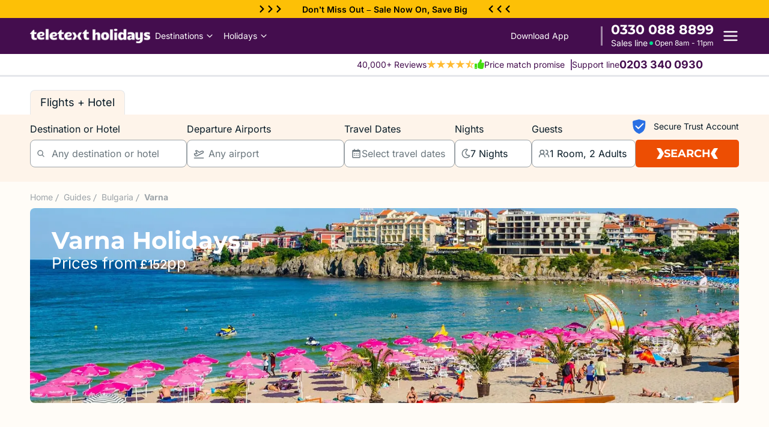

--- FILE ---
content_type: text/html; charset=utf-8
request_url: https://www.teletextholidays.co.uk/guides/bulgaria/varna
body_size: 24553
content:
<!DOCTYPE html><html><head><meta charSet="utf-8"/><script type="text/javascript" data-cfasync="false">
      window.dataLayer = window.dataLayer || [];
      function gtag(){dataLayer.push(arguments);}
      gtag('js', new Date());

      (function(w,d,s,l,i){w[l]=w[l]||[];w[l].push({'gtm.start':
      new Date().getTime(),event:'gtm.js'});var f=d.getElementsByTagName(s)[0],
      j=d.createElement(s),dl=l!='dataLayer'?'&l='+l:'';j.async=true;j.src=
      'https://www.googletagmanager.com/gtm.js?id='+i+dl;
      f.parentNode.insertBefore(j,f);
      })(window,document,'script','dataLayer','GTM-MHD3LJR2');
    </script><title>Cheap Varna Holidays 2026/2027 | £49pp Deposits</title><meta name="title" content="Cheap Varna Holidays 2026/2027 | £49pp Deposits"/><meta name="description" content="Book Varna holidays for 2026/2027 with Teletext Holidays. Enjoy great value escapes that won&#x27;t break the bank."/><link rel="canonical" href="https://www.teletextholidays.co.uk/guides/bulgaria/varna"/><meta name="keywords"/><meta property="og:type" content="website"/><meta property="og:title" content="Cheap Varna Holidays 2026/2027 | £49pp Deposits"/><meta property="og:description" content="Book Varna holidays for 2026/2027 with Teletext Holidays. Enjoy great value escapes that won&#x27;t break the bank."/><meta name="robots" content=""/><meta property="og:image" content="https://img.teletext.com/images/varna_hero_0c32cb5402.jpg"/><meta name="viewport" content="width=device-width, initial-scale=1, user-scalable=no"/><link rel="apple-touch-icon" sizes="180x180" href="/images/favicons/apple-touch-icon.png"/><link rel="icon" type="image/png" sizes="32x32" href="/images/favicons/favicon-32x32.png"/><link rel="icon" type="image/png" sizes="16x16" href="/images/favicons/favicon-16x16.png"/><link rel="icon" type="image/png" sizes="32x32" href="/images/favicons/safari-pinned-tab.svg"/><link rel="apple-icon" href="/images/favicons/apple-touch-icon.png" color="#440d4e"/><link rel="shortcut icon" href="/images/favicons/favicon.ico"/><link rel="preconnect" href="https://img.teletext.com/"/><link rel="preconnect" href="https://script.infinity-tracking.com"/><link rel="preload" href="/fonts/Inter/inter-v20-latin-regular.woff2" as="font" type="font/woff2"/><script type="application/ld+json"></script><link rel="preload" as="image" imageSrcSet="/_next/image?url=https%3A%2F%2Fimg.teletext.com%2Fimages%2Fvarna_hero_0c32cb5402.jpg&amp;w=256&amp;q=75 256w, /_next/image?url=https%3A%2F%2Fimg.teletext.com%2Fimages%2Fvarna_hero_0c32cb5402.jpg&amp;w=320&amp;q=75 320w, /_next/image?url=https%3A%2F%2Fimg.teletext.com%2Fimages%2Fvarna_hero_0c32cb5402.jpg&amp;w=384&amp;q=75 384w, /_next/image?url=https%3A%2F%2Fimg.teletext.com%2Fimages%2Fvarna_hero_0c32cb5402.jpg&amp;w=420&amp;q=75 420w, /_next/image?url=https%3A%2F%2Fimg.teletext.com%2Fimages%2Fvarna_hero_0c32cb5402.jpg&amp;w=640&amp;q=75 640w, /_next/image?url=https%3A%2F%2Fimg.teletext.com%2Fimages%2Fvarna_hero_0c32cb5402.jpg&amp;w=750&amp;q=75 750w, /_next/image?url=https%3A%2F%2Fimg.teletext.com%2Fimages%2Fvarna_hero_0c32cb5402.jpg&amp;w=1080&amp;q=75 1080w, /_next/image?url=https%3A%2F%2Fimg.teletext.com%2Fimages%2Fvarna_hero_0c32cb5402.jpg&amp;w=1200&amp;q=75 1200w, /_next/image?url=https%3A%2F%2Fimg.teletext.com%2Fimages%2Fvarna_hero_0c32cb5402.jpg&amp;w=1920&amp;q=75 1920w" imageSizes="(max-width: 768px) 50vw, 100vw" fetchpriority="high"/><link rel="preload" as="image" imageSrcSet="/_next/image?url=%2Fimages%2Fuspsfour%2Fpricel.png&amp;w=320&amp;q=5 320w, /_next/image?url=%2Fimages%2Fuspsfour%2Fpricel.png&amp;w=384&amp;q=5 384w, /_next/image?url=%2Fimages%2Fuspsfour%2Fpricel.png&amp;w=420&amp;q=5 420w, /_next/image?url=%2Fimages%2Fuspsfour%2Fpricel.png&amp;w=640&amp;q=5 640w, /_next/image?url=%2Fimages%2Fuspsfour%2Fpricel.png&amp;w=750&amp;q=5 750w, /_next/image?url=%2Fimages%2Fuspsfour%2Fpricel.png&amp;w=1080&amp;q=5 1080w, /_next/image?url=%2Fimages%2Fuspsfour%2Fpricel.png&amp;w=1200&amp;q=5 1200w, /_next/image?url=%2Fimages%2Fuspsfour%2Fpricel.png&amp;w=1920&amp;q=5 1920w" imageSizes="(max-width: 768px) 100vw, 100vw" fetchpriority="high"/><link rel="preload" as="image" imageSrcSet="/_next/image?url=%2Fimages%2Fuspsfour%2FSecuretrustsmall.png&amp;w=320&amp;q=5 320w, /_next/image?url=%2Fimages%2Fuspsfour%2FSecuretrustsmall.png&amp;w=384&amp;q=5 384w, /_next/image?url=%2Fimages%2Fuspsfour%2FSecuretrustsmall.png&amp;w=420&amp;q=5 420w, /_next/image?url=%2Fimages%2Fuspsfour%2FSecuretrustsmall.png&amp;w=640&amp;q=5 640w, /_next/image?url=%2Fimages%2Fuspsfour%2FSecuretrustsmall.png&amp;w=750&amp;q=5 750w, /_next/image?url=%2Fimages%2Fuspsfour%2FSecuretrustsmall.png&amp;w=1080&amp;q=5 1080w, /_next/image?url=%2Fimages%2Fuspsfour%2FSecuretrustsmall.png&amp;w=1200&amp;q=5 1200w, /_next/image?url=%2Fimages%2Fuspsfour%2FSecuretrustsmall.png&amp;w=1920&amp;q=5 1920w" imageSizes="(max-width: 768px) 100vw, 100vw" fetchpriority="high"/><link rel="preload" as="image" imageSrcSet="/_next/image?url=%2Fimages%2Fuspsfour%2Fldonel.png&amp;w=320&amp;q=5 320w, /_next/image?url=%2Fimages%2Fuspsfour%2Fldonel.png&amp;w=384&amp;q=5 384w, /_next/image?url=%2Fimages%2Fuspsfour%2Fldonel.png&amp;w=420&amp;q=5 420w, /_next/image?url=%2Fimages%2Fuspsfour%2Fldonel.png&amp;w=640&amp;q=5 640w, /_next/image?url=%2Fimages%2Fuspsfour%2Fldonel.png&amp;w=750&amp;q=5 750w, /_next/image?url=%2Fimages%2Fuspsfour%2Fldonel.png&amp;w=1080&amp;q=5 1080w, /_next/image?url=%2Fimages%2Fuspsfour%2Fldonel.png&amp;w=1200&amp;q=5 1200w, /_next/image?url=%2Fimages%2Fuspsfour%2Fldonel.png&amp;w=1920&amp;q=5 1920w" imageSizes="(max-width: 768px) 100vw, 100vw" fetchpriority="high"/><link rel="preload" as="image" imageSrcSet="/_next/image?url=%2Fimages%2Fuspsfour%2F247small.png&amp;w=320&amp;q=5 320w, /_next/image?url=%2Fimages%2Fuspsfour%2F247small.png&amp;w=384&amp;q=5 384w, /_next/image?url=%2Fimages%2Fuspsfour%2F247small.png&amp;w=420&amp;q=5 420w, /_next/image?url=%2Fimages%2Fuspsfour%2F247small.png&amp;w=640&amp;q=5 640w, /_next/image?url=%2Fimages%2Fuspsfour%2F247small.png&amp;w=750&amp;q=5 750w, /_next/image?url=%2Fimages%2Fuspsfour%2F247small.png&amp;w=1080&amp;q=5 1080w, /_next/image?url=%2Fimages%2Fuspsfour%2F247small.png&amp;w=1200&amp;q=5 1200w, /_next/image?url=%2Fimages%2Fuspsfour%2F247small.png&amp;w=1920&amp;q=5 1920w" imageSizes="(max-width: 768px) 100vw, 100vw" fetchpriority="high"/><link rel="preload" as="image" imageSrcSet="/_next/image?url=%2Fimages%2Fuspsfour%2Ftrustedl.png&amp;w=320&amp;q=5 320w, /_next/image?url=%2Fimages%2Fuspsfour%2Ftrustedl.png&amp;w=384&amp;q=5 384w, /_next/image?url=%2Fimages%2Fuspsfour%2Ftrustedl.png&amp;w=420&amp;q=5 420w, /_next/image?url=%2Fimages%2Fuspsfour%2Ftrustedl.png&amp;w=640&amp;q=5 640w, /_next/image?url=%2Fimages%2Fuspsfour%2Ftrustedl.png&amp;w=750&amp;q=5 750w, /_next/image?url=%2Fimages%2Fuspsfour%2Ftrustedl.png&amp;w=1080&amp;q=5 1080w, /_next/image?url=%2Fimages%2Fuspsfour%2Ftrustedl.png&amp;w=1200&amp;q=5 1200w, /_next/image?url=%2Fimages%2Fuspsfour%2Ftrustedl.png&amp;w=1920&amp;q=5 1920w" imageSizes="(max-width: 768px) 100vw, 100vw" fetchpriority="high"/><link rel="preload" as="image" imageSrcSet="/_next/image?url=%2Fimages%2Ftraveltrustsmall.png&amp;w=320&amp;q=5 320w, /_next/image?url=%2Fimages%2Ftraveltrustsmall.png&amp;w=384&amp;q=5 384w, /_next/image?url=%2Fimages%2Ftraveltrustsmall.png&amp;w=420&amp;q=5 420w, /_next/image?url=%2Fimages%2Ftraveltrustsmall.png&amp;w=640&amp;q=5 640w, /_next/image?url=%2Fimages%2Ftraveltrustsmall.png&amp;w=750&amp;q=5 750w, /_next/image?url=%2Fimages%2Ftraveltrustsmall.png&amp;w=1080&amp;q=5 1080w, /_next/image?url=%2Fimages%2Ftraveltrustsmall.png&amp;w=1200&amp;q=5 1200w, /_next/image?url=%2Fimages%2Ftraveltrustsmall.png&amp;w=1920&amp;q=5 1920w" imageSizes="(max-width: 768px) 100vw, 100vw" fetchpriority="high"/><link rel="preload" as="image" imageSrcSet="/_next/image?url=%2Fimages%2Ffeefo_47.png&amp;w=320&amp;q=5 320w, /_next/image?url=%2Fimages%2Ffeefo_47.png&amp;w=384&amp;q=5 384w, /_next/image?url=%2Fimages%2Ffeefo_47.png&amp;w=420&amp;q=5 420w, /_next/image?url=%2Fimages%2Ffeefo_47.png&amp;w=640&amp;q=5 640w, /_next/image?url=%2Fimages%2Ffeefo_47.png&amp;w=750&amp;q=5 750w, /_next/image?url=%2Fimages%2Ffeefo_47.png&amp;w=1080&amp;q=5 1080w, /_next/image?url=%2Fimages%2Ffeefo_47.png&amp;w=1200&amp;q=5 1200w, /_next/image?url=%2Fimages%2Ffeefo_47.png&amp;w=1920&amp;q=5 1920w" imageSizes="(max-width: 768px) 100vw, 100vw" fetchpriority="high"/><link rel="preload" as="image" imageSrcSet="/_next/image?url=%2Fimages%2Fuspsfour%2Fmsmall.png&amp;w=320&amp;q=5 320w, /_next/image?url=%2Fimages%2Fuspsfour%2Fmsmall.png&amp;w=384&amp;q=5 384w, /_next/image?url=%2Fimages%2Fuspsfour%2Fmsmall.png&amp;w=420&amp;q=5 420w, /_next/image?url=%2Fimages%2Fuspsfour%2Fmsmall.png&amp;w=640&amp;q=5 640w, /_next/image?url=%2Fimages%2Fuspsfour%2Fmsmall.png&amp;w=750&amp;q=5 750w, /_next/image?url=%2Fimages%2Fuspsfour%2Fmsmall.png&amp;w=1080&amp;q=5 1080w, /_next/image?url=%2Fimages%2Fuspsfour%2Fmsmall.png&amp;w=1200&amp;q=5 1200w, /_next/image?url=%2Fimages%2Fuspsfour%2Fmsmall.png&amp;w=1920&amp;q=5 1920w" imageSizes="(max-width: 768px) 100vw, 100vw" fetchpriority="high"/><link rel="preload" as="image" imageSrcSet="/_next/image?url=%2Fimages%2Fuspsfour%2Ftailoredexl.png&amp;w=320&amp;q=5 320w, /_next/image?url=%2Fimages%2Fuspsfour%2Ftailoredexl.png&amp;w=384&amp;q=5 384w, /_next/image?url=%2Fimages%2Fuspsfour%2Ftailoredexl.png&amp;w=420&amp;q=5 420w, /_next/image?url=%2Fimages%2Fuspsfour%2Ftailoredexl.png&amp;w=640&amp;q=5 640w, /_next/image?url=%2Fimages%2Fuspsfour%2Ftailoredexl.png&amp;w=750&amp;q=5 750w, /_next/image?url=%2Fimages%2Fuspsfour%2Ftailoredexl.png&amp;w=1080&amp;q=5 1080w, /_next/image?url=%2Fimages%2Fuspsfour%2Ftailoredexl.png&amp;w=1200&amp;q=5 1200w, /_next/image?url=%2Fimages%2Fuspsfour%2Ftailoredexl.png&amp;w=1920&amp;q=5 1920w" imageSizes="(max-width: 768px) 100vw, 100vw" fetchpriority="high"/><meta name="next-head-count" content="33"/><link data-next-font="" rel="preconnect" href="/" crossorigin="anonymous"/><link rel="preload" href="/_next/static/css/42e99d4a8a05c0e4.css" as="style"/><link rel="stylesheet" href="/_next/static/css/42e99d4a8a05c0e4.css" data-n-g=""/><noscript data-n-css=""></noscript><script defer="" nomodule="" src="/_next/static/chunks/polyfills-c67a75d1b6f99dc8.js" type="2ad767d40219754a36bbfd45-text/javascript"></script><script src="/_next/static/chunks/webpack-5bcd4a6b78e77469.js" defer="" type="2ad767d40219754a36bbfd45-text/javascript"></script><script src="/_next/static/chunks/framework-314c182fa7e2bf37.js" defer="" type="2ad767d40219754a36bbfd45-text/javascript"></script><script src="/_next/static/chunks/main-82991cc231eefc4f.js" defer="" type="2ad767d40219754a36bbfd45-text/javascript"></script><script src="/_next/static/chunks/pages/_app-6445c8e80d2787e1.js" defer="" type="2ad767d40219754a36bbfd45-text/javascript"></script><script src="/_next/static/chunks/117b9d7f-cb5b88c495119290.js" defer="" type="2ad767d40219754a36bbfd45-text/javascript"></script><script src="/_next/static/chunks/b55cbb4c-f92726f6ea7b4443.js" defer="" type="2ad767d40219754a36bbfd45-text/javascript"></script><script src="/_next/static/chunks/90cba634-f8bda005059e7a88.js" defer="" type="2ad767d40219754a36bbfd45-text/javascript"></script><script src="/_next/static/chunks/9347-f634eaa1b5bd8444.js" defer="" type="2ad767d40219754a36bbfd45-text/javascript"></script><script src="/_next/static/chunks/8959-285bedd163214f16.js" defer="" type="2ad767d40219754a36bbfd45-text/javascript"></script><script src="/_next/static/chunks/4252-9e2b1689372763fb.js" defer="" type="2ad767d40219754a36bbfd45-text/javascript"></script><script src="/_next/static/chunks/9926-7cb8e8c3a188aa11.js" defer="" type="2ad767d40219754a36bbfd45-text/javascript"></script><script src="/_next/static/chunks/3677-ed9b6b9640d7c0ea.js" defer="" type="2ad767d40219754a36bbfd45-text/javascript"></script><script src="/_next/static/chunks/7201-e4b6b31729e6dada.js" defer="" type="2ad767d40219754a36bbfd45-text/javascript"></script><script src="/_next/static/chunks/6908-4715a474034cbe7e.js" defer="" type="2ad767d40219754a36bbfd45-text/javascript"></script><script src="/_next/static/chunks/8649-9420bdc83715ca7b.js" defer="" type="2ad767d40219754a36bbfd45-text/javascript"></script><script src="/_next/static/chunks/385-b44172bac4d0a618.js" defer="" type="2ad767d40219754a36bbfd45-text/javascript"></script><script src="/_next/static/chunks/1600-2c3b0a9809d95a33.js" defer="" type="2ad767d40219754a36bbfd45-text/javascript"></script><script src="/_next/static/chunks/6650-8f18a33570e1a8b4.js" defer="" type="2ad767d40219754a36bbfd45-text/javascript"></script><script src="/_next/static/chunks/pages/guides/%5Bcountry%5D/%5Bprovince%5D-6ae615393ac3a757.js" defer="" type="2ad767d40219754a36bbfd45-text/javascript"></script><script src="/_next/static/vV3f0iVy62vc83Eex5kd6/_buildManifest.js" defer="" type="2ad767d40219754a36bbfd45-text/javascript"></script><script src="/_next/static/vV3f0iVy62vc83Eex5kd6/_ssgManifest.js" defer="" type="2ad767d40219754a36bbfd45-text/javascript"></script><style id="__jsx-97f1e0e2d77645cf">@-webkit-keyframes growBar{from{width:0%}to{width:var(--target-width)}}@-moz-keyframes growBar{from{width:0%}to{width:var(--target-width)}}@-o-keyframes growBar{from{width:0%}to{width:var(--target-width)}}@keyframes growBar{from{width:0%}to{width:var(--target-width)}}</style><style id="__jsx-aaeb17c7ce19df29">div.jsx-aaeb17c7ce19df29::-webkit-scrollbar{display:none}</style></head><body><div id="__next"><div class="top-0 left-0 w-full h-[30px] bg-[#FDC006] text-black backdrop-blur-lg z-[10] tablet:z-[1201] sticky"><div class="hidden min-[1240px]:flex h-full items-center justify-center"><a class="flex items-center text-[14px] font-semibold" href="/serp?sbt=b&amp;lst=d&amp;lsid=Bsp5_Sec1_244"><div class="flex gap-1"><svg stroke="currentColor" fill="currentColor" stroke-width="0" viewBox="0 0 320 512" height="1em" width="1em" xmlns="http://www.w3.org/2000/svg"><path d="M285.476 272.971L91.132 467.314c-9.373 9.373-24.569 9.373-33.941 0l-22.667-22.667c-9.357-9.357-9.375-24.522-.04-33.901L188.505 256 34.484 101.255c-9.335-9.379-9.317-24.544.04-33.901l22.667-22.667c9.373-9.373 24.569-9.373 33.941 0L285.475 239.03c9.373 9.372 9.373 24.568.001 33.941z"></path></svg><svg stroke="currentColor" fill="currentColor" stroke-width="0" viewBox="0 0 320 512" height="1em" width="1em" xmlns="http://www.w3.org/2000/svg"><path d="M285.476 272.971L91.132 467.314c-9.373 9.373-24.569 9.373-33.941 0l-22.667-22.667c-9.357-9.357-9.375-24.522-.04-33.901L188.505 256 34.484 101.255c-9.335-9.379-9.317-24.544.04-33.901l22.667-22.667c9.373-9.373 24.569-9.373 33.941 0L285.475 239.03c9.373 9.372 9.373 24.568.001 33.941z"></path></svg><svg stroke="currentColor" fill="currentColor" stroke-width="0" viewBox="0 0 320 512" height="1em" width="1em" xmlns="http://www.w3.org/2000/svg"><path d="M285.476 272.971L91.132 467.314c-9.373 9.373-24.569 9.373-33.941 0l-22.667-22.667c-9.357-9.357-9.375-24.522-.04-33.901L188.505 256 34.484 101.255c-9.335-9.379-9.317-24.544.04-33.901l22.667-22.667c9.373-9.373 24.569-9.373 33.941 0L285.475 239.03c9.373 9.372 9.373 24.568.001 33.941z"></path></svg></div><span class="mx-8">Don’t Miss Out – <!-- -->Sale Now On<!-- -->, Save Big</span><div class="flex gap-1"><svg stroke="currentColor" fill="currentColor" stroke-width="0" viewBox="0 0 320 512" height="1em" width="1em" xmlns="http://www.w3.org/2000/svg"><path d="M34.52 239.03L228.87 44.69c9.37-9.37 24.57-9.37 33.94 0l22.67 22.67c9.36 9.36 9.37 24.52.04 33.9L131.49 256l154.02 154.75c9.34 9.38 9.32 24.54-.04 33.9l-22.67 22.67c-9.37 9.37-24.57 9.37-33.94 0L34.52 272.97c-9.37-9.37-9.37-24.57 0-33.94z"></path></svg><svg stroke="currentColor" fill="currentColor" stroke-width="0" viewBox="0 0 320 512" height="1em" width="1em" xmlns="http://www.w3.org/2000/svg"><path d="M34.52 239.03L228.87 44.69c9.37-9.37 24.57-9.37 33.94 0l22.67 22.67c9.36 9.36 9.37 24.52.04 33.9L131.49 256l154.02 154.75c9.34 9.38 9.32 24.54-.04 33.9l-22.67 22.67c-9.37 9.37-24.57 9.37-33.94 0L34.52 272.97c-9.37-9.37-9.37-24.57 0-33.94z"></path></svg><svg stroke="currentColor" fill="currentColor" stroke-width="0" viewBox="0 0 320 512" height="1em" width="1em" xmlns="http://www.w3.org/2000/svg"><path d="M34.52 239.03L228.87 44.69c9.37-9.37 24.57-9.37 33.94 0l22.67 22.67c9.36 9.36 9.37 24.52.04 33.9L131.49 256l154.02 154.75c9.34 9.38 9.32 24.54-.04 33.9l-22.67 22.67c-9.37 9.37-24.57 9.37-33.94 0L34.52 272.97c-9.37-9.37-9.37-24.57 0-33.94z"></path></svg></div></a></div><div class="min-[1240px]:hidden overflow-hidden h-full flex items-center justify-between mx-auto "><a class="px-6 text-[14px] font-semibold whitespace-nowrap flex items-center justify-between mx-auto gap-[50px]" href="/serp?sbt=b&amp;lst=d&amp;lsid=Bsp5_Sec1_244"><img loading="lazy" width="18" height="18" alt="right" class="text-borderSilver h-[18px] w-auto" src="/images/hero/righticons.png"/>Sale Now On<!-- --> | Save More<img loading="lazy" width="18" height="18" alt="right" class="text-borderSilver h-[18px] w-auto" src="/images/hero/lefticons.png"/></a></div></div><div class="bg-deepvoilet shadow  top-[29px]   tablet:z-[2000] z-[10]  max-md:sticky  " id="header"><div class="th-container-header py-4 md:py-2
            "><div class="grid items-center relative font-Inter
    grid-cols-[1fr_auto] lg:grid-cols-[45%_25%_30%] xl:grid-cols-[50%_26%_24%]
  "><div class="flex items-center gap-[20px]"><a class=" text-white text-[32px] font-bold leading-[32px] cursor-pointer relative" href="/"><img alt="teletext-holidays-logo" loading="lazy" width="250" height="34" decoding="async" data-nimg="1" class="h-[40px] md:h-[24px] w-[200px] hidden md:flex" style="color:transparent" srcSet="/_next/image?url=%2Fimages%2Fddwhite.png&amp;w=256&amp;q=75 1x, /_next/image?url=%2Fimages%2Fddwhite.png&amp;w=640&amp;q=75 2x" src="/_next/image?url=%2Fimages%2Fddwhite.png&amp;w=640&amp;q=75"/><img alt="teletext-holidays-logo" loading="lazy" width="81" height="34" decoding="async" data-nimg="1" class="h-[40px] md:hidden" style="color:transparent" srcSet="/_next/image?url=%2Fimages%2Fddmobile.png&amp;w=96&amp;q=75 1x, /_next/image?url=%2Fimages%2Fddmobile.png&amp;w=256&amp;q=75 2x" src="/_next/image?url=%2Fimages%2Fddmobile.png&amp;w=256&amp;q=75"/></a><div class="hidden lg:flex gap-[10px] items-center  font-semibold"><div class="relative flex gap-6"><div class="group relative"><div id="destinations-menu-item" class="flex items-center normal-case text-[14px]  font-medium cursor-pointer leading-[24px] text-white hover:bg-white hover:text-deepvoilet p-2">Destinations<svg stroke="currentColor" fill="currentColor" stroke-width="0" viewBox="0 0 512 512" class="ml-1" height="1em" width="1em" xmlns="http://www.w3.org/2000/svg"><path d="M256 294.1L383 167c9.4-9.4 24.6-9.4 33.9 0s9.3 24.6 0 34L273 345c-9.1 9.1-23.7 9.3-33.1.7L95 201.1c-4.7-4.7-7-10.9-7-17s2.3-12.3 7-17c9.4-9.4 24.6-9.4 33.9 0l127.1 127z"></path></svg></div></div><div class="group relative"><div id="holidays-menu-item" class="flex items-center normal-case text-[14px]  font-medium cursor-pointer leading-[24px] text-white hover:bg-white hover:text-deepvoilet p-2">Holidays<svg stroke="currentColor" fill="currentColor" stroke-width="0" viewBox="0 0 512 512" class="ml-1" height="1em" width="1em" xmlns="http://www.w3.org/2000/svg"><path d="M256 294.1L383 167c9.4-9.4 24.6-9.4 33.9 0s9.3 24.6 0 34L273 345c-9.1 9.1-23.7 9.3-33.1.7L95 201.1c-4.7-4.7-7-10.9-7-17s2.3-12.3 7-17c9.4-9.4 24.6-9.4 33.9 0l127.1 127z"></path></svg></div></div></div></div></div><div class="hidden lg:flex flex-col items-end justify-end  gap-[2px]"><div class="flex items-center justify-end gap-[10px]"><div class="cursor-pointer text-white  font-medium hover:opacity-50 text-[14px] leading-[24px] whitespace-nowrap" data-track="go_to_app">Download App</div></div></div><div class="flex items-center gap-[10px] justify-end"><div class=" hidden w-[3px] h-8 bg-white opacity-50 lg:block flex-shrink-0"></div><div class="hidden lg:flex flex-col items-center gap-[1px] px-[10px] flex-shrink-0"><div class="!font-montserrat text-[22px] font-bold text-white leading-[24px] whitespace-nowrap"><a class="whitespace-nowrap undefined" href="tel:0330 088 8899" data-phone="true">0330 088 8899</a></div><div class="flex items-center justify-center gap-1 px-1 rounded-sm whitespace-nowrap"><p class="text-white text-[14px] leading-[20px]">Sales line</p><div class="flex items-center gap-1"><svg stroke="currentColor" fill="currentColor" stroke-width="0" viewBox="0 0 24 24" class="text-[#04da8d] text-[12px]" height="1em" width="1em" xmlns="http://www.w3.org/2000/svg"><path d="M12 18a6 6 0 1 0 0-12 6 6 0 0 0 0 12Z"></path></svg><span class="text-[12px] text-white">Open 8am - 11pm</span></div></div></div><div class="lg:hidden relative mobile-callicon"><a href="tel:0330 088 8899" class="rounded-[50%] flex items-center cursor-pointer relative"><svg stroke="currentColor" fill="currentColor" stroke-width="0" viewBox="0 0 512 512" class="text-[#04da8d] size-8 p-1" height="1em" width="1em" xmlns="http://www.w3.org/2000/svg"><path d="M426.666 330.667a250.385 250.385 0 0 1-75.729-11.729c-7.469-2.136-16-1.073-21.332 5.333l-46.939 46.928c-60.802-30.928-109.864-80-140.802-140.803l46.939-46.927c5.332-5.333 7.462-13.864 5.332-21.333-8.537-24.531-12.802-50.136-12.802-76.803C181.333 73.604 171.734 64 160 64H85.333C73.599 64 64 73.604 64 85.333 64 285.864 226.136 448 426.666 448c11.73 0 21.334-9.604 21.334-21.333V352c0-11.729-9.604-21.333-21.334-21.333z"></path></svg><span class="absolute top-[7px] right-[7px] block h-2 w-2 rounded-full bg-[#04da8d]"></span></a></div><div class="flex items-center text-[28px] cursor-pointer" data-track="ham_open"><svg class="text-white w-7 h-auto" viewBox="0 0 24 24" fill="none" stroke="currentColor" stroke-width="2" stroke-linecap="round" stroke-linejoin="round"><line x1="3" y1="12" x2="21" y2="12"></line><line x1="3" y1="6" x2="21" y2="6"></line><line x1="3" y1="18" x2="21" y2="18"></line></svg></div></div></div></div></div><div class="bg-white font-InterRegular border-b-[3px] shadow-all-sides 
     
    z-[1201] shadow-md"><div class="hidden lg:flex th-container  text-deeppurple  items-center justify-end px-4 py-1"><div class="flex items-center gap-4"><div class="flex items-center gap-2"><div class="flex items-center gap-6 mr-[10px]"><div class="flex items-center gap-2 text-deepvoilet"><span class="text-[14px] leading-none">40,000+ Reviews</span><div class="flex"><svg stroke="currentColor" fill="currentColor" stroke-width="0" viewBox="0 0 512 512" class="text-[#ffbb32] text-base mb-[2px]" height="1em" width="1em" xmlns="http://www.w3.org/2000/svg"><path d="M496 203.3H312.36L256 32l-56.36 171.3H16l150.21 105.4-58.5 171.3L256 373.84 404.29 480l-58.61-171.3z"></path></svg><svg stroke="currentColor" fill="currentColor" stroke-width="0" viewBox="0 0 512 512" class="text-[#ffbb32] text-base mb-[2px]" height="1em" width="1em" xmlns="http://www.w3.org/2000/svg"><path d="M496 203.3H312.36L256 32l-56.36 171.3H16l150.21 105.4-58.5 171.3L256 373.84 404.29 480l-58.61-171.3z"></path></svg><svg stroke="currentColor" fill="currentColor" stroke-width="0" viewBox="0 0 512 512" class="text-[#ffbb32] text-base mb-[2px]" height="1em" width="1em" xmlns="http://www.w3.org/2000/svg"><path d="M496 203.3H312.36L256 32l-56.36 171.3H16l150.21 105.4-58.5 171.3L256 373.84 404.29 480l-58.61-171.3z"></path></svg><svg stroke="currentColor" fill="currentColor" stroke-width="0" viewBox="0 0 512 512" class="text-[#ffbb32] text-base mb-[2px]" height="1em" width="1em" xmlns="http://www.w3.org/2000/svg"><path d="M496 203.3H312.36L256 32l-56.36 171.3H16l150.21 105.4-58.5 171.3L256 373.84 404.29 480l-58.61-171.3z"></path></svg><svg stroke="currentColor" fill="currentColor" stroke-width="0" viewBox="0 0 512 512" class="text-[#ffbb32] text-base mb-[2px]" height="1em" width="1em" xmlns="http://www.w3.org/2000/svg"><path d="M496 203.3H312.36L256 32l-56.36 171.3H16l150.21 105.4-58.5 171.3L256 373.84 404.29 480l-58.61-171.3zM274.63 347.82 256 334.49v-200.1l26 78.91 7.24 22h105.39l-67.32 47.2-19.69 13.81 7.78 22.75 26.26 76.75z"></path></svg></div></div><div class="flex items-center gap-2 text-deepvoilet"><svg stroke="currentColor" fill="currentColor" stroke-width="0" viewBox="0 0 512 512" class="text-[#44DD11] mb-[2px]" height="16" width="16" xmlns="http://www.w3.org/2000/svg"><path d="M104 224H24c-13.255 0-24 10.745-24 24v240c0 13.255 10.745 24 24 24h80c13.255 0 24-10.745 24-24V248c0-13.255-10.745-24-24-24zM64 472c-13.255 0-24-10.745-24-24s10.745-24 24-24 24 10.745 24 24-10.745 24-24 24zM384 81.452c0 42.416-25.97 66.208-33.277 94.548h101.723c33.397 0 59.397 27.746 59.553 58.098.084 17.938-7.546 37.249-19.439 49.197l-.11.11c9.836 23.337 8.237 56.037-9.308 79.469 8.681 25.895-.069 57.704-16.382 74.757 4.298 17.598 2.244 32.575-6.148 44.632C440.202 511.587 389.616 512 346.839 512l-2.845-.001c-48.287-.017-87.806-17.598-119.56-31.725-15.957-7.099-36.821-15.887-52.651-16.178-6.54-.12-11.783-5.457-11.783-11.998v-213.77c0-3.2 1.282-6.271 3.558-8.521 39.614-39.144 56.648-80.587 89.117-113.111 14.804-14.832 20.188-37.236 25.393-58.902C282.515 39.293 291.817 0 312 0c24 0 72 8 72 81.452z"></path></svg><span class="text-[14px] leading-none">Price match promise</span></div></div><div class="bg-deeppurple h-[18px] w-[2px] block "></div><span class="text-deepvoilet  font-medium text-[14px]">Support line</span><a href="tel:02033400930"><p class="text-deepvoilet font-InterRegular font-bold text-[18px] mr-[60px]">0203 340 0930</p></a></div></div></div></div><div class="gap-4 relative w-full transition-all duration-200 ease-in-out" id="searchBar"><div class="w-full bg-white !font-Inter"><div class="th-container flex justify-between items-center "><div><div class="flex  mt-[16px] md:mt-[22px] gap-2"><div class=" leading-[24px]   cursor-pointer  !py-2 md:!py-[8px] !px-4 !text-[18px] min-h-0 active   bg-[#fef4ea] border-t-[1px] border-l-[1px] border-r-[1px]  border-b-0 rounded-tl-[8px] rounded-tr-[8px] pointer-events-none !cursor-not-allowed false" data-track="flights_hotel_tab">Flights + Hotel</div></div></div><div class="block min-[992px]:hidden"><svg stroke="currentColor" fill="currentColor" stroke-width="0" viewBox="0 0 512 512" class="!  size-6" height="1em" width="1em" xmlns="http://www.w3.org/2000/svg"><path fill="none" stroke-miterlimit="10" stroke-width="32" d="M448 256c0-106-86-192-192-192S64 150 64 256s86 192 192 192 192-86 192-192z"></path><path fill="none" stroke-linecap="round" stroke-linejoin="round" stroke-width="32" d="M320 320 192 192m0 128 128-128"></path></svg></div></div><div class="bg-[#fef4ea] py-4 md:pt-3 tablet:!pb-0"><div id="screen-dimmer" class="hidden xl:block"></div><div class="th-container "><div class="min-[992px]:relative min-[992px]:z-[1200] rounded-t-lg"><div class="grid gap-[5px] tablet:flex tablet:gap-[10px] items-start relative "><div class="grow-[3] w-full tablet:w-32 form-field"><div class="input-title truncate  ">Destination or Hotel</div><div class="allInputs relative border-[#9ca3a8]"><svg stroke="currentColor" fill="currentColor" stroke-width="0" viewBox="0 0 512 512" class="absolute left-[10px] top-1/2 -translate-y-1/2  text-[#6a767d] block" height="1em" width="1em" xmlns="http://www.w3.org/2000/svg"><path d="M456.69 421.39 362.6 327.3a173.81 173.81 0 0 0 34.84-104.58C397.44 126.38 319.06 48 222.72 48S48 126.38 48 222.72s78.38 174.72 174.72 174.72A173.81 173.81 0 0 0 327.3 362.6l94.09 94.09a25 25 0 0 0 35.3-35.3zM97.92 222.72a124.8 124.8 0 1 1 124.8 124.8 124.95 124.95 0 0 1-124.8-124.8z"></path></svg><div class="basis-11/12 pl-[35px] pr-[10px] md:pl-[35px] md:pr-[10px] py-[7px] tablet:py-[10px]"><input class=" bg-white/0 w-full outline-none text-[16px]  text-[#6a767d]" readonly="" value="Any destination or hotel"/></div></div></div><div class="grow-[3] w-full tablet:w-32 form-field"><div class="input-title truncate  ">Departure Airports</div><div class="bg-white allInputs border-[#9ca3a8]"><svg stroke="currentColor" fill="none" stroke-width="2" viewBox="0 0 24 24" stroke-linecap="round" stroke-linejoin="round" class="absolute left-[10px] top-1/2 -translate-y-1/2 text-[#6a767d] w-[18px] h-[18px]" height="1em" width="1em" xmlns="http://www.w3.org/2000/svg"><path d="M2 22h20"></path><path d="M6.36 17.4 4 17l-2-4 1.1-.55a2 2 0 0 1 1.8 0l.17.1a2 2 0 0 0 1.8 0L8 12 5 6l.9-.45a2 2 0 0 1 2.09.2l4.02 3a2 2 0 0 0 2.1.2l4.19-2.06a2.41 2.41 0 0 1 1.73-.17L21 7a1.4 1.4 0 0 1 .87 1.99l-.38.76c-.23.46-.6.84-1.07 1.08L7.58 17.2a2 2 0 0 1-1.22.18Z"></path></svg><div class="basis-11/12 pl-[35px] pr-[10px] md:pl-[35px] md:pr-[10px] py-[7px] tablet:py-[10px]"><input class=" bg-white/0 outline-none text-[16px]  text-[#6a767d]" readonly="" value="Any airport"/></div></div></div><div class="grow-[1] flex flex-row gap-1.5 tablet:gap-2.5 "><div class="grow-[1] w-full form-field relative tablet:w-[140px]"><div class="input-title truncate  "> Travel Dates</div><div class="bg-white allInputs relative border-[#9ca3a8]"><div class="flex flex-row gap-1 w-full px-[10px] py-[7px] md:py-[10px] items-center"><svg stroke="currentColor" fill="currentColor" stroke-width="0" viewBox="0 0 24 24" class="!w-[18px] h-[18px]  flex-shrink-0 text-[#6a767d] " height="1em" width="1em" xmlns="http://www.w3.org/2000/svg"><path d="M7 11h2v2H7zm0 4h2v2H7zm4-4h2v2h-2zm0 4h2v2h-2zm4-4h2v2h-2zm0 4h2v2h-2z"></path><path d="M5 22h14c1.103 0 2-.897 2-2V6c0-1.103-.897-2-2-2h-2V2h-2v2H9V2H7v2H5c-1.103 0-2 .897-2 2v14c0 1.103.897 2 2 2zM19 8l.001 12H5V8h14z"></path></svg><div class="text-[16px] border-[#9ca3a8] text-[#6a767d] ">Select travel dates</div></div></div><div class="dates-desktop hidden"><div class="flex justify-between items-center px-[21px] py-[10px] header bg-[#FFFFFF] min-[992px]:hidden"><div class="  font-semibold text-lg">Select your travel dates</div><div class="cursor-pointer"><svg stroke="currentColor" fill="currentColor" stroke-width="0" viewBox="0 0 512 512" class="size-8 " height="1em" width="1em" xmlns="http://www.w3.org/2000/svg"><path fill="none" stroke-miterlimit="10" stroke-width="32" d="M448 256c0-106-86-192-192-192S64 150 64 256s86 192 192 192 192-86 192-192z"></path><path fill="none" stroke-linecap="round" stroke-linejoin="round" stroke-width="32" d="M320 320 192 192m0 128 128-128"></path></svg></div></div><div class="px-[21px] pt-[12px] md:pb-[12px] flex flex-col items-center justify-center !font-openSans max-[940px]:pb-[120px]"></div><div class=" w-full fixed min-[992px]:sticky bottom-0 bg-white z-[1200]"><div class="px-4 pt-3 text-center  border-gray-200 bg-white tablet:hidden"><span class="text-base font-medium text-deepvoilet">Select departure date</span></div><div class="bg-[#FFFFFF] tablet:bg-[#fef1e8] px-[23px] py-[10px] flex items-center gap-[8px] tablet:hidden"><div class="search-btn-close">Close</div><div class="search-btn-apply">Apply</div></div></div></div></div></div><div class="grow-0 w-full tablet:w-32 form-field relative"><div class="input-title truncate  ">Nights</div><div class="bg-white allInputs relative border-[#9ca3a8]"><div class="flex items-center gap-2 px-[10px] py-[7px] tablet:py-[10px]"><svg stroke="currentColor" fill="currentColor" stroke-width="0" viewBox="0 0 512 512" class="w-[18px] h-[18px] text-[#6a767d]" height="1em" width="1em" xmlns="http://www.w3.org/2000/svg"><path d="M279.135 512c78.756 0 150.982-35.804 198.844-94.775 28.27-34.831-2.558-85.722-46.249-77.401-82.348 15.683-158.272-47.268-158.272-130.792 0-48.424 26.06-92.292 67.434-115.836 38.745-22.05 28.999-80.788-15.022-88.919A257.936 257.936 0 0 0 279.135 0c-141.36 0-256 114.575-256 256 0 141.36 114.576 256 256 256zm0-464c12.985 0 25.689 1.201 38.016 3.478-54.76 31.163-91.693 90.042-91.693 157.554 0 113.848 103.641 199.2 215.252 177.944C402.574 433.964 344.366 464 279.135 464c-114.875 0-208-93.125-208-208s93.125-208 208-208z"></path></svg><input class="!  inputs focus:outline-none text-[16px]" readonly="" value="7 Nights"/></div></div></div><div class="form-field grow-[1] w-full tablet:w-32 tablet:relative"><div class="relative truncate "><div class="input-title truncate  ">Guests</div><div class="bg-white allInputs relative border-[#9ca3a8]"><div class="flex items-center gap-2 px-[10px] py-[7px] tablet:py-[10px]"><svg stroke="currentColor" fill="none" stroke-width="2" viewBox="0 0 24 24" stroke-linecap="round" stroke-linejoin="round" class="w-[22px] h-[22px] text-[#6a767d]" height="1em" width="1em" xmlns="http://www.w3.org/2000/svg"><path d="M14 19a6 6 0 0 0-12 0"></path><circle cx="8" cy="9" r="4"></circle><path d="M22 19a6 6 0 0 0-6-6 4 4 0 1 0 0-8"></path></svg><input class=" !  inputs focus:outline-none text-[16px]" readonly="" value="1 Room, 2 Adults"/></div></div></div></div><div class="grow w-full tablet:!max-w-[180px] tablet:w-32"><div class="tablet:hidden"><div class="text-flip-container relative overflow-hidden flex items-center justify-end  min-w-[230px]  min-h-[24px]"><div class="flip-content transition-transform duration-500 ease-in-out translate-y-0"><div class="flip-item flex items-center  space-x-3 "><svg stroke="currentColor" fill="currentColor" stroke-width="0" viewBox="0 0 512 512" class="text-[#44DD11] mb-1" height="20" width="20" xmlns="http://www.w3.org/2000/svg"><path d="M104 224H24c-13.255 0-24 10.745-24 24v240c0 13.255 10.745 24 24 24h80c13.255 0 24-10.745 24-24V248c0-13.255-10.745-24-24-24zM64 472c-13.255 0-24-10.745-24-24s10.745-24 24-24 24 10.745 24 24-10.745 24-24 24zM384 81.452c0 42.416-25.97 66.208-33.277 94.548h101.723c33.397 0 59.397 27.746 59.553 58.098.084 17.938-7.546 37.249-19.439 49.197l-.11.11c9.836 23.337 8.237 56.037-9.308 79.469 8.681 25.895-.069 57.704-16.382 74.757 4.298 17.598 2.244 32.575-6.148 44.632C440.202 511.587 389.616 512 346.839 512l-2.845-.001c-48.287-.017-87.806-17.598-119.56-31.725-15.957-7.099-36.821-15.887-52.651-16.178-6.54-.12-11.783-5.457-11.783-11.998v-213.77c0-3.2 1.282-6.271 3.558-8.521 39.614-39.144 56.648-80.587 89.117-113.111 14.804-14.832 20.188-37.236 25.393-58.902C282.515 39.293 291.817 0 312 0c24 0 72 8 72 81.452z"></path></svg><div class="title  !text-[#071a26] !text-sm">Price Match Promise</div></div></div></div></div><button class="search-btn w-full min-[991px]:max-w-[180px] min-[991px]:h-[46px] min-[991px]:mt-[30px] flex items-center gap-2 md:mt-0 justify-center truncate " data-track="search_cta"><div><img loading="lazy" width="18" height="18" alt="left" class="text-borderSilver h-[18px] w-auto" src="/images/hero/leftx.png"/></div><div class="tracking-[4px] md:tracking-normal">Search</div><div><img loading="lazy" width="18" height="18" alt="right" class="text-borderSilver h-[18px] w-auto" src="/images/hero/rightx.png"/></div></button></div></div></div><div class="hidden tablet:block relative -top-20"><div class="text-flip-container relative overflow-hidden flex items-center justify-end  min-w-[230px]  min-h-[24px]"><div class="flip-content transition-transform duration-500 ease-in-out translate-y-0"><div class="flip-item flex items-center  space-x-3 "><svg stroke="currentColor" fill="currentColor" stroke-width="0" viewBox="0 0 512 512" class="text-[#44DD11] mb-1" height="20" width="20" xmlns="http://www.w3.org/2000/svg"><path d="M104 224H24c-13.255 0-24 10.745-24 24v240c0 13.255 10.745 24 24 24h80c13.255 0 24-10.745 24-24V248c0-13.255-10.745-24-24-24zM64 472c-13.255 0-24-10.745-24-24s10.745-24 24-24 24 10.745 24 24-10.745 24-24 24zM384 81.452c0 42.416-25.97 66.208-33.277 94.548h101.723c33.397 0 59.397 27.746 59.553 58.098.084 17.938-7.546 37.249-19.439 49.197l-.11.11c9.836 23.337 8.237 56.037-9.308 79.469 8.681 25.895-.069 57.704-16.382 74.757 4.298 17.598 2.244 32.575-6.148 44.632C440.202 511.587 389.616 512 346.839 512l-2.845-.001c-48.287-.017-87.806-17.598-119.56-31.725-15.957-7.099-36.821-15.887-52.651-16.178-6.54-.12-11.783-5.457-11.783-11.998v-213.77c0-3.2 1.282-6.271 3.558-8.521 39.614-39.144 56.648-80.587 89.117-113.111 14.804-14.832 20.188-37.236 25.393-58.902C282.515 39.293 291.817 0 312 0c24 0 72 8 72 81.452z"></path></svg><div class="title  !text-[#071a26] !text-sm">Price Match Promise</div></div></div></div></div></div></div></div></div><div class="th-container my-2 mt-4 "><div class="font-openSans !text-xs font-normal capitalize mt-2 "><div aria-label="breadcrumb"><div class="breadcrumb flex gap-1"><div class="breadcrumb-item flex"><a class="text-[#9ca3a8] text-[10px] xxs:text-xs xs:text-sm flex justify-center  undefined" href="/">Home<svg stroke="currentColor" fill="none" stroke-width="0" viewBox="0 0 15 15" class="mr-1 mt-1 hidden" height="1em" width="1em" xmlns="http://www.w3.org/2000/svg"><path fill-rule="evenodd" clip-rule="evenodd" d="M4.10876 14L9.46582 1H10.8178L5.46074 14H4.10876Z" fill="currentColor"></path></svg></a></div><div class="breadcrumb-item"><a class="text-[#9ca3a8] text-[10px] xxs:text-xs xs:text-sm flex justify-center   
                  undefined false" href="/guides"><svg stroke="currentColor" fill="none" stroke-width="0" viewBox="0 0 15 15" class="mr-1 mt-1" height="1em" width="1em" xmlns="http://www.w3.org/2000/svg"><path fill-rule="evenodd" clip-rule="evenodd" d="M4.10876 14L9.46582 1H10.8178L5.46074 14H4.10876Z" fill="currentColor"></path></svg>guides<svg stroke="currentColor" fill="none" stroke-width="0" viewBox="0 0 15 15" class="mr-1 mt-1 hidden" height="1em" width="1em" xmlns="http://www.w3.org/2000/svg"><path fill-rule="evenodd" clip-rule="evenodd" d="M4.10876 14L9.46582 1H10.8178L5.46074 14H4.10876Z" fill="currentColor"></path></svg></a></div><div class="breadcrumb-item"><a class="text-[#9ca3a8] text-[10px] xxs:text-xs xs:text-sm flex justify-center   
                  undefined false" href="/guides/bulgaria"><svg stroke="currentColor" fill="none" stroke-width="0" viewBox="0 0 15 15" class="mr-1 mt-1" height="1em" width="1em" xmlns="http://www.w3.org/2000/svg"><path fill-rule="evenodd" clip-rule="evenodd" d="M4.10876 14L9.46582 1H10.8178L5.46074 14H4.10876Z" fill="currentColor"></path></svg>bulgaria<svg stroke="currentColor" fill="none" stroke-width="0" viewBox="0 0 15 15" class="mr-1 mt-1 hidden" height="1em" width="1em" xmlns="http://www.w3.org/2000/svg"><path fill-rule="evenodd" clip-rule="evenodd" d="M4.10876 14L9.46582 1H10.8178L5.46074 14H4.10876Z" fill="currentColor"></path></svg></a></div><div class="breadcrumb-item"><span class="text-[#9ca3a8] font-InterRegular font-bold flex justify-center  text-[10px] xxs:text-xs xs:text-sm !hyphens-none undefined"><svg stroke="currentColor" fill="none" stroke-width="0" viewBox="0 0 15 15" class="mr-1 mt-1 text-[#9ca3a8] " height="1em" width="1em" xmlns="http://www.w3.org/2000/svg"><path fill-rule="evenodd" clip-rule="evenodd" d="M4.10876 14L9.46582 1H10.8178L5.46074 14H4.10876Z" fill="currentColor"></path></svg>varna</span></div></div></div></div></div><div class="th-container h-[150px] md:h-[325px] view-deal "><a href="/guides/bulgaria/varna#"><div class="rich-text-content-guides !p-0 relative flex justify-center h-full"><div class="absolute inset-0 rounded-lg bg-gradient-to-b from-black/20 to-white/0" aria-hidden="true"></div><div class=" absolute top-4 left-4 sm:top-6 sm:left-6 md:top-9 md:left-9"><div class=" !text-white"><div class="!text-2xl tablet:text-[40px] "><h1>Varna Holidays</h1></div></div></div><div class="w-full h-full static"><img alt="Varna" fetchpriority="high" decoding="async" data-nimg="fill" class="object-cover object-center bg-center !static rounded-lg" style="position:absolute;height:100%;width:100%;left:0;top:0;right:0;bottom:0;color:transparent;background-size:cover;background-position:50% 50%;background-repeat:no-repeat;background-image:url(&quot;data:image/svg+xml;charset=utf-8,%3Csvg xmlns=&#x27;http://www.w3.org/2000/svg&#x27; %3E%3Cfilter id=&#x27;b&#x27; color-interpolation-filters=&#x27;sRGB&#x27;%3E%3CfeGaussianBlur stdDeviation=&#x27;20&#x27;/%3E%3CfeColorMatrix values=&#x27;1 0 0 0 0 0 1 0 0 0 0 0 1 0 0 0 0 0 100 -1&#x27; result=&#x27;s&#x27;/%3E%3CfeFlood x=&#x27;0&#x27; y=&#x27;0&#x27; width=&#x27;100%25&#x27; height=&#x27;100%25&#x27;/%3E%3CfeComposite operator=&#x27;out&#x27; in=&#x27;s&#x27;/%3E%3CfeComposite in2=&#x27;SourceGraphic&#x27;/%3E%3CfeGaussianBlur stdDeviation=&#x27;20&#x27;/%3E%3C/filter%3E%3Cimage width=&#x27;100%25&#x27; height=&#x27;100%25&#x27; x=&#x27;0&#x27; y=&#x27;0&#x27; preserveAspectRatio=&#x27;none&#x27; style=&#x27;filter: url(%23b);&#x27; href=&#x27;[data-uri]&#x27;/%3E%3C/svg%3E&quot;)" sizes="(max-width: 768px) 50vw, 100vw" srcSet="/_next/image?url=https%3A%2F%2Fimg.teletext.com%2Fimages%2Fvarna_hero_0c32cb5402.jpg&amp;w=256&amp;q=75 256w, /_next/image?url=https%3A%2F%2Fimg.teletext.com%2Fimages%2Fvarna_hero_0c32cb5402.jpg&amp;w=320&amp;q=75 320w, /_next/image?url=https%3A%2F%2Fimg.teletext.com%2Fimages%2Fvarna_hero_0c32cb5402.jpg&amp;w=384&amp;q=75 384w, /_next/image?url=https%3A%2F%2Fimg.teletext.com%2Fimages%2Fvarna_hero_0c32cb5402.jpg&amp;w=420&amp;q=75 420w, /_next/image?url=https%3A%2F%2Fimg.teletext.com%2Fimages%2Fvarna_hero_0c32cb5402.jpg&amp;w=640&amp;q=75 640w, /_next/image?url=https%3A%2F%2Fimg.teletext.com%2Fimages%2Fvarna_hero_0c32cb5402.jpg&amp;w=750&amp;q=75 750w, /_next/image?url=https%3A%2F%2Fimg.teletext.com%2Fimages%2Fvarna_hero_0c32cb5402.jpg&amp;w=1080&amp;q=75 1080w, /_next/image?url=https%3A%2F%2Fimg.teletext.com%2Fimages%2Fvarna_hero_0c32cb5402.jpg&amp;w=1200&amp;q=75 1200w, /_next/image?url=https%3A%2F%2Fimg.teletext.com%2Fimages%2Fvarna_hero_0c32cb5402.jpg&amp;w=1920&amp;q=75 1920w" src="/_next/image?url=https%3A%2F%2Fimg.teletext.com%2Fimages%2Fvarna_hero_0c32cb5402.jpg&amp;w=1920&amp;q=75"/></div></div></a></div><div class=""></div><div class=" mt-10"><div class="block min-[900px]:hidden"><div class="th-container"><div class="font-montserrat text-center section !bg-gray-100 md:hidden"><p class="text-deeppurple text-base mb-[2px] font-bold">Sales Line - Call now to book</p><a href="tel:0330 088 8899" class="text-deeppurple text-3xl font-montserrat font-bold tracking-wide"><a class="whitespace-nowrap undefined" href="tel:0330 088 8899" data-phone="true">0330 088 8899</a></a><p class="text-deeppurple text-sm mt-[2px]">Open: 8am - 11pm, 7 days a week</p><p class="text-deeppurple text-base mt-[12px] font-semibold">Customer Support: <a href="tel:02033400930">0203 340 0930 </a></p><p class="text-deeppurple text-sm mt-[2px]">Open: 8am - 10pm, 7 days a week</p></div></div></div></div><div class="!p-2 my-8"><div class="overflow-hidden mt-5"><div class="th-container"><div class="mb-4 rich-text-content"><h2 class="text-center text-[20px] leading-[24px] uppercase pb-1 !font-bold">WHY 92% of our customers say they&#x27;d book with us again</h2><p class="text-center text-[16px]">Based on 26,000+ reviews on Trustpilot &amp; 15,000+ reviews on Feefo</p></div></div><div class="relative"><div class="th-container"><div class="grid grid-cols-5 gap-5"><div class="flex flex-col md:flex-row items-center justify-center gap-2 p-2 h-[70px] bg-white border-2 rounded-lg shadow-sm text-[#6d3c7c]"><img alt="Price Match
Promise" fetchpriority="high" width="40" height="40" decoding="async" data-nimg="1" class="w-10 h-10 xl:w-12 xl:h-12 object-contain" style="color:transparent" sizes="(max-width: 768px) 100vw, 100vw" srcSet="/_next/image?url=%2Fimages%2Fuspsfour%2Fpricel.png&amp;w=320&amp;q=5 320w, /_next/image?url=%2Fimages%2Fuspsfour%2Fpricel.png&amp;w=384&amp;q=5 384w, /_next/image?url=%2Fimages%2Fuspsfour%2Fpricel.png&amp;w=420&amp;q=5 420w, /_next/image?url=%2Fimages%2Fuspsfour%2Fpricel.png&amp;w=640&amp;q=5 640w, /_next/image?url=%2Fimages%2Fuspsfour%2Fpricel.png&amp;w=750&amp;q=5 750w, /_next/image?url=%2Fimages%2Fuspsfour%2Fpricel.png&amp;w=1080&amp;q=5 1080w, /_next/image?url=%2Fimages%2Fuspsfour%2Fpricel.png&amp;w=1200&amp;q=5 1200w, /_next/image?url=%2Fimages%2Fuspsfour%2Fpricel.png&amp;w=1920&amp;q=5 1920w" src="/_next/image?url=%2Fimages%2Fuspsfour%2Fpricel.png&amp;w=1920&amp;q=5"/><p class="text-[12px] font-bold whitespace-pre-line uppercase">Price Match
Promise</p></div><div class="flex flex-col md:flex-row items-center justify-center gap-2 p-2 h-[70px] bg-white border-2 rounded-lg shadow-sm text-[#6d3c7c]"><img alt="Secure Trust
 Protection" fetchpriority="high" width="40" height="40" decoding="async" data-nimg="1" class="w-10 h-10 xl:w-12 xl:h-12 object-contain" style="color:transparent" sizes="(max-width: 768px) 100vw, 100vw" srcSet="/_next/image?url=%2Fimages%2Fuspsfour%2FSecuretrustsmall.png&amp;w=320&amp;q=5 320w, /_next/image?url=%2Fimages%2Fuspsfour%2FSecuretrustsmall.png&amp;w=384&amp;q=5 384w, /_next/image?url=%2Fimages%2Fuspsfour%2FSecuretrustsmall.png&amp;w=420&amp;q=5 420w, /_next/image?url=%2Fimages%2Fuspsfour%2FSecuretrustsmall.png&amp;w=640&amp;q=5 640w, /_next/image?url=%2Fimages%2Fuspsfour%2FSecuretrustsmall.png&amp;w=750&amp;q=5 750w, /_next/image?url=%2Fimages%2Fuspsfour%2FSecuretrustsmall.png&amp;w=1080&amp;q=5 1080w, /_next/image?url=%2Fimages%2Fuspsfour%2FSecuretrustsmall.png&amp;w=1200&amp;q=5 1200w, /_next/image?url=%2Fimages%2Fuspsfour%2FSecuretrustsmall.png&amp;w=1920&amp;q=5 1920w" src="/_next/image?url=%2Fimages%2Fuspsfour%2FSecuretrustsmall.png&amp;w=1920&amp;q=5"/><p class="text-[12px] font-bold whitespace-pre-line uppercase">Secure Trust
 Protection</p></div><div class="flex flex-col md:flex-row items-center justify-center gap-2 p-2 h-[70px] bg-white border-2 rounded-lg shadow-sm text-[#6d3c7c]"><div class="min-h-[70px]"></div></div><div class="flex flex-col md:flex-row items-center justify-center gap-2 p-2 h-[70px] bg-white border-2 rounded-lg shadow-sm text-[#6d3c7c]"><img alt="Low 
Deposit" fetchpriority="high" width="40" height="40" decoding="async" data-nimg="1" class="w-10 h-10 xl:w-12 xl:h-12 object-contain" style="color:transparent" sizes="(max-width: 768px) 100vw, 100vw" srcSet="/_next/image?url=%2Fimages%2Fuspsfour%2Fldonel.png&amp;w=320&amp;q=5 320w, /_next/image?url=%2Fimages%2Fuspsfour%2Fldonel.png&amp;w=384&amp;q=5 384w, /_next/image?url=%2Fimages%2Fuspsfour%2Fldonel.png&amp;w=420&amp;q=5 420w, /_next/image?url=%2Fimages%2Fuspsfour%2Fldonel.png&amp;w=640&amp;q=5 640w, /_next/image?url=%2Fimages%2Fuspsfour%2Fldonel.png&amp;w=750&amp;q=5 750w, /_next/image?url=%2Fimages%2Fuspsfour%2Fldonel.png&amp;w=1080&amp;q=5 1080w, /_next/image?url=%2Fimages%2Fuspsfour%2Fldonel.png&amp;w=1200&amp;q=5 1200w, /_next/image?url=%2Fimages%2Fuspsfour%2Fldonel.png&amp;w=1920&amp;q=5 1920w" src="/_next/image?url=%2Fimages%2Fuspsfour%2Fldonel.png&amp;w=1920&amp;q=5"/><p class="text-[12px] font-bold whitespace-pre-line uppercase">Low 
Deposit</p></div><div class="flex flex-col md:flex-row items-center justify-center gap-2 p-2 h-[70px] bg-white border-2 rounded-lg shadow-sm text-[#6d3c7c]"><img alt="24/7 
Support" fetchpriority="high" width="40" height="40" decoding="async" data-nimg="1" class="w-10 h-10 xl:w-12 xl:h-12 object-contain" style="color:transparent" sizes="(max-width: 768px) 100vw, 100vw" srcSet="/_next/image?url=%2Fimages%2Fuspsfour%2F247small.png&amp;w=320&amp;q=5 320w, /_next/image?url=%2Fimages%2Fuspsfour%2F247small.png&amp;w=384&amp;q=5 384w, /_next/image?url=%2Fimages%2Fuspsfour%2F247small.png&amp;w=420&amp;q=5 420w, /_next/image?url=%2Fimages%2Fuspsfour%2F247small.png&amp;w=640&amp;q=5 640w, /_next/image?url=%2Fimages%2Fuspsfour%2F247small.png&amp;w=750&amp;q=5 750w, /_next/image?url=%2Fimages%2Fuspsfour%2F247small.png&amp;w=1080&amp;q=5 1080w, /_next/image?url=%2Fimages%2Fuspsfour%2F247small.png&amp;w=1200&amp;q=5 1200w, /_next/image?url=%2Fimages%2Fuspsfour%2F247small.png&amp;w=1920&amp;q=5 1920w" src="/_next/image?url=%2Fimages%2Fuspsfour%2F247small.png&amp;w=1920&amp;q=5"/><p class="text-[12px] font-bold whitespace-pre-line uppercase">24/7 
Support</p></div><div class="flex flex-col md:flex-row items-center justify-center gap-2 p-2 h-[70px] bg-white border-2 rounded-lg shadow-sm text-[#6d3c7c]"><img alt="Trusted for 
 over 30 years" fetchpriority="high" width="40" height="40" decoding="async" data-nimg="1" class="w-10 h-10 xl:w-12 xl:h-12 object-contain" style="color:transparent" sizes="(max-width: 768px) 100vw, 100vw" srcSet="/_next/image?url=%2Fimages%2Fuspsfour%2Ftrustedl.png&amp;w=320&amp;q=5 320w, /_next/image?url=%2Fimages%2Fuspsfour%2Ftrustedl.png&amp;w=384&amp;q=5 384w, /_next/image?url=%2Fimages%2Fuspsfour%2Ftrustedl.png&amp;w=420&amp;q=5 420w, /_next/image?url=%2Fimages%2Fuspsfour%2Ftrustedl.png&amp;w=640&amp;q=5 640w, /_next/image?url=%2Fimages%2Fuspsfour%2Ftrustedl.png&amp;w=750&amp;q=5 750w, /_next/image?url=%2Fimages%2Fuspsfour%2Ftrustedl.png&amp;w=1080&amp;q=5 1080w, /_next/image?url=%2Fimages%2Fuspsfour%2Ftrustedl.png&amp;w=1200&amp;q=5 1200w, /_next/image?url=%2Fimages%2Fuspsfour%2Ftrustedl.png&amp;w=1920&amp;q=5 1920w" src="/_next/image?url=%2Fimages%2Fuspsfour%2Ftrustedl.png&amp;w=1920&amp;q=5"/><p class="text-[12px] font-bold whitespace-pre-line uppercase">Trusted for 
 over 30 years</p></div><div class="flex flex-col md:flex-row items-center justify-center gap-2 p-2 h-[70px] bg-white border-2 rounded-lg shadow-sm text-[#6d3c7c]"><img alt="Custom Badge" fetchpriority="high" width="40" height="40" decoding="async" data-nimg="1" class="w-[180px]" style="color:transparent" sizes="(max-width: 768px) 100vw, 100vw" srcSet="/_next/image?url=%2Fimages%2Ftraveltrustsmall.png&amp;w=320&amp;q=5 320w, /_next/image?url=%2Fimages%2Ftraveltrustsmall.png&amp;w=384&amp;q=5 384w, /_next/image?url=%2Fimages%2Ftraveltrustsmall.png&amp;w=420&amp;q=5 420w, /_next/image?url=%2Fimages%2Ftraveltrustsmall.png&amp;w=640&amp;q=5 640w, /_next/image?url=%2Fimages%2Ftraveltrustsmall.png&amp;w=750&amp;q=5 750w, /_next/image?url=%2Fimages%2Ftraveltrustsmall.png&amp;w=1080&amp;q=5 1080w, /_next/image?url=%2Fimages%2Ftraveltrustsmall.png&amp;w=1200&amp;q=5 1200w, /_next/image?url=%2Fimages%2Ftraveltrustsmall.png&amp;w=1920&amp;q=5 1920w" src="/_next/image?url=%2Fimages%2Ftraveltrustsmall.png&amp;w=1920&amp;q=5"/></div><div class="flex flex-col md:flex-row items-center justify-center gap-2 p-2 h-[70px] bg-white border-2 rounded-lg shadow-sm text-[#6d3c7c]"><img alt="Feefo Rating" fetchpriority="high" width="40" height="40" decoding="async" data-nimg="1" class="w-[140px]" style="color:transparent" sizes="(max-width: 768px) 100vw, 100vw" srcSet="/_next/image?url=%2Fimages%2Ffeefo_47.png&amp;w=320&amp;q=5 320w, /_next/image?url=%2Fimages%2Ffeefo_47.png&amp;w=384&amp;q=5 384w, /_next/image?url=%2Fimages%2Ffeefo_47.png&amp;w=420&amp;q=5 420w, /_next/image?url=%2Fimages%2Ffeefo_47.png&amp;w=640&amp;q=5 640w, /_next/image?url=%2Fimages%2Ffeefo_47.png&amp;w=750&amp;q=5 750w, /_next/image?url=%2Fimages%2Ffeefo_47.png&amp;w=1080&amp;q=5 1080w, /_next/image?url=%2Fimages%2Ffeefo_47.png&amp;w=1200&amp;q=5 1200w, /_next/image?url=%2Fimages%2Ffeefo_47.png&amp;w=1920&amp;q=5 1920w" src="/_next/image?url=%2Fimages%2Ffeefo_47.png&amp;w=1920&amp;q=5"/></div><div class="flex flex-col md:flex-row items-center justify-center gap-2 p-2 h-[70px] bg-white border-2 rounded-lg shadow-sm text-[#6d3c7c]"><img alt="Monthly 
instalments" fetchpriority="high" width="40" height="40" decoding="async" data-nimg="1" class="w-10 h-10 xl:w-12 xl:h-12 object-contain" style="color:transparent" sizes="(max-width: 768px) 100vw, 100vw" srcSet="/_next/image?url=%2Fimages%2Fuspsfour%2Fmsmall.png&amp;w=320&amp;q=5 320w, /_next/image?url=%2Fimages%2Fuspsfour%2Fmsmall.png&amp;w=384&amp;q=5 384w, /_next/image?url=%2Fimages%2Fuspsfour%2Fmsmall.png&amp;w=420&amp;q=5 420w, /_next/image?url=%2Fimages%2Fuspsfour%2Fmsmall.png&amp;w=640&amp;q=5 640w, /_next/image?url=%2Fimages%2Fuspsfour%2Fmsmall.png&amp;w=750&amp;q=5 750w, /_next/image?url=%2Fimages%2Fuspsfour%2Fmsmall.png&amp;w=1080&amp;q=5 1080w, /_next/image?url=%2Fimages%2Fuspsfour%2Fmsmall.png&amp;w=1200&amp;q=5 1200w, /_next/image?url=%2Fimages%2Fuspsfour%2Fmsmall.png&amp;w=1920&amp;q=5 1920w" src="/_next/image?url=%2Fimages%2Fuspsfour%2Fmsmall.png&amp;w=1920&amp;q=5"/><p class="text-[12px] font-bold whitespace-pre-line uppercase">Monthly 
instalments</p></div><div class="flex flex-col md:flex-row items-center justify-center gap-2 p-2 h-[70px] bg-white border-2 rounded-lg shadow-sm text-[#6d3c7c]"><img alt="Tailored 
experience" fetchpriority="high" width="40" height="40" decoding="async" data-nimg="1" class="w-10 h-10 xl:w-12 xl:h-12 object-contain" style="color:transparent" sizes="(max-width: 768px) 100vw, 100vw" srcSet="/_next/image?url=%2Fimages%2Fuspsfour%2Ftailoredexl.png&amp;w=320&amp;q=5 320w, /_next/image?url=%2Fimages%2Fuspsfour%2Ftailoredexl.png&amp;w=384&amp;q=5 384w, /_next/image?url=%2Fimages%2Fuspsfour%2Ftailoredexl.png&amp;w=420&amp;q=5 420w, /_next/image?url=%2Fimages%2Fuspsfour%2Ftailoredexl.png&amp;w=640&amp;q=5 640w, /_next/image?url=%2Fimages%2Fuspsfour%2Ftailoredexl.png&amp;w=750&amp;q=5 750w, /_next/image?url=%2Fimages%2Fuspsfour%2Ftailoredexl.png&amp;w=1080&amp;q=5 1080w, /_next/image?url=%2Fimages%2Fuspsfour%2Ftailoredexl.png&amp;w=1200&amp;q=5 1200w, /_next/image?url=%2Fimages%2Fuspsfour%2Ftailoredexl.png&amp;w=1920&amp;q=5 1920w" src="/_next/image?url=%2Fimages%2Fuspsfour%2Ftailoredexl.png&amp;w=1920&amp;q=5"/><p class="text-[12px] font-bold whitespace-pre-line uppercase">Tailored 
experience</p></div></div></div></div></div></div><div class="th-container"><div class="section !my-10"><div class=" guide-tabs w-full"><div class="flex w-full bg-[#de92ed]"><button class="flex-1 py-2 px-0 font-InterRegular font-bold focus:outline-none border-x-[1px] first:border-l-0 last:border-r-0 border-white selected text-[16px] leading-[18px] font-[500]">Overview</button><button class="flex-1 py-2 px-0 font-InterRegular font-bold focus:outline-none border-x-[1px] first:border-l-0 last:border-r-0 border-white  hover:text-blue-600 font-[500] leading-[18px] text-[16px] text-white">Things to Do</button></div></div><div id="overview" class="guides-overview"><div class="rich-text-content rounded-lg font-InterRegular mt-[18px] pb-2 " id="overview"><div class="text-[16px]  !leading-[24px] relative  "><div class="bespoke-overview  anchor-underline guides-description line-clamp-none "><h2>Cheap Holidays to Varna</h2>
<p>Holidays to Varna on Bulgaria’s Black Sea coast offer the perfect blend of authentic <a target="_self" rel="noopener noreferrer" href="https://www.teletextholidays.co.uk/guides/bulgaria">Bulgarian</a> resorts and villages with cosmopolitan towns and soft sweeping sands to match. This up-and-coming holiday destination has picturesque beaches and clear, inviting waters, plus you can get great-value deals travelling to this lesser-known gem.</p>
<p>Varna is also well located for exploring other popular resorts, including popular Golden Sands, known for its Blue Flag beach, an aquapark and amazing watersports. You can spend long, lazy days sunbathing before heading to the beach bars or family-friendly restaurants. If you're looking for a quiet escape, check out the small Asparukavo beach. For those who like a little city buzz, Varna holidays have it all. Explore the city’s shops and historical sights before sampling the lively nightlife along the seafront promenade. The popular clubs include the retro Copacabana, Xtravaganzza and La Playa on South Beach, where you can shake a leg at the disco till the early hours and then recover on a king-size bed on the sands. Varna holidays are perfect for families, friends and couples that want a blend of culture, coast and cocktails.</p>
<p>Summers are warm in Varna, extending from May to October, touching highs of 28°C in August. You may encounter showers in June, October and December. To get there, fly to Varna airport, the third largest in Bulgaria and offering flights to Sofia, Vienna and Istanbul, located along the Northern Black Sea coast, about 8km from the city. If you're looking for a lively day on the sand, head towards Sunny Beach holiday resort (approximately one hour and a half by car), home to Bulgaria’s largest stretch of sand and lined with plenty of bars, restaurants, ice cream kiosks and more – plus you've got Bulgaria's biggest waterpark within easy reach too!</p></div></div><a class=" cursor-pointer text-base flex justify-end !text-Royalblue" rel="noopener">Read Less</a></div></div></div></div><div class="th-container"><div class="section !mt-4"><div class=" rich-text-content rounded-lg  overflow-x-hidden" id="essential-info"><p class="font-InterRegular font-semibold text-left text-base md:text-2xl lg:text-3xl">Essential Information: When you go and what you&#x27;ll need</p><div class="grid grid-cols-1 lg:grid-cols-2 gap-[10px] md:gap-[200px] mb-[32px] mt-[35px] overflow-x-hidden"><div class="flex md:hidden w-full justify-center mb-4"><div class="flex rounded-lg bg-gray-100 pt-1 shadow-sm"><button class="px-4 py-2 text-sm font-InterRegular font-bold rounded-md transition-all bg-white text-blue-600 shadow-sm">Temperature</button><button class="px-4 py-2 text-sm font-InterRegular font-bold rounded-md transition-all text-gray-700 hover:bg-gray-200">Rainfall</button></div></div><div class="hidden md:grid lg:hidden grid-cols-2 gap-4"><div class="w-full flex flex-col items-center"><div class="flex justify-center w-full mb-4"><div class="flex rounded-lg bg-gray-100 p-1 shadow-sm"><button class="px-4 py-2 text-sm font-InterRegular font-bold rounded-md transition-all bg-white text-blue-600 shadow-sm">Temperature</button><button class="px-4 py-2 text-sm font-InterRegular font-bold rounded-md transition-all text-gray-700 hover:bg-gray-200">Rainfall</button></div></div><div class="w-full"><div class="jsx-97f1e0e2d77645cf w-full bg-white p-3"><h2 class="jsx-97f1e0e2d77645cf text-xl font-semibold text-gray-800 mb-1">Temperature</h2><p class="jsx-97f1e0e2d77645cf text-sm text-gray-600 mb-6">(Avg. monthly °C)</p><div class="jsx-97f1e0e2d77645cf relative"><div class="jsx-97f1e0e2d77645cf relative"><div style="left:32px;right:0px" class="jsx-97f1e0e2d77645cf absolute inset-0 flex justify-between pointer-events-none"><div class="jsx-97f1e0e2d77645cf flex flex-col items-center"><div style="height:202px" class="jsx-97f1e0e2d77645cf w-px bg-gray-200 opacity-60"></div></div><div class="jsx-97f1e0e2d77645cf flex flex-col items-center"><div style="height:202px" class="jsx-97f1e0e2d77645cf w-px bg-gray-200 opacity-60"></div></div><div class="jsx-97f1e0e2d77645cf flex flex-col items-center"><div style="height:202px" class="jsx-97f1e0e2d77645cf w-px bg-gray-200 opacity-60"></div></div><div class="jsx-97f1e0e2d77645cf flex flex-col items-center"><div style="height:202px" class="jsx-97f1e0e2d77645cf w-px bg-gray-200 opacity-60"></div></div></div><div class="jsx-97f1e0e2d77645cf relative  space-y-0.5"><div class="jsx-97f1e0e2d77645cf flex items-center h-4"><div class="jsx-97f1e0e2d77645cf w-8 text-xs text-gray-700 font-medium mr-0 flex-shrink-0">Jan</div><div class="jsx-97f1e0e2d77645cf flex-1 relative h-2"><div style="width:10%;background-color:#FFB89A;animation-delay:0ms" class="jsx-97f1e0e2d77645cf h-full rounded-md transition-all duration-1000 ease-out"></div></div></div><div class="jsx-97f1e0e2d77645cf flex items-center h-4"><div class="jsx-97f1e0e2d77645cf w-8 text-xs text-gray-700 font-medium mr-0 flex-shrink-0">Feb</div><div class="jsx-97f1e0e2d77645cf flex-1 relative h-2"><div style="width:10%;background-color:#FFB89A;animation-delay:100ms" class="jsx-97f1e0e2d77645cf h-full rounded-md transition-all duration-1000 ease-out"></div></div></div><div class="jsx-97f1e0e2d77645cf flex items-center h-4"><div class="jsx-97f1e0e2d77645cf w-8 text-xs text-gray-700 font-medium mr-0 flex-shrink-0">Mar</div><div class="jsx-97f1e0e2d77645cf flex-1 relative h-2"><div style="width:20%;background-color:#FFB89A;animation-delay:200ms" class="jsx-97f1e0e2d77645cf h-full rounded-md transition-all duration-1000 ease-out"></div></div></div><div class="jsx-97f1e0e2d77645cf flex items-center h-4"><div class="jsx-97f1e0e2d77645cf w-8 text-xs text-gray-700 font-medium mr-0 flex-shrink-0">Apr</div><div class="jsx-97f1e0e2d77645cf flex-1 relative h-2"><div style="width:36.666666666666664%;background-color:#FFB89A;animation-delay:300ms" class="jsx-97f1e0e2d77645cf h-full rounded-md transition-all duration-1000 ease-out"></div></div></div><div class="jsx-97f1e0e2d77645cf flex items-center h-4"><div class="jsx-97f1e0e2d77645cf w-8 text-xs text-gray-700 font-medium mr-0 flex-shrink-0">May</div><div class="jsx-97f1e0e2d77645cf flex-1 relative h-2"><div style="width:53.333333333333336%;background-color:#FFB89A;animation-delay:400ms" class="jsx-97f1e0e2d77645cf h-full rounded-md transition-all duration-1000 ease-out"></div></div></div><div class="jsx-97f1e0e2d77645cf flex items-center h-4"><div class="jsx-97f1e0e2d77645cf w-8 text-xs text-gray-700 font-medium mr-0 flex-shrink-0">Jun</div><div class="jsx-97f1e0e2d77645cf flex-1 relative h-2"><div style="width:70%;background-color:#FFB89A;animation-delay:500ms" class="jsx-97f1e0e2d77645cf h-full rounded-md transition-all duration-1000 ease-out"></div></div></div><div class="jsx-97f1e0e2d77645cf flex items-center h-4"><div class="jsx-97f1e0e2d77645cf w-8 text-xs text-gray-700 font-medium mr-0 flex-shrink-0">Jul</div><div class="jsx-97f1e0e2d77645cf flex-1 relative h-2"><div style="width:76.66666666666667%;background-color:#FFB89A;animation-delay:600ms" class="jsx-97f1e0e2d77645cf h-full rounded-md transition-all duration-1000 ease-out"></div></div></div><div class="jsx-97f1e0e2d77645cf flex items-center h-4"><div class="jsx-97f1e0e2d77645cf w-8 text-xs text-gray-700 font-medium mr-0 flex-shrink-0">Aug</div><div class="jsx-97f1e0e2d77645cf flex-1 relative h-2"><div style="width:76.66666666666667%;background-color:#FFB89A;animation-delay:700ms" class="jsx-97f1e0e2d77645cf h-full rounded-md transition-all duration-1000 ease-out"></div></div></div><div class="jsx-97f1e0e2d77645cf flex items-center h-4"><div class="jsx-97f1e0e2d77645cf w-8 text-xs text-gray-700 font-medium mr-0 flex-shrink-0">Sep</div><div class="jsx-97f1e0e2d77645cf flex-1 relative h-2"><div style="width:63.33333333333333%;background-color:#FFB89A;animation-delay:800ms" class="jsx-97f1e0e2d77645cf h-full rounded-md transition-all duration-1000 ease-out"></div></div></div><div class="jsx-97f1e0e2d77645cf flex items-center h-4"><div class="jsx-97f1e0e2d77645cf w-8 text-xs text-gray-700 font-medium mr-0 flex-shrink-0">Oct</div><div class="jsx-97f1e0e2d77645cf flex-1 relative h-2"><div style="width:46.666666666666664%;background-color:#FFB89A;animation-delay:900ms" class="jsx-97f1e0e2d77645cf h-full rounded-md transition-all duration-1000 ease-out"></div></div></div><div class="jsx-97f1e0e2d77645cf flex items-center h-4"><div class="jsx-97f1e0e2d77645cf w-8 text-xs text-gray-700 font-medium mr-0 flex-shrink-0">Nov</div><div class="jsx-97f1e0e2d77645cf flex-1 relative h-2"><div style="width:30%;background-color:#FFB89A;animation-delay:1000ms" class="jsx-97f1e0e2d77645cf h-full rounded-md transition-all duration-1000 ease-out"></div></div></div><div class="jsx-97f1e0e2d77645cf flex items-center h-4"><div class="jsx-97f1e0e2d77645cf w-8 text-xs text-gray-700 font-medium mr-0 flex-shrink-0">Dec</div><div class="jsx-97f1e0e2d77645cf flex-1 relative h-2"><div style="width:16.666666666666664%;background-color:#FFB89A;animation-delay:1100ms" class="jsx-97f1e0e2d77645cf h-full rounded-md transition-all duration-1000 ease-out"></div></div></div></div></div><div style="margin-left:32px" class="jsx-97f1e0e2d77645cf flex justify-between mt-4 text-xs text-gray-500"><span class="jsx-97f1e0e2d77645cf">0</span><span class="jsx-97f1e0e2d77645cf">10</span><span class="jsx-97f1e0e2d77645cf">20</span><span class="jsx-97f1e0e2d77645cf">30</span></div></div></div></div></div><div class="w-full relative"><div class="px-2 md:px-4"><div style="overflow-x:auto;scrollbar-width:none;-ms-overflow-style:none" class="jsx-aaeb17c7ce19df29 w-full"><div style="min-width:max-content" class="jsx-aaeb17c7ce19df29 flex justify-between gap-4 p-2 w-full"><button style="min-width:50px;max-width:70px" class="jsx-aaeb17c7ce19df29 flex flex-col items-center  px-2 sm:px-3 pt-2 pb-3 relative focus:outline-none"><div style="font-size:1.5rem" class="jsx-aaeb17c7ce19df29 mb-1"><svg stroke="currentColor" fill="currentColor" stroke-width="0" viewBox="0 0 496 512" class="text-purple-500" height="1em" width="1em" xmlns="http://www.w3.org/2000/svg"><path d="M225.38 233.37c-12.5 12.5-12.5 32.76 0 45.25 12.49 12.5 32.76 12.5 45.25 0 12.5-12.5 12.5-32.76 0-45.25-12.5-12.49-32.76-12.49-45.25 0zM248 8C111.03 8 0 119.03 0 256s111.03 248 248 248 248-111.03 248-248S384.97 8 248 8zm126.14 148.05L308.17 300.4a31.938 31.938 0 0 1-15.77 15.77l-144.34 65.97c-16.65 7.61-33.81-9.55-26.2-26.2l65.98-144.35a31.938 31.938 0 0 1 15.77-15.77l144.34-65.97c16.65-7.6 33.8 9.55 26.19 26.2z"></path></svg></div><div class="jsx-aaeb17c7ce19df29 absolute bottom-0 left-0 w-full h-1 bg-blue"></div></button><button style="min-width:50px;max-width:70px" class="jsx-aaeb17c7ce19df29 flex flex-col items-center  px-2 sm:px-3 pt-2 pb-3 relative focus:outline-none"><div style="font-size:1.5rem" class="jsx-aaeb17c7ce19df29 mb-1"><svg stroke="currentColor" fill="currentColor" stroke-width="0" viewBox="0 0 512 512" class="text-cyan-500" height="1em" width="1em" xmlns="http://www.w3.org/2000/svg"><path d="M488 128h-8V80c0-44.8-99.2-80-224-80S32 35.2 32 80v48h-8c-13.25 0-24 10.74-24 24v80c0 13.25 10.75 24 24 24h8v160c0 17.67 14.33 32 32 32v32c0 17.67 14.33 32 32 32h32c17.67 0 32-14.33 32-32v-32h192v32c0 17.67 14.33 32 32 32h32c17.67 0 32-14.33 32-32v-32h6.4c16 0 25.6-12.8 25.6-25.6V256h8c13.25 0 24-10.75 24-24v-80c0-13.26-10.75-24-24-24zM112 400c-17.67 0-32-14.33-32-32s14.33-32 32-32 32 14.33 32 32-14.33 32-32 32zm16-112c-17.67 0-32-14.33-32-32V128c0-17.67 14.33-32 32-32h256c17.67 0 32 14.33 32 32v128c0 17.67-14.33 32-32 32H128zm272 112c-17.67 0-32-14.33-32-32s14.33-32 32-32 32 14.33 32 32-14.33 32-32 32z"></path></svg></div></button><button style="min-width:50px;max-width:70px" class="jsx-aaeb17c7ce19df29 flex flex-col items-center  px-2 sm:px-3 pt-2 pb-3 relative focus:outline-none"><div style="font-size:1.5rem" class="jsx-aaeb17c7ce19df29 mb-1"><svg stroke="currentColor" fill="currentColor" stroke-width="0" viewBox="0 0 448 512" class="text-purple-600" height="1em" width="1em" xmlns="http://www.w3.org/2000/svg"><path d="M129.62 176h39.09c1.49-27.03 6.54-51.35 14.21-70.41-27.71 13.24-48.02 39.19-53.3 70.41zm0 32c5.29 31.22 25.59 57.17 53.3 70.41-7.68-19.06-12.72-43.38-14.21-70.41h-39.09zM224 286.69c7.69-7.45 20.77-34.42 23.43-78.69h-46.87c2.67 44.26 15.75 71.24 23.44 78.69zM200.57 176h46.87c-2.66-44.26-15.74-71.24-23.43-78.69-7.7 7.45-20.78 34.43-23.44 78.69zm64.51 102.41c27.71-13.24 48.02-39.19 53.3-70.41h-39.09c-1.49 27.03-6.53 51.35-14.21 70.41zM416 0H64C28.65 0 0 28.65 0 64v384c0 35.35 28.65 64 64 64h352c17.67 0 32-14.33 32-32V32c0-17.67-14.33-32-32-32zm-80 416H112c-8.8 0-16-7.2-16-16s7.2-16 16-16h224c8.8 0 16 7.2 16 16s-7.2 16-16 16zm-112-96c-70.69 0-128-57.31-128-128S153.31 64 224 64s128 57.31 128 128-57.31 128-128 128zm41.08-214.41c7.68 19.06 12.72 43.38 14.21 70.41h39.09c-5.28-31.22-25.59-57.17-53.3-70.41z"></path></svg></div></button><button style="min-width:50px;max-width:70px" class="jsx-aaeb17c7ce19df29 flex flex-col items-center  px-2 sm:px-3 pt-2 pb-3 relative focus:outline-none"><div style="font-size:1.5rem" class="jsx-aaeb17c7ce19df29 mb-1"><svg stroke="currentColor" fill="currentColor" stroke-width="0" viewBox="0 0 512 512" class="text-cyan-500" height="1em" width="1em" xmlns="http://www.w3.org/2000/svg"><path d="M201.5 174.8l55.7 55.8c3.1 3.1 3.1 8.2 0 11.3l-11.3 11.3c-3.1 3.1-8.2 3.1-11.3 0l-55.7-55.8-45.3 45.3 55.8 55.8c3.1 3.1 3.1 8.2 0 11.3l-11.3 11.3c-3.1 3.1-8.2 3.1-11.3 0L111 265.2l-26.4 26.4c-17.3 17.3-25.6 41.1-23 65.4l7.1 63.6L2.3 487c-3.1 3.1-3.1 8.2 0 11.3l11.3 11.3c3.1 3.1 8.2 3.1 11.3 0l66.3-66.3 63.6 7.1c23.9 2.6 47.9-5.4 65.4-23l181.9-181.9-135.7-135.7-64.9 65zm308.2-93.3L430.5 2.3c-3.1-3.1-8.2-3.1-11.3 0l-11.3 11.3c-3.1 3.1-3.1 8.2 0 11.3l28.3 28.3-45.3 45.3-56.6-56.6-17-17c-3.1-3.1-8.2-3.1-11.3 0l-33.9 33.9c-3.1 3.1-3.1 8.2 0 11.3l17 17L424.8 223l17 17c3.1 3.1 8.2 3.1 11.3 0l33.9-34c3.1-3.1 3.1-8.2 0-11.3l-73.5-73.5 45.3-45.3 28.3 28.3c3.1 3.1 8.2 3.1 11.3 0l11.3-11.3c3.1-3.2 3.1-8.2 0-11.4z"></path></svg></div></button></div></div><div class="mt-4 px-1"><h3 class="text-lg  text-gray-700 mb-2 font-InterRegular font-bold"><h3>Getting Around</h3></h3><p class="text-gray-600 leading-relaxed font-InterRegular"><div class="essentialWrapperContent">
<div id="pointed">
<div>
<div class="essentialWrapperContent">
<div id="pointed">
<p class="essntlInfoSectionContent">With over 500,000 people, Varna is a big city but most holidaymakers head to the golden beach resorts where all amenities are within walking distance. If you’re heading further afield, it’s best to catch a bus or get your hotel to call you a taxi. Varna can be hectic to drive around, so most tourists take a break from driving. Organised tours are also available to other nearby places of interest.</p>
</div>
</div>
</div>
</div>
</div></p></div></div><div class="mt-4 text-right"><p class="text-sm text-gray-700 font-InterRegular text-right px-2">For more questions, see our<!-- --> <a href="/faqs"><span class="text-[#49b691] bg-gray-800 cursor-pointer hover:text-[#3fa17d] font-semibold">FAQs</span></a></p></div></div></div><div class="md:hidden w-full"><div class="w-full"><div class="jsx-97f1e0e2d77645cf w-full bg-white p-3"><h2 class="jsx-97f1e0e2d77645cf text-xl font-semibold text-gray-800 mb-1">Temperature</h2><p class="jsx-97f1e0e2d77645cf text-sm text-gray-600 mb-6">(Avg. monthly °C)</p><div class="jsx-97f1e0e2d77645cf relative"><div class="jsx-97f1e0e2d77645cf relative"><div style="left:32px;right:0px" class="jsx-97f1e0e2d77645cf absolute inset-0 flex justify-between pointer-events-none"><div class="jsx-97f1e0e2d77645cf flex flex-col items-center"><div style="height:202px" class="jsx-97f1e0e2d77645cf w-px bg-gray-200 opacity-60"></div></div><div class="jsx-97f1e0e2d77645cf flex flex-col items-center"><div style="height:202px" class="jsx-97f1e0e2d77645cf w-px bg-gray-200 opacity-60"></div></div><div class="jsx-97f1e0e2d77645cf flex flex-col items-center"><div style="height:202px" class="jsx-97f1e0e2d77645cf w-px bg-gray-200 opacity-60"></div></div><div class="jsx-97f1e0e2d77645cf flex flex-col items-center"><div style="height:202px" class="jsx-97f1e0e2d77645cf w-px bg-gray-200 opacity-60"></div></div></div><div class="jsx-97f1e0e2d77645cf relative  space-y-0.5"><div class="jsx-97f1e0e2d77645cf flex items-center h-4"><div class="jsx-97f1e0e2d77645cf w-8 text-xs text-gray-700 font-medium mr-0 flex-shrink-0">Jan</div><div class="jsx-97f1e0e2d77645cf flex-1 relative h-2"><div style="width:10%;background-color:#FFB89A;animation-delay:0ms" class="jsx-97f1e0e2d77645cf h-full rounded-md transition-all duration-1000 ease-out"></div></div></div><div class="jsx-97f1e0e2d77645cf flex items-center h-4"><div class="jsx-97f1e0e2d77645cf w-8 text-xs text-gray-700 font-medium mr-0 flex-shrink-0">Feb</div><div class="jsx-97f1e0e2d77645cf flex-1 relative h-2"><div style="width:10%;background-color:#FFB89A;animation-delay:100ms" class="jsx-97f1e0e2d77645cf h-full rounded-md transition-all duration-1000 ease-out"></div></div></div><div class="jsx-97f1e0e2d77645cf flex items-center h-4"><div class="jsx-97f1e0e2d77645cf w-8 text-xs text-gray-700 font-medium mr-0 flex-shrink-0">Mar</div><div class="jsx-97f1e0e2d77645cf flex-1 relative h-2"><div style="width:20%;background-color:#FFB89A;animation-delay:200ms" class="jsx-97f1e0e2d77645cf h-full rounded-md transition-all duration-1000 ease-out"></div></div></div><div class="jsx-97f1e0e2d77645cf flex items-center h-4"><div class="jsx-97f1e0e2d77645cf w-8 text-xs text-gray-700 font-medium mr-0 flex-shrink-0">Apr</div><div class="jsx-97f1e0e2d77645cf flex-1 relative h-2"><div style="width:36.666666666666664%;background-color:#FFB89A;animation-delay:300ms" class="jsx-97f1e0e2d77645cf h-full rounded-md transition-all duration-1000 ease-out"></div></div></div><div class="jsx-97f1e0e2d77645cf flex items-center h-4"><div class="jsx-97f1e0e2d77645cf w-8 text-xs text-gray-700 font-medium mr-0 flex-shrink-0">May</div><div class="jsx-97f1e0e2d77645cf flex-1 relative h-2"><div style="width:53.333333333333336%;background-color:#FFB89A;animation-delay:400ms" class="jsx-97f1e0e2d77645cf h-full rounded-md transition-all duration-1000 ease-out"></div></div></div><div class="jsx-97f1e0e2d77645cf flex items-center h-4"><div class="jsx-97f1e0e2d77645cf w-8 text-xs text-gray-700 font-medium mr-0 flex-shrink-0">Jun</div><div class="jsx-97f1e0e2d77645cf flex-1 relative h-2"><div style="width:70%;background-color:#FFB89A;animation-delay:500ms" class="jsx-97f1e0e2d77645cf h-full rounded-md transition-all duration-1000 ease-out"></div></div></div><div class="jsx-97f1e0e2d77645cf flex items-center h-4"><div class="jsx-97f1e0e2d77645cf w-8 text-xs text-gray-700 font-medium mr-0 flex-shrink-0">Jul</div><div class="jsx-97f1e0e2d77645cf flex-1 relative h-2"><div style="width:76.66666666666667%;background-color:#FFB89A;animation-delay:600ms" class="jsx-97f1e0e2d77645cf h-full rounded-md transition-all duration-1000 ease-out"></div></div></div><div class="jsx-97f1e0e2d77645cf flex items-center h-4"><div class="jsx-97f1e0e2d77645cf w-8 text-xs text-gray-700 font-medium mr-0 flex-shrink-0">Aug</div><div class="jsx-97f1e0e2d77645cf flex-1 relative h-2"><div style="width:76.66666666666667%;background-color:#FFB89A;animation-delay:700ms" class="jsx-97f1e0e2d77645cf h-full rounded-md transition-all duration-1000 ease-out"></div></div></div><div class="jsx-97f1e0e2d77645cf flex items-center h-4"><div class="jsx-97f1e0e2d77645cf w-8 text-xs text-gray-700 font-medium mr-0 flex-shrink-0">Sep</div><div class="jsx-97f1e0e2d77645cf flex-1 relative h-2"><div style="width:63.33333333333333%;background-color:#FFB89A;animation-delay:800ms" class="jsx-97f1e0e2d77645cf h-full rounded-md transition-all duration-1000 ease-out"></div></div></div><div class="jsx-97f1e0e2d77645cf flex items-center h-4"><div class="jsx-97f1e0e2d77645cf w-8 text-xs text-gray-700 font-medium mr-0 flex-shrink-0">Oct</div><div class="jsx-97f1e0e2d77645cf flex-1 relative h-2"><div style="width:46.666666666666664%;background-color:#FFB89A;animation-delay:900ms" class="jsx-97f1e0e2d77645cf h-full rounded-md transition-all duration-1000 ease-out"></div></div></div><div class="jsx-97f1e0e2d77645cf flex items-center h-4"><div class="jsx-97f1e0e2d77645cf w-8 text-xs text-gray-700 font-medium mr-0 flex-shrink-0">Nov</div><div class="jsx-97f1e0e2d77645cf flex-1 relative h-2"><div style="width:30%;background-color:#FFB89A;animation-delay:1000ms" class="jsx-97f1e0e2d77645cf h-full rounded-md transition-all duration-1000 ease-out"></div></div></div><div class="jsx-97f1e0e2d77645cf flex items-center h-4"><div class="jsx-97f1e0e2d77645cf w-8 text-xs text-gray-700 font-medium mr-0 flex-shrink-0">Dec</div><div class="jsx-97f1e0e2d77645cf flex-1 relative h-2"><div style="width:16.666666666666664%;background-color:#FFB89A;animation-delay:1100ms" class="jsx-97f1e0e2d77645cf h-full rounded-md transition-all duration-1000 ease-out"></div></div></div></div></div><div style="margin-left:32px" class="jsx-97f1e0e2d77645cf flex justify-between mt-4 text-xs text-gray-500"><span class="jsx-97f1e0e2d77645cf">0</span><span class="jsx-97f1e0e2d77645cf">10</span><span class="jsx-97f1e0e2d77645cf">20</span><span class="jsx-97f1e0e2d77645cf">30</span></div></div></div></div><div class="w-full relative mt-6"><div class="px-2 md:px-4"><div style="overflow-x:auto;scrollbar-width:none;-ms-overflow-style:none" class="jsx-aaeb17c7ce19df29 w-full"><div style="min-width:max-content" class="jsx-aaeb17c7ce19df29 flex justify-between gap-4 p-2 w-full"><button style="min-width:50px;max-width:70px" class="jsx-aaeb17c7ce19df29 flex flex-col items-center  px-2 sm:px-3 pt-2 pb-3 relative focus:outline-none"><div style="font-size:1.5rem" class="jsx-aaeb17c7ce19df29 mb-1"><svg stroke="currentColor" fill="currentColor" stroke-width="0" viewBox="0 0 496 512" class="text-purple-500" height="1em" width="1em" xmlns="http://www.w3.org/2000/svg"><path d="M225.38 233.37c-12.5 12.5-12.5 32.76 0 45.25 12.49 12.5 32.76 12.5 45.25 0 12.5-12.5 12.5-32.76 0-45.25-12.5-12.49-32.76-12.49-45.25 0zM248 8C111.03 8 0 119.03 0 256s111.03 248 248 248 248-111.03 248-248S384.97 8 248 8zm126.14 148.05L308.17 300.4a31.938 31.938 0 0 1-15.77 15.77l-144.34 65.97c-16.65 7.61-33.81-9.55-26.2-26.2l65.98-144.35a31.938 31.938 0 0 1 15.77-15.77l144.34-65.97c16.65-7.6 33.8 9.55 26.19 26.2z"></path></svg></div><div class="jsx-aaeb17c7ce19df29 absolute bottom-0 left-0 w-full h-1 bg-blue"></div></button><button style="min-width:50px;max-width:70px" class="jsx-aaeb17c7ce19df29 flex flex-col items-center  px-2 sm:px-3 pt-2 pb-3 relative focus:outline-none"><div style="font-size:1.5rem" class="jsx-aaeb17c7ce19df29 mb-1"><svg stroke="currentColor" fill="currentColor" stroke-width="0" viewBox="0 0 512 512" class="text-cyan-500" height="1em" width="1em" xmlns="http://www.w3.org/2000/svg"><path d="M488 128h-8V80c0-44.8-99.2-80-224-80S32 35.2 32 80v48h-8c-13.25 0-24 10.74-24 24v80c0 13.25 10.75 24 24 24h8v160c0 17.67 14.33 32 32 32v32c0 17.67 14.33 32 32 32h32c17.67 0 32-14.33 32-32v-32h192v32c0 17.67 14.33 32 32 32h32c17.67 0 32-14.33 32-32v-32h6.4c16 0 25.6-12.8 25.6-25.6V256h8c13.25 0 24-10.75 24-24v-80c0-13.26-10.75-24-24-24zM112 400c-17.67 0-32-14.33-32-32s14.33-32 32-32 32 14.33 32 32-14.33 32-32 32zm16-112c-17.67 0-32-14.33-32-32V128c0-17.67 14.33-32 32-32h256c17.67 0 32 14.33 32 32v128c0 17.67-14.33 32-32 32H128zm272 112c-17.67 0-32-14.33-32-32s14.33-32 32-32 32 14.33 32 32-14.33 32-32 32z"></path></svg></div></button><button style="min-width:50px;max-width:70px" class="jsx-aaeb17c7ce19df29 flex flex-col items-center  px-2 sm:px-3 pt-2 pb-3 relative focus:outline-none"><div style="font-size:1.5rem" class="jsx-aaeb17c7ce19df29 mb-1"><svg stroke="currentColor" fill="currentColor" stroke-width="0" viewBox="0 0 448 512" class="text-purple-600" height="1em" width="1em" xmlns="http://www.w3.org/2000/svg"><path d="M129.62 176h39.09c1.49-27.03 6.54-51.35 14.21-70.41-27.71 13.24-48.02 39.19-53.3 70.41zm0 32c5.29 31.22 25.59 57.17 53.3 70.41-7.68-19.06-12.72-43.38-14.21-70.41h-39.09zM224 286.69c7.69-7.45 20.77-34.42 23.43-78.69h-46.87c2.67 44.26 15.75 71.24 23.44 78.69zM200.57 176h46.87c-2.66-44.26-15.74-71.24-23.43-78.69-7.7 7.45-20.78 34.43-23.44 78.69zm64.51 102.41c27.71-13.24 48.02-39.19 53.3-70.41h-39.09c-1.49 27.03-6.53 51.35-14.21 70.41zM416 0H64C28.65 0 0 28.65 0 64v384c0 35.35 28.65 64 64 64h352c17.67 0 32-14.33 32-32V32c0-17.67-14.33-32-32-32zm-80 416H112c-8.8 0-16-7.2-16-16s7.2-16 16-16h224c8.8 0 16 7.2 16 16s-7.2 16-16 16zm-112-96c-70.69 0-128-57.31-128-128S153.31 64 224 64s128 57.31 128 128-57.31 128-128 128zm41.08-214.41c7.68 19.06 12.72 43.38 14.21 70.41h39.09c-5.28-31.22-25.59-57.17-53.3-70.41z"></path></svg></div></button><button style="min-width:50px;max-width:70px" class="jsx-aaeb17c7ce19df29 flex flex-col items-center  px-2 sm:px-3 pt-2 pb-3 relative focus:outline-none"><div style="font-size:1.5rem" class="jsx-aaeb17c7ce19df29 mb-1"><svg stroke="currentColor" fill="currentColor" stroke-width="0" viewBox="0 0 512 512" class="text-cyan-500" height="1em" width="1em" xmlns="http://www.w3.org/2000/svg"><path d="M201.5 174.8l55.7 55.8c3.1 3.1 3.1 8.2 0 11.3l-11.3 11.3c-3.1 3.1-8.2 3.1-11.3 0l-55.7-55.8-45.3 45.3 55.8 55.8c3.1 3.1 3.1 8.2 0 11.3l-11.3 11.3c-3.1 3.1-8.2 3.1-11.3 0L111 265.2l-26.4 26.4c-17.3 17.3-25.6 41.1-23 65.4l7.1 63.6L2.3 487c-3.1 3.1-3.1 8.2 0 11.3l11.3 11.3c3.1 3.1 8.2 3.1 11.3 0l66.3-66.3 63.6 7.1c23.9 2.6 47.9-5.4 65.4-23l181.9-181.9-135.7-135.7-64.9 65zm308.2-93.3L430.5 2.3c-3.1-3.1-8.2-3.1-11.3 0l-11.3 11.3c-3.1 3.1-3.1 8.2 0 11.3l28.3 28.3-45.3 45.3-56.6-56.6-17-17c-3.1-3.1-8.2-3.1-11.3 0l-33.9 33.9c-3.1 3.1-3.1 8.2 0 11.3l17 17L424.8 223l17 17c3.1 3.1 8.2 3.1 11.3 0l33.9-34c3.1-3.1 3.1-8.2 0-11.3l-73.5-73.5 45.3-45.3 28.3 28.3c3.1 3.1 8.2 3.1 11.3 0l11.3-11.3c3.1-3.2 3.1-8.2 0-11.4z"></path></svg></div></button></div></div><div class="mt-4 px-1"><h3 class="text-lg  text-gray-700 mb-2 font-InterRegular font-bold"><h3>Getting Around</h3></h3><p class="text-gray-600 leading-relaxed font-InterRegular"><div class="essentialWrapperContent">
<div id="pointed">
<div>
<div class="essentialWrapperContent">
<div id="pointed">
<p class="essntlInfoSectionContent">With over 500,000 people, Varna is a big city but most holidaymakers head to the golden beach resorts where all amenities are within walking distance. If you’re heading further afield, it’s best to catch a bus or get your hotel to call you a taxi. Varna can be hectic to drive around, so most tourists take a break from driving. Organised tours are also available to other nearby places of interest.</p>
</div>
</div>
</div>
</div>
</div></p></div></div><div class="mt-4"><p class="text-sm text-gray-700 font-InterRegular text-left px-2">For more questions, see our<!-- --> <a href="/faqs">FAQs</a></p></div></div></div><div class="hidden lg:flex flex-wrap lg:flex-nowrap flex-col lg:flex-row gap-[50px] w-full justify-center"><div class="w-full lg:w-[45%]"><div class="jsx-97f1e0e2d77645cf w-full bg-white p-3"><h2 class="jsx-97f1e0e2d77645cf text-xl font-semibold text-gray-800 mb-1">Temperature</h2><p class="jsx-97f1e0e2d77645cf text-sm text-gray-600 mb-6">(Avg. monthly °C)</p><div class="jsx-97f1e0e2d77645cf relative"><div class="jsx-97f1e0e2d77645cf relative"><div style="left:32px;right:0px" class="jsx-97f1e0e2d77645cf absolute inset-0 flex justify-between pointer-events-none"><div class="jsx-97f1e0e2d77645cf flex flex-col items-center"><div style="height:202px" class="jsx-97f1e0e2d77645cf w-px bg-gray-200 opacity-60"></div></div><div class="jsx-97f1e0e2d77645cf flex flex-col items-center"><div style="height:202px" class="jsx-97f1e0e2d77645cf w-px bg-gray-200 opacity-60"></div></div><div class="jsx-97f1e0e2d77645cf flex flex-col items-center"><div style="height:202px" class="jsx-97f1e0e2d77645cf w-px bg-gray-200 opacity-60"></div></div><div class="jsx-97f1e0e2d77645cf flex flex-col items-center"><div style="height:202px" class="jsx-97f1e0e2d77645cf w-px bg-gray-200 opacity-60"></div></div></div><div class="jsx-97f1e0e2d77645cf relative  space-y-0.5"><div class="jsx-97f1e0e2d77645cf flex items-center h-4"><div class="jsx-97f1e0e2d77645cf w-8 text-xs text-gray-700 font-medium mr-0 flex-shrink-0">Jan</div><div class="jsx-97f1e0e2d77645cf flex-1 relative h-2"><div style="width:10%;background-color:#FFB89A;animation-delay:0ms" class="jsx-97f1e0e2d77645cf h-full rounded-md transition-all duration-1000 ease-out"></div></div></div><div class="jsx-97f1e0e2d77645cf flex items-center h-4"><div class="jsx-97f1e0e2d77645cf w-8 text-xs text-gray-700 font-medium mr-0 flex-shrink-0">Feb</div><div class="jsx-97f1e0e2d77645cf flex-1 relative h-2"><div style="width:10%;background-color:#FFB89A;animation-delay:100ms" class="jsx-97f1e0e2d77645cf h-full rounded-md transition-all duration-1000 ease-out"></div></div></div><div class="jsx-97f1e0e2d77645cf flex items-center h-4"><div class="jsx-97f1e0e2d77645cf w-8 text-xs text-gray-700 font-medium mr-0 flex-shrink-0">Mar</div><div class="jsx-97f1e0e2d77645cf flex-1 relative h-2"><div style="width:20%;background-color:#FFB89A;animation-delay:200ms" class="jsx-97f1e0e2d77645cf h-full rounded-md transition-all duration-1000 ease-out"></div></div></div><div class="jsx-97f1e0e2d77645cf flex items-center h-4"><div class="jsx-97f1e0e2d77645cf w-8 text-xs text-gray-700 font-medium mr-0 flex-shrink-0">Apr</div><div class="jsx-97f1e0e2d77645cf flex-1 relative h-2"><div style="width:36.666666666666664%;background-color:#FFB89A;animation-delay:300ms" class="jsx-97f1e0e2d77645cf h-full rounded-md transition-all duration-1000 ease-out"></div></div></div><div class="jsx-97f1e0e2d77645cf flex items-center h-4"><div class="jsx-97f1e0e2d77645cf w-8 text-xs text-gray-700 font-medium mr-0 flex-shrink-0">May</div><div class="jsx-97f1e0e2d77645cf flex-1 relative h-2"><div style="width:53.333333333333336%;background-color:#FFB89A;animation-delay:400ms" class="jsx-97f1e0e2d77645cf h-full rounded-md transition-all duration-1000 ease-out"></div></div></div><div class="jsx-97f1e0e2d77645cf flex items-center h-4"><div class="jsx-97f1e0e2d77645cf w-8 text-xs text-gray-700 font-medium mr-0 flex-shrink-0">Jun</div><div class="jsx-97f1e0e2d77645cf flex-1 relative h-2"><div style="width:70%;background-color:#FFB89A;animation-delay:500ms" class="jsx-97f1e0e2d77645cf h-full rounded-md transition-all duration-1000 ease-out"></div></div></div><div class="jsx-97f1e0e2d77645cf flex items-center h-4"><div class="jsx-97f1e0e2d77645cf w-8 text-xs text-gray-700 font-medium mr-0 flex-shrink-0">Jul</div><div class="jsx-97f1e0e2d77645cf flex-1 relative h-2"><div style="width:76.66666666666667%;background-color:#FFB89A;animation-delay:600ms" class="jsx-97f1e0e2d77645cf h-full rounded-md transition-all duration-1000 ease-out"></div></div></div><div class="jsx-97f1e0e2d77645cf flex items-center h-4"><div class="jsx-97f1e0e2d77645cf w-8 text-xs text-gray-700 font-medium mr-0 flex-shrink-0">Aug</div><div class="jsx-97f1e0e2d77645cf flex-1 relative h-2"><div style="width:76.66666666666667%;background-color:#FFB89A;animation-delay:700ms" class="jsx-97f1e0e2d77645cf h-full rounded-md transition-all duration-1000 ease-out"></div></div></div><div class="jsx-97f1e0e2d77645cf flex items-center h-4"><div class="jsx-97f1e0e2d77645cf w-8 text-xs text-gray-700 font-medium mr-0 flex-shrink-0">Sep</div><div class="jsx-97f1e0e2d77645cf flex-1 relative h-2"><div style="width:63.33333333333333%;background-color:#FFB89A;animation-delay:800ms" class="jsx-97f1e0e2d77645cf h-full rounded-md transition-all duration-1000 ease-out"></div></div></div><div class="jsx-97f1e0e2d77645cf flex items-center h-4"><div class="jsx-97f1e0e2d77645cf w-8 text-xs text-gray-700 font-medium mr-0 flex-shrink-0">Oct</div><div class="jsx-97f1e0e2d77645cf flex-1 relative h-2"><div style="width:46.666666666666664%;background-color:#FFB89A;animation-delay:900ms" class="jsx-97f1e0e2d77645cf h-full rounded-md transition-all duration-1000 ease-out"></div></div></div><div class="jsx-97f1e0e2d77645cf flex items-center h-4"><div class="jsx-97f1e0e2d77645cf w-8 text-xs text-gray-700 font-medium mr-0 flex-shrink-0">Nov</div><div class="jsx-97f1e0e2d77645cf flex-1 relative h-2"><div style="width:30%;background-color:#FFB89A;animation-delay:1000ms" class="jsx-97f1e0e2d77645cf h-full rounded-md transition-all duration-1000 ease-out"></div></div></div><div class="jsx-97f1e0e2d77645cf flex items-center h-4"><div class="jsx-97f1e0e2d77645cf w-8 text-xs text-gray-700 font-medium mr-0 flex-shrink-0">Dec</div><div class="jsx-97f1e0e2d77645cf flex-1 relative h-2"><div style="width:16.666666666666664%;background-color:#FFB89A;animation-delay:1100ms" class="jsx-97f1e0e2d77645cf h-full rounded-md transition-all duration-1000 ease-out"></div></div></div></div></div><div style="margin-left:32px" class="jsx-97f1e0e2d77645cf flex justify-between mt-4 text-xs text-gray-500"><span class="jsx-97f1e0e2d77645cf">0</span><span class="jsx-97f1e0e2d77645cf">10</span><span class="jsx-97f1e0e2d77645cf">20</span><span class="jsx-97f1e0e2d77645cf">30</span></div></div></div></div><div class="w-full lg:w-[45%]"><div class="jsx-97f1e0e2d77645cf w-full bg-white p-3"><h2 class="jsx-97f1e0e2d77645cf text-lg font-bold mb-1">Rainfall</h2><p class="jsx-97f1e0e2d77645cf text-sm text-gray-600 mb-6">(Avg. monthly mm)</p><div class="jsx-97f1e0e2d77645cf relative"><div class="jsx-97f1e0e2d77645cf relative"><div style="left:28px;right:0px" class="jsx-97f1e0e2d77645cf absolute inset-0 flex justify-between pointer-events-none"><div class="jsx-97f1e0e2d77645cf flex flex-col items-center"><div style="height:202px" class="jsx-97f1e0e2d77645cf w-px bg-gray-200 opacity-60"></div></div><div class="jsx-97f1e0e2d77645cf flex flex-col items-center"><div style="height:202px" class="jsx-97f1e0e2d77645cf w-px bg-gray-200 opacity-60"></div></div><div class="jsx-97f1e0e2d77645cf flex flex-col items-center"><div style="height:202px" class="jsx-97f1e0e2d77645cf w-px bg-gray-200 opacity-60"></div></div><div class="jsx-97f1e0e2d77645cf flex flex-col items-center"><div style="height:202px" class="jsx-97f1e0e2d77645cf w-px bg-gray-200 opacity-60"></div></div></div><div class="jsx-97f1e0e2d77645cf relative  space-y-0.5"><div class="jsx-97f1e0e2d77645cf flex items-center h-4"><div class="jsx-97f1e0e2d77645cf w-7 text-xs text-gray-700 font-medium mr-0 flex-shrink-0">Jan</div><div class="jsx-97f1e0e2d77645cf flex-1 relative h-2"><div style="width:63.33333333333333%;background-color:#A6E3E9;animation-delay:0ms" class="jsx-97f1e0e2d77645cf h-full rounded-md transition-all duration-1000 ease-out"></div></div></div><div class="jsx-97f1e0e2d77645cf flex items-center h-4"><div class="jsx-97f1e0e2d77645cf w-7 text-xs text-gray-700 font-medium mr-0 flex-shrink-0">Feb</div><div class="jsx-97f1e0e2d77645cf flex-1 relative h-2"><div style="width:68.33333333333333%;background-color:#A6E3E9;animation-delay:100ms" class="jsx-97f1e0e2d77645cf h-full rounded-md transition-all duration-1000 ease-out"></div></div></div><div class="jsx-97f1e0e2d77645cf flex items-center h-4"><div class="jsx-97f1e0e2d77645cf w-7 text-xs text-gray-700 font-medium mr-0 flex-shrink-0">Mar</div><div class="jsx-97f1e0e2d77645cf flex-1 relative h-2"><div style="width:56.666666666666664%;background-color:#A6E3E9;animation-delay:200ms" class="jsx-97f1e0e2d77645cf h-full rounded-md transition-all duration-1000 ease-out"></div></div></div><div class="jsx-97f1e0e2d77645cf flex items-center h-4"><div class="jsx-97f1e0e2d77645cf w-7 text-xs text-gray-700 font-medium mr-0 flex-shrink-0">Apr</div><div class="jsx-97f1e0e2d77645cf flex-1 relative h-2"><div style="width:73.33333333333333%;background-color:#A6E3E9;animation-delay:300ms" class="jsx-97f1e0e2d77645cf h-full rounded-md transition-all duration-1000 ease-out"></div></div></div><div class="jsx-97f1e0e2d77645cf flex items-center h-4"><div class="jsx-97f1e0e2d77645cf w-7 text-xs text-gray-700 font-medium mr-0 flex-shrink-0">May</div><div class="jsx-97f1e0e2d77645cf flex-1 relative h-2"><div style="width:66.66666666666666%;background-color:#A6E3E9;animation-delay:400ms" class="jsx-97f1e0e2d77645cf h-full rounded-md transition-all duration-1000 ease-out"></div></div></div><div class="jsx-97f1e0e2d77645cf flex items-center h-4"><div class="jsx-97f1e0e2d77645cf w-7 text-xs text-gray-700 font-medium mr-0 flex-shrink-0">Jun</div><div class="jsx-97f1e0e2d77645cf flex-1 relative h-2"><div style="width:76.66666666666667%;background-color:#A6E3E9;animation-delay:500ms" class="jsx-97f1e0e2d77645cf h-full rounded-md transition-all duration-1000 ease-out"></div></div></div><div class="jsx-97f1e0e2d77645cf flex items-center h-4"><div class="jsx-97f1e0e2d77645cf w-7 text-xs text-gray-700 font-medium mr-0 flex-shrink-0">Jul</div><div class="jsx-97f1e0e2d77645cf flex-1 relative h-2"><div style="width:61.66666666666667%;background-color:#A6E3E9;animation-delay:600ms" class="jsx-97f1e0e2d77645cf h-full rounded-md transition-all duration-1000 ease-out"></div></div></div><div class="jsx-97f1e0e2d77645cf flex items-center h-4"><div class="jsx-97f1e0e2d77645cf w-7 text-xs text-gray-700 font-medium mr-0 flex-shrink-0">Aug</div><div class="jsx-97f1e0e2d77645cf flex-1 relative h-2"><div style="width:53.333333333333336%;background-color:#A6E3E9;animation-delay:700ms" class="jsx-97f1e0e2d77645cf h-full rounded-md transition-all duration-1000 ease-out"></div></div></div><div class="jsx-97f1e0e2d77645cf flex items-center h-4"><div class="jsx-97f1e0e2d77645cf w-7 text-xs text-gray-700 font-medium mr-0 flex-shrink-0">Sep</div><div class="jsx-97f1e0e2d77645cf flex-1 relative h-2"><div style="width:51.66666666666667%;background-color:#A6E3E9;animation-delay:800ms" class="jsx-97f1e0e2d77645cf h-full rounded-md transition-all duration-1000 ease-out"></div></div></div><div class="jsx-97f1e0e2d77645cf flex items-center h-4"><div class="jsx-97f1e0e2d77645cf w-7 text-xs text-gray-700 font-medium mr-0 flex-shrink-0">Oct</div><div class="jsx-97f1e0e2d77645cf flex-1 relative h-2"><div style="width:60%;background-color:#A6E3E9;animation-delay:900ms" class="jsx-97f1e0e2d77645cf h-full rounded-md transition-all duration-1000 ease-out"></div></div></div><div class="jsx-97f1e0e2d77645cf flex items-center h-4"><div class="jsx-97f1e0e2d77645cf w-7 text-xs text-gray-700 font-medium mr-0 flex-shrink-0">Nov</div><div class="jsx-97f1e0e2d77645cf flex-1 relative h-2"><div style="width:100%;background-color:#A6E3E9;animation-delay:1000ms" class="jsx-97f1e0e2d77645cf h-full rounded-md transition-all duration-1000 ease-out"></div></div></div><div class="jsx-97f1e0e2d77645cf flex items-center h-4"><div class="jsx-97f1e0e2d77645cf w-7 text-xs text-gray-700 font-medium mr-0 flex-shrink-0">Dec</div><div class="jsx-97f1e0e2d77645cf flex-1 relative h-2"><div style="width:83.33333333333334%;background-color:#A6E3E9;animation-delay:1100ms" class="jsx-97f1e0e2d77645cf h-full rounded-md transition-all duration-1000 ease-out"></div></div></div></div></div><div style="margin-left:28px" class="jsx-97f1e0e2d77645cf flex justify-between mt-4 text-xs text-gray-500"><span class="jsx-97f1e0e2d77645cf">0</span><span class="jsx-97f1e0e2d77645cf">20</span><span class="jsx-97f1e0e2d77645cf">40</span><span class="jsx-97f1e0e2d77645cf">60</span></div></div></div></div></div><div class="hidden lg:block w-full lg:w-[100%] relative"><div class="px-2 md:px-4"><div style="overflow-x:auto;scrollbar-width:none;-ms-overflow-style:none" class="jsx-aaeb17c7ce19df29 w-full"><div style="min-width:max-content" class="jsx-aaeb17c7ce19df29 flex justify-between gap-4 p-2 w-full"><button style="min-width:50px;max-width:70px" class="jsx-aaeb17c7ce19df29 flex flex-col items-center  px-2 sm:px-3 pt-2 pb-3 relative focus:outline-none"><div style="font-size:1.5rem" class="jsx-aaeb17c7ce19df29 mb-1"><svg stroke="currentColor" fill="currentColor" stroke-width="0" viewBox="0 0 496 512" class="text-purple-500" height="1em" width="1em" xmlns="http://www.w3.org/2000/svg"><path d="M225.38 233.37c-12.5 12.5-12.5 32.76 0 45.25 12.49 12.5 32.76 12.5 45.25 0 12.5-12.5 12.5-32.76 0-45.25-12.5-12.49-32.76-12.49-45.25 0zM248 8C111.03 8 0 119.03 0 256s111.03 248 248 248 248-111.03 248-248S384.97 8 248 8zm126.14 148.05L308.17 300.4a31.938 31.938 0 0 1-15.77 15.77l-144.34 65.97c-16.65 7.61-33.81-9.55-26.2-26.2l65.98-144.35a31.938 31.938 0 0 1 15.77-15.77l144.34-65.97c16.65-7.6 33.8 9.55 26.19 26.2z"></path></svg></div><div class="jsx-aaeb17c7ce19df29 absolute bottom-0 left-0 w-full h-1 bg-blue"></div></button><button style="min-width:50px;max-width:70px" class="jsx-aaeb17c7ce19df29 flex flex-col items-center  px-2 sm:px-3 pt-2 pb-3 relative focus:outline-none"><div style="font-size:1.5rem" class="jsx-aaeb17c7ce19df29 mb-1"><svg stroke="currentColor" fill="currentColor" stroke-width="0" viewBox="0 0 512 512" class="text-cyan-500" height="1em" width="1em" xmlns="http://www.w3.org/2000/svg"><path d="M488 128h-8V80c0-44.8-99.2-80-224-80S32 35.2 32 80v48h-8c-13.25 0-24 10.74-24 24v80c0 13.25 10.75 24 24 24h8v160c0 17.67 14.33 32 32 32v32c0 17.67 14.33 32 32 32h32c17.67 0 32-14.33 32-32v-32h192v32c0 17.67 14.33 32 32 32h32c17.67 0 32-14.33 32-32v-32h6.4c16 0 25.6-12.8 25.6-25.6V256h8c13.25 0 24-10.75 24-24v-80c0-13.26-10.75-24-24-24zM112 400c-17.67 0-32-14.33-32-32s14.33-32 32-32 32 14.33 32 32-14.33 32-32 32zm16-112c-17.67 0-32-14.33-32-32V128c0-17.67 14.33-32 32-32h256c17.67 0 32 14.33 32 32v128c0 17.67-14.33 32-32 32H128zm272 112c-17.67 0-32-14.33-32-32s14.33-32 32-32 32 14.33 32 32-14.33 32-32 32z"></path></svg></div></button><button style="min-width:50px;max-width:70px" class="jsx-aaeb17c7ce19df29 flex flex-col items-center  px-2 sm:px-3 pt-2 pb-3 relative focus:outline-none"><div style="font-size:1.5rem" class="jsx-aaeb17c7ce19df29 mb-1"><svg stroke="currentColor" fill="currentColor" stroke-width="0" viewBox="0 0 448 512" class="text-purple-600" height="1em" width="1em" xmlns="http://www.w3.org/2000/svg"><path d="M129.62 176h39.09c1.49-27.03 6.54-51.35 14.21-70.41-27.71 13.24-48.02 39.19-53.3 70.41zm0 32c5.29 31.22 25.59 57.17 53.3 70.41-7.68-19.06-12.72-43.38-14.21-70.41h-39.09zM224 286.69c7.69-7.45 20.77-34.42 23.43-78.69h-46.87c2.67 44.26 15.75 71.24 23.44 78.69zM200.57 176h46.87c-2.66-44.26-15.74-71.24-23.43-78.69-7.7 7.45-20.78 34.43-23.44 78.69zm64.51 102.41c27.71-13.24 48.02-39.19 53.3-70.41h-39.09c-1.49 27.03-6.53 51.35-14.21 70.41zM416 0H64C28.65 0 0 28.65 0 64v384c0 35.35 28.65 64 64 64h352c17.67 0 32-14.33 32-32V32c0-17.67-14.33-32-32-32zm-80 416H112c-8.8 0-16-7.2-16-16s7.2-16 16-16h224c8.8 0 16 7.2 16 16s-7.2 16-16 16zm-112-96c-70.69 0-128-57.31-128-128S153.31 64 224 64s128 57.31 128 128-57.31 128-128 128zm41.08-214.41c7.68 19.06 12.72 43.38 14.21 70.41h39.09c-5.28-31.22-25.59-57.17-53.3-70.41z"></path></svg></div></button><button style="min-width:50px;max-width:70px" class="jsx-aaeb17c7ce19df29 flex flex-col items-center  px-2 sm:px-3 pt-2 pb-3 relative focus:outline-none"><div style="font-size:1.5rem" class="jsx-aaeb17c7ce19df29 mb-1"><svg stroke="currentColor" fill="currentColor" stroke-width="0" viewBox="0 0 512 512" class="text-cyan-500" height="1em" width="1em" xmlns="http://www.w3.org/2000/svg"><path d="M201.5 174.8l55.7 55.8c3.1 3.1 3.1 8.2 0 11.3l-11.3 11.3c-3.1 3.1-8.2 3.1-11.3 0l-55.7-55.8-45.3 45.3 55.8 55.8c3.1 3.1 3.1 8.2 0 11.3l-11.3 11.3c-3.1 3.1-8.2 3.1-11.3 0L111 265.2l-26.4 26.4c-17.3 17.3-25.6 41.1-23 65.4l7.1 63.6L2.3 487c-3.1 3.1-3.1 8.2 0 11.3l11.3 11.3c3.1 3.1 8.2 3.1 11.3 0l66.3-66.3 63.6 7.1c23.9 2.6 47.9-5.4 65.4-23l181.9-181.9-135.7-135.7-64.9 65zm308.2-93.3L430.5 2.3c-3.1-3.1-8.2-3.1-11.3 0l-11.3 11.3c-3.1 3.1-3.1 8.2 0 11.3l28.3 28.3-45.3 45.3-56.6-56.6-17-17c-3.1-3.1-8.2-3.1-11.3 0l-33.9 33.9c-3.1 3.1-3.1 8.2 0 11.3l17 17L424.8 223l17 17c3.1 3.1 8.2 3.1 11.3 0l33.9-34c3.1-3.1 3.1-8.2 0-11.3l-73.5-73.5 45.3-45.3 28.3 28.3c3.1 3.1 8.2 3.1 11.3 0l11.3-11.3c3.1-3.2 3.1-8.2 0-11.4z"></path></svg></div></button></div></div><div class="mt-4 px-1"><h3 class="text-lg  text-gray-700 mb-2 font-InterRegular font-bold"><h3>Getting Around</h3></h3><p class="text-gray-600 leading-relaxed font-InterRegular"><div class="essentialWrapperContent">
<div id="pointed">
<div>
<div class="essentialWrapperContent">
<div id="pointed">
<p class="essntlInfoSectionContent">With over 500,000 people, Varna is a big city but most holidaymakers head to the golden beach resorts where all amenities are within walking distance. If you’re heading further afield, it’s best to catch a bus or get your hotel to call you a taxi. Varna can be hectic to drive around, so most tourists take a break from driving. Organised tours are also available to other nearby places of interest.</p>
</div>
</div>
</div>
</div>
</div></p></div></div><div class="mt-4 "><p class="text-sm text-gray-700 font-InterRegular text-right px-2">For more questions, see our <a href="/faqs">FAQs</a></p></div></div></div></div></div></div><div class="th-container"><div id="exploreguides"><div class="rich-text-content section !mt-10"><div class="text-center"><div class="inline-block"><h2 id="guide-title" class=" text-center">A Guide to Varna Holidays</h2><div class="deals-small-title mb-5"><hr class="solid mt-4"/><h3 class=" bg-white bottom-[11px]">Explore the best destinations</h3></div></div></div><ul role="tablist" class="flex !p-0 !m-0"><li role="presentation" class="flex flex-[1] md:text-center cursor-pointer p-3 md:border-x-[1px] first:border-l-0 last:border-r-0 border-solid border-white !border-b-0 bg-[#de92ed] !ml-0 text-white md:bg-[#cb4fe2] text-white"><div id="tab_content-boxes-sections_0" role="tab" class="font-InterRegular font-semibold  flex-auto text-lg hover-transform-more">Things to Do</div><svg stroke="currentColor" fill="currentColor" stroke-width="0" viewBox="0 0 512 512" class="text-white text-xl md:hidden" height="1em" width="1em" xmlns="http://www.w3.org/2000/svg"><path fill="none" stroke-linecap="round" stroke-linejoin="round" stroke-width="48" d="m112 244 144-144 144 144M256 120v292"></path></svg></li><li role="presentation" class="flex flex-[1] md:text-center cursor-pointer p-3 md:border-x-[1px] first:border-l-0 last:border-r-0 border-solid border-white !border-b-0 bg-[#de92ed] !ml-0 text-white hidden md:block"><div id="tab_content-boxes-sections_1" role="tab" class="font-InterRegular font-semibold  flex-auto text-lg hover-transform-more">Hints & Tips</div><svg stroke="currentColor" fill="currentColor" stroke-width="0" viewBox="0 0 512 512" class="text-white text-xl md:hidden" height="1em" width="1em" xmlns="http://www.w3.org/2000/svg"><path fill="none" stroke-linecap="round" stroke-linejoin="round" stroke-width="48" d="m112 244 144-144 144 144M256 120v292"></path></svg></li><li role="presentation" class="flex flex-[1] md:text-center cursor-pointer p-3 md:border-x-[1px] first:border-l-0 last:border-r-0 border-solid border-white !border-b-0 bg-[#de92ed] !ml-0 text-white hidden md:block"><div id="tab_content-boxes-sections_2" role="tab" class="font-InterRegular font-semibold  flex-auto text-lg hover-transform-more">Things You'll Love</div><svg stroke="currentColor" fill="currentColor" stroke-width="0" viewBox="0 0 512 512" class="text-white text-xl md:hidden" height="1em" width="1em" xmlns="http://www.w3.org/2000/svg"><path fill="none" stroke-linecap="round" stroke-linejoin="round" stroke-width="48" d="m112 244 144-144 144 144M256 120v292"></path></svg></li><li role="presentation" class="flex flex-[1] md:text-center cursor-pointer p-3 md:border-x-[1px] first:border-l-0 last:border-r-0 border-solid border-white !border-b-0 bg-[#de92ed] !ml-0 text-white hidden md:block"><div id="tab_content-boxes-sections_3" role="tab" class="font-InterRegular font-semibold  flex-auto text-lg hover-transform-more">Holiday Types</div><svg stroke="currentColor" fill="currentColor" stroke-width="0" viewBox="0 0 512 512" class="text-white text-xl md:hidden" height="1em" width="1em" xmlns="http://www.w3.org/2000/svg"><path fill="none" stroke-linecap="round" stroke-linejoin="round" stroke-width="48" d="m112 244 144-144 144 144M256 120v292"></path></svg></li></ul><div class="rich-text-content grid grid-cols-1 xl:grid-cols-1 items-stretch "><div class="md:flex gap-2 rounded-b-lg main-bspoke-div "><div class="flex-1 flex-col  rounded-b-md  flex"><div class="w-full h-[250px] relative"><img alt="Varna Holidays" loading="lazy" decoding="async" data-nimg="fill" class="h-[250px]  w-full !static object-cover" style="position:absolute;height:100%;width:100%;left:0;top:0;right:0;bottom:0;color:transparent;background-size:cover;background-position:50% 50%;background-repeat:no-repeat;background-image:url(&quot;data:image/svg+xml;charset=utf-8,%3Csvg xmlns=&#x27;http://www.w3.org/2000/svg&#x27; %3E%3Cfilter id=&#x27;b&#x27; color-interpolation-filters=&#x27;sRGB&#x27;%3E%3CfeGaussianBlur stdDeviation=&#x27;20&#x27;/%3E%3CfeColorMatrix values=&#x27;1 0 0 0 0 0 1 0 0 0 0 0 1 0 0 0 0 0 100 -1&#x27; result=&#x27;s&#x27;/%3E%3CfeFlood x=&#x27;0&#x27; y=&#x27;0&#x27; width=&#x27;100%25&#x27; height=&#x27;100%25&#x27;/%3E%3CfeComposite operator=&#x27;out&#x27; in=&#x27;s&#x27;/%3E%3CfeComposite in2=&#x27;SourceGraphic&#x27;/%3E%3CfeGaussianBlur stdDeviation=&#x27;20&#x27;/%3E%3C/filter%3E%3Cimage width=&#x27;100%25&#x27; height=&#x27;100%25&#x27; x=&#x27;0&#x27; y=&#x27;0&#x27; preserveAspectRatio=&#x27;none&#x27; style=&#x27;filter: url(%23b);&#x27; href=&#x27;[data-uri]&#x27;/%3E%3C/svg%3E&quot;)" sizes="(max-width: 768px) 50vw, 100vw " srcSet="/_next/image?url=https%3A%2F%2Fimg.teletext.com%2Fimages%2Fvarna_explore_guide_1_varna_holidays_265e642945.jpg&amp;w=256&amp;q=75 256w, /_next/image?url=https%3A%2F%2Fimg.teletext.com%2Fimages%2Fvarna_explore_guide_1_varna_holidays_265e642945.jpg&amp;w=320&amp;q=75 320w, /_next/image?url=https%3A%2F%2Fimg.teletext.com%2Fimages%2Fvarna_explore_guide_1_varna_holidays_265e642945.jpg&amp;w=384&amp;q=75 384w, /_next/image?url=https%3A%2F%2Fimg.teletext.com%2Fimages%2Fvarna_explore_guide_1_varna_holidays_265e642945.jpg&amp;w=420&amp;q=75 420w, /_next/image?url=https%3A%2F%2Fimg.teletext.com%2Fimages%2Fvarna_explore_guide_1_varna_holidays_265e642945.jpg&amp;w=640&amp;q=75 640w, /_next/image?url=https%3A%2F%2Fimg.teletext.com%2Fimages%2Fvarna_explore_guide_1_varna_holidays_265e642945.jpg&amp;w=750&amp;q=75 750w, /_next/image?url=https%3A%2F%2Fimg.teletext.com%2Fimages%2Fvarna_explore_guide_1_varna_holidays_265e642945.jpg&amp;w=1080&amp;q=75 1080w, /_next/image?url=https%3A%2F%2Fimg.teletext.com%2Fimages%2Fvarna_explore_guide_1_varna_holidays_265e642945.jpg&amp;w=1200&amp;q=75 1200w, /_next/image?url=https%3A%2F%2Fimg.teletext.com%2Fimages%2Fvarna_explore_guide_1_varna_holidays_265e642945.jpg&amp;w=1920&amp;q=75 1920w" src="/_next/image?url=https%3A%2F%2Fimg.teletext.com%2Fimages%2Fvarna_explore_guide_1_varna_holidays_265e642945.jpg&amp;w=1920&amp;q=75"/></div><div class="px-5 "><div class="main-bspoke rounded-t-lg flex flex-col text-justify "><h3 style="text-align: center;">Varna Holidays</h3></div><div class="bespoke-description   flex-grow  flex flex-col text-justify !  !leading-[24px] line-clamp-4"><p>Varna Holidays are recommended for those who like to stay near the sea, yet have full access to the city, night clubs and shopping malls. The Varna region is nearly 4,000 square kilometers in northeastern <a target="_self" rel="noopener noreferrer" href="https://www.teletextholidays.co.uk/guides/bulgaria">Bulgaria</a>, with the Black Sea bracketing one side.</p>
<p>The largest and deepest lake on the Bulgarian Black Sea Coast is Lake Varna, which is a picturesque spot popular with sailing enthusiasts. Separated from the sea by a 2km strip of sand, it’s a great place for fishing and watersports – it plays host to windsurfing contests too. Take a walk around the lake, where you will surely catch sightings of waterfowl, storks and herons.</p></div><a class=" cursor-pointer text-base flex justify-end !text-Royalblue">Read Less</a></div></div><div class="flex-1 flex-col  rounded-b-md  flex"><div class="w-full h-[250px] relative"><img alt="Sunny Beach or Golden Sands?" loading="lazy" decoding="async" data-nimg="fill" class="h-[250px]  w-full !static object-cover" style="position:absolute;height:100%;width:100%;left:0;top:0;right:0;bottom:0;color:transparent;background-size:cover;background-position:50% 50%;background-repeat:no-repeat;background-image:url(&quot;data:image/svg+xml;charset=utf-8,%3Csvg xmlns=&#x27;http://www.w3.org/2000/svg&#x27; %3E%3Cfilter id=&#x27;b&#x27; color-interpolation-filters=&#x27;sRGB&#x27;%3E%3CfeGaussianBlur stdDeviation=&#x27;20&#x27;/%3E%3CfeColorMatrix values=&#x27;1 0 0 0 0 0 1 0 0 0 0 0 1 0 0 0 0 0 100 -1&#x27; result=&#x27;s&#x27;/%3E%3CfeFlood x=&#x27;0&#x27; y=&#x27;0&#x27; width=&#x27;100%25&#x27; height=&#x27;100%25&#x27;/%3E%3CfeComposite operator=&#x27;out&#x27; in=&#x27;s&#x27;/%3E%3CfeComposite in2=&#x27;SourceGraphic&#x27;/%3E%3CfeGaussianBlur stdDeviation=&#x27;20&#x27;/%3E%3C/filter%3E%3Cimage width=&#x27;100%25&#x27; height=&#x27;100%25&#x27; x=&#x27;0&#x27; y=&#x27;0&#x27; preserveAspectRatio=&#x27;none&#x27; style=&#x27;filter: url(%23b);&#x27; href=&#x27;[data-uri]&#x27;/%3E%3C/svg%3E&quot;)" sizes="(max-width: 768px) 50vw, 100vw " srcSet="/_next/image?url=https%3A%2F%2Fimg.teletext.com%2Fimages%2Fvarna_explore_guide_2_sunny_beach_or_golden_sands_0fa3ed0b66.jpg&amp;w=256&amp;q=75 256w, /_next/image?url=https%3A%2F%2Fimg.teletext.com%2Fimages%2Fvarna_explore_guide_2_sunny_beach_or_golden_sands_0fa3ed0b66.jpg&amp;w=320&amp;q=75 320w, /_next/image?url=https%3A%2F%2Fimg.teletext.com%2Fimages%2Fvarna_explore_guide_2_sunny_beach_or_golden_sands_0fa3ed0b66.jpg&amp;w=384&amp;q=75 384w, /_next/image?url=https%3A%2F%2Fimg.teletext.com%2Fimages%2Fvarna_explore_guide_2_sunny_beach_or_golden_sands_0fa3ed0b66.jpg&amp;w=420&amp;q=75 420w, /_next/image?url=https%3A%2F%2Fimg.teletext.com%2Fimages%2Fvarna_explore_guide_2_sunny_beach_or_golden_sands_0fa3ed0b66.jpg&amp;w=640&amp;q=75 640w, /_next/image?url=https%3A%2F%2Fimg.teletext.com%2Fimages%2Fvarna_explore_guide_2_sunny_beach_or_golden_sands_0fa3ed0b66.jpg&amp;w=750&amp;q=75 750w, /_next/image?url=https%3A%2F%2Fimg.teletext.com%2Fimages%2Fvarna_explore_guide_2_sunny_beach_or_golden_sands_0fa3ed0b66.jpg&amp;w=1080&amp;q=75 1080w, /_next/image?url=https%3A%2F%2Fimg.teletext.com%2Fimages%2Fvarna_explore_guide_2_sunny_beach_or_golden_sands_0fa3ed0b66.jpg&amp;w=1200&amp;q=75 1200w, /_next/image?url=https%3A%2F%2Fimg.teletext.com%2Fimages%2Fvarna_explore_guide_2_sunny_beach_or_golden_sands_0fa3ed0b66.jpg&amp;w=1920&amp;q=75 1920w" src="/_next/image?url=https%3A%2F%2Fimg.teletext.com%2Fimages%2Fvarna_explore_guide_2_sunny_beach_or_golden_sands_0fa3ed0b66.jpg&amp;w=1920&amp;q=75"/></div><div class="px-5 "><div class="main-bspoke rounded-t-lg flex flex-col text-justify "><h3 style="text-align: center;">Sunny Beach or Golden Sands?</h3></div><div class="bespoke-description   flex-grow  flex flex-col text-justify !  !leading-[24px] line-clamp-4"><p>The turquoise waters and golden sands (as the most popular resort is aptly named) make the northern Black Sea Coast resort Varna an ideal holiday destination, where you can enjoy whacky watersports and kick back on a sun lounger.</p>
<p>If you want an afternoon of action, head to the famous Sunny Beach, an 18km stretch full of accessories including football pitches and fairground games!</p></div><a class=" cursor-pointer text-base flex justify-end !text-Royalblue">Read Less</a></div></div></div><div class="md:flex gap-2 rounded-b-lg main-bspoke-div "><div class="flex-1 flex-col  rounded-b-md  hidden"><div class="w-full h-[250px] relative"><img alt="Family Activities in Varna" loading="lazy" decoding="async" data-nimg="fill" class="h-[250px]  w-full !static object-cover" style="position:absolute;height:100%;width:100%;left:0;top:0;right:0;bottom:0;color:transparent;background-size:cover;background-position:50% 50%;background-repeat:no-repeat;background-image:url(&quot;data:image/svg+xml;charset=utf-8,%3Csvg xmlns=&#x27;http://www.w3.org/2000/svg&#x27; %3E%3Cfilter id=&#x27;b&#x27; color-interpolation-filters=&#x27;sRGB&#x27;%3E%3CfeGaussianBlur stdDeviation=&#x27;20&#x27;/%3E%3CfeColorMatrix values=&#x27;1 0 0 0 0 0 1 0 0 0 0 0 1 0 0 0 0 0 100 -1&#x27; result=&#x27;s&#x27;/%3E%3CfeFlood x=&#x27;0&#x27; y=&#x27;0&#x27; width=&#x27;100%25&#x27; height=&#x27;100%25&#x27;/%3E%3CfeComposite operator=&#x27;out&#x27; in=&#x27;s&#x27;/%3E%3CfeComposite in2=&#x27;SourceGraphic&#x27;/%3E%3CfeGaussianBlur stdDeviation=&#x27;20&#x27;/%3E%3C/filter%3E%3Cimage width=&#x27;100%25&#x27; height=&#x27;100%25&#x27; x=&#x27;0&#x27; y=&#x27;0&#x27; preserveAspectRatio=&#x27;none&#x27; style=&#x27;filter: url(%23b);&#x27; href=&#x27;[data-uri]&#x27;/%3E%3C/svg%3E&quot;)" sizes="(max-width: 768px) 50vw, 100vw " srcSet="/_next/image?url=https%3A%2F%2Fimg.teletext.com%2Fimages%2Fvarna_explore_guide_3_family_activities_in_varna_2730ec27dc.jpg&amp;w=256&amp;q=75 256w, /_next/image?url=https%3A%2F%2Fimg.teletext.com%2Fimages%2Fvarna_explore_guide_3_family_activities_in_varna_2730ec27dc.jpg&amp;w=320&amp;q=75 320w, /_next/image?url=https%3A%2F%2Fimg.teletext.com%2Fimages%2Fvarna_explore_guide_3_family_activities_in_varna_2730ec27dc.jpg&amp;w=384&amp;q=75 384w, /_next/image?url=https%3A%2F%2Fimg.teletext.com%2Fimages%2Fvarna_explore_guide_3_family_activities_in_varna_2730ec27dc.jpg&amp;w=420&amp;q=75 420w, /_next/image?url=https%3A%2F%2Fimg.teletext.com%2Fimages%2Fvarna_explore_guide_3_family_activities_in_varna_2730ec27dc.jpg&amp;w=640&amp;q=75 640w, /_next/image?url=https%3A%2F%2Fimg.teletext.com%2Fimages%2Fvarna_explore_guide_3_family_activities_in_varna_2730ec27dc.jpg&amp;w=750&amp;q=75 750w, /_next/image?url=https%3A%2F%2Fimg.teletext.com%2Fimages%2Fvarna_explore_guide_3_family_activities_in_varna_2730ec27dc.jpg&amp;w=1080&amp;q=75 1080w, /_next/image?url=https%3A%2F%2Fimg.teletext.com%2Fimages%2Fvarna_explore_guide_3_family_activities_in_varna_2730ec27dc.jpg&amp;w=1200&amp;q=75 1200w, /_next/image?url=https%3A%2F%2Fimg.teletext.com%2Fimages%2Fvarna_explore_guide_3_family_activities_in_varna_2730ec27dc.jpg&amp;w=1920&amp;q=75 1920w" src="/_next/image?url=https%3A%2F%2Fimg.teletext.com%2Fimages%2Fvarna_explore_guide_3_family_activities_in_varna_2730ec27dc.jpg&amp;w=1920&amp;q=75"/></div><div class="px-5 "><div class="main-bspoke rounded-t-lg flex flex-col text-justify "><h3 style="text-align: center;">Family Activities in Varna</h3></div><div class="bespoke-description   flex-grow  flex flex-col text-justify !  !leading-[24px] line-clamp-4"><p>There are multiple entertainment options for children in the Sea Garden of Varna. There’s an observatory, an amphitheater, an astronomical complex, a tower on its territory, a planetarium, a zoo and a pool of water wheels.</p>
<p>It is crowned as one of the most beautiful parks in <a target="_self" rel="noopener noreferrer" href="https://www.teletextholidays.co.uk/guides/bulgaria">Bulgaria</a> with stunning sea views and a sandy beach. Take a sunset stroll or bike ride through the 8km of greenery to the park’s pretty terrace, head to the Sea Casino or discover the Domes of Flora, famous for its annual international flower show.</p></div><a class=" cursor-pointer text-base flex justify-end !text-Royalblue">Read Less</a></div></div><div class="flex-1 flex-col  rounded-b-md  hidden"><div class="w-full h-[250px] relative"><img alt="Nightlife in Bulgaria" loading="lazy" decoding="async" data-nimg="fill" class="h-[250px]  w-full !static object-cover" style="position:absolute;height:100%;width:100%;left:0;top:0;right:0;bottom:0;color:transparent;background-size:cover;background-position:50% 50%;background-repeat:no-repeat;background-image:url(&quot;data:image/svg+xml;charset=utf-8,%3Csvg xmlns=&#x27;http://www.w3.org/2000/svg&#x27; %3E%3Cfilter id=&#x27;b&#x27; color-interpolation-filters=&#x27;sRGB&#x27;%3E%3CfeGaussianBlur stdDeviation=&#x27;20&#x27;/%3E%3CfeColorMatrix values=&#x27;1 0 0 0 0 0 1 0 0 0 0 0 1 0 0 0 0 0 100 -1&#x27; result=&#x27;s&#x27;/%3E%3CfeFlood x=&#x27;0&#x27; y=&#x27;0&#x27; width=&#x27;100%25&#x27; height=&#x27;100%25&#x27;/%3E%3CfeComposite operator=&#x27;out&#x27; in=&#x27;s&#x27;/%3E%3CfeComposite in2=&#x27;SourceGraphic&#x27;/%3E%3CfeGaussianBlur stdDeviation=&#x27;20&#x27;/%3E%3C/filter%3E%3Cimage width=&#x27;100%25&#x27; height=&#x27;100%25&#x27; x=&#x27;0&#x27; y=&#x27;0&#x27; preserveAspectRatio=&#x27;none&#x27; style=&#x27;filter: url(%23b);&#x27; href=&#x27;[data-uri]&#x27;/%3E%3C/svg%3E&quot;)" sizes="(max-width: 768px) 50vw, 100vw " srcSet="/_next/image?url=https%3A%2F%2Fimg.teletext.com%2Fimages%2Fvarna_explore_guide_4_nightlife_in_bulgaria_e899f81af3.jpg&amp;w=256&amp;q=75 256w, /_next/image?url=https%3A%2F%2Fimg.teletext.com%2Fimages%2Fvarna_explore_guide_4_nightlife_in_bulgaria_e899f81af3.jpg&amp;w=320&amp;q=75 320w, /_next/image?url=https%3A%2F%2Fimg.teletext.com%2Fimages%2Fvarna_explore_guide_4_nightlife_in_bulgaria_e899f81af3.jpg&amp;w=384&amp;q=75 384w, /_next/image?url=https%3A%2F%2Fimg.teletext.com%2Fimages%2Fvarna_explore_guide_4_nightlife_in_bulgaria_e899f81af3.jpg&amp;w=420&amp;q=75 420w, /_next/image?url=https%3A%2F%2Fimg.teletext.com%2Fimages%2Fvarna_explore_guide_4_nightlife_in_bulgaria_e899f81af3.jpg&amp;w=640&amp;q=75 640w, /_next/image?url=https%3A%2F%2Fimg.teletext.com%2Fimages%2Fvarna_explore_guide_4_nightlife_in_bulgaria_e899f81af3.jpg&amp;w=750&amp;q=75 750w, /_next/image?url=https%3A%2F%2Fimg.teletext.com%2Fimages%2Fvarna_explore_guide_4_nightlife_in_bulgaria_e899f81af3.jpg&amp;w=1080&amp;q=75 1080w, /_next/image?url=https%3A%2F%2Fimg.teletext.com%2Fimages%2Fvarna_explore_guide_4_nightlife_in_bulgaria_e899f81af3.jpg&amp;w=1200&amp;q=75 1200w, /_next/image?url=https%3A%2F%2Fimg.teletext.com%2Fimages%2Fvarna_explore_guide_4_nightlife_in_bulgaria_e899f81af3.jpg&amp;w=1920&amp;q=75 1920w" src="/_next/image?url=https%3A%2F%2Fimg.teletext.com%2Fimages%2Fvarna_explore_guide_4_nightlife_in_bulgaria_e899f81af3.jpg&amp;w=1920&amp;q=75"/></div><div class="px-5 "><div class="main-bspoke rounded-t-lg flex flex-col text-justify "><h3 style="text-align: center;">Nightlife in Bulgaria</h3></div><div class="bespoke-description   flex-grow  flex flex-col text-justify !  !leading-[24px] line-clamp-4"><p>Whether it’s classy piano bars, casual pubs or lively clubs you’re after, the resorts nightlife has it all. An evening stroll along the beachside road in Varna will present you with a plethora of party options, including firm favourites such as Horizont Club, Cubo Bar and AJ Party Club.</p>
<p>While Sunny Beach thrives with pulsating clubs, foam parties, beach hangouts and boat parties.</p></div><a class=" cursor-pointer text-base flex justify-end !text-Royalblue">Read Less</a></div></div></div><div class="md:flex gap-2 rounded-b-lg main-bspoke-div "><div class="flex-1 flex-col  rounded-b-md  hidden"><div class="w-full h-[250px] relative"><img alt="Go Black Sea Bungee Jumping" loading="lazy" decoding="async" data-nimg="fill" class="h-[250px]  w-full !static object-cover" style="position:absolute;height:100%;width:100%;left:0;top:0;right:0;bottom:0;color:transparent;background-size:cover;background-position:50% 50%;background-repeat:no-repeat;background-image:url(&quot;data:image/svg+xml;charset=utf-8,%3Csvg xmlns=&#x27;http://www.w3.org/2000/svg&#x27; %3E%3Cfilter id=&#x27;b&#x27; color-interpolation-filters=&#x27;sRGB&#x27;%3E%3CfeGaussianBlur stdDeviation=&#x27;20&#x27;/%3E%3CfeColorMatrix values=&#x27;1 0 0 0 0 0 1 0 0 0 0 0 1 0 0 0 0 0 100 -1&#x27; result=&#x27;s&#x27;/%3E%3CfeFlood x=&#x27;0&#x27; y=&#x27;0&#x27; width=&#x27;100%25&#x27; height=&#x27;100%25&#x27;/%3E%3CfeComposite operator=&#x27;out&#x27; in=&#x27;s&#x27;/%3E%3CfeComposite in2=&#x27;SourceGraphic&#x27;/%3E%3CfeGaussianBlur stdDeviation=&#x27;20&#x27;/%3E%3C/filter%3E%3Cimage width=&#x27;100%25&#x27; height=&#x27;100%25&#x27; x=&#x27;0&#x27; y=&#x27;0&#x27; preserveAspectRatio=&#x27;none&#x27; style=&#x27;filter: url(%23b);&#x27; href=&#x27;[data-uri]&#x27;/%3E%3C/svg%3E&quot;)" sizes="(max-width: 768px) 50vw, 100vw " srcSet="/_next/image?url=https%3A%2F%2Fimg.teletext.com%2Fimages%2Fvarna_explore_guide_5_go_black_sea_bungee_jumping_652c22e94d.jpg&amp;w=256&amp;q=75 256w, /_next/image?url=https%3A%2F%2Fimg.teletext.com%2Fimages%2Fvarna_explore_guide_5_go_black_sea_bungee_jumping_652c22e94d.jpg&amp;w=320&amp;q=75 320w, /_next/image?url=https%3A%2F%2Fimg.teletext.com%2Fimages%2Fvarna_explore_guide_5_go_black_sea_bungee_jumping_652c22e94d.jpg&amp;w=384&amp;q=75 384w, /_next/image?url=https%3A%2F%2Fimg.teletext.com%2Fimages%2Fvarna_explore_guide_5_go_black_sea_bungee_jumping_652c22e94d.jpg&amp;w=420&amp;q=75 420w, /_next/image?url=https%3A%2F%2Fimg.teletext.com%2Fimages%2Fvarna_explore_guide_5_go_black_sea_bungee_jumping_652c22e94d.jpg&amp;w=640&amp;q=75 640w, /_next/image?url=https%3A%2F%2Fimg.teletext.com%2Fimages%2Fvarna_explore_guide_5_go_black_sea_bungee_jumping_652c22e94d.jpg&amp;w=750&amp;q=75 750w, /_next/image?url=https%3A%2F%2Fimg.teletext.com%2Fimages%2Fvarna_explore_guide_5_go_black_sea_bungee_jumping_652c22e94d.jpg&amp;w=1080&amp;q=75 1080w, /_next/image?url=https%3A%2F%2Fimg.teletext.com%2Fimages%2Fvarna_explore_guide_5_go_black_sea_bungee_jumping_652c22e94d.jpg&amp;w=1200&amp;q=75 1200w, /_next/image?url=https%3A%2F%2Fimg.teletext.com%2Fimages%2Fvarna_explore_guide_5_go_black_sea_bungee_jumping_652c22e94d.jpg&amp;w=1920&amp;q=75 1920w" src="/_next/image?url=https%3A%2F%2Fimg.teletext.com%2Fimages%2Fvarna_explore_guide_5_go_black_sea_bungee_jumping_652c22e94d.jpg&amp;w=1920&amp;q=75"/></div><div class="px-5 "><div class="main-bspoke rounded-t-lg flex flex-col text-justify "><h3 style="text-align: center;">Go Black Sea Bungee Jumping</h3></div><div class="bespoke-description   flex-grow  flex flex-col text-justify !  !leading-[24px] line-clamp-4"><p>Varna is paradise for extreme sports lovers looking to jump, dive or swing off, well, anything they can! Adrenaline junkies often flock to the Black Sea coast where they can bungee jump 55 metres off the Asparuhov bridge and over the sea.</p>
<p>Those that can't muster up the courage to jump in three minutes forfeit their deposit!</p></div><a class=" cursor-pointer text-base flex justify-end !text-Royalblue">Read Less</a></div></div><div class="flex-1 flex-col  rounded-b-md  hidden"><div class="w-full h-[250px] relative"><img alt="Spend a Day in Shumen" loading="lazy" decoding="async" data-nimg="fill" class="h-[250px]  w-full !static object-cover" style="position:absolute;height:100%;width:100%;left:0;top:0;right:0;bottom:0;color:transparent;background-size:cover;background-position:50% 50%;background-repeat:no-repeat;background-image:url(&quot;data:image/svg+xml;charset=utf-8,%3Csvg xmlns=&#x27;http://www.w3.org/2000/svg&#x27; %3E%3Cfilter id=&#x27;b&#x27; color-interpolation-filters=&#x27;sRGB&#x27;%3E%3CfeGaussianBlur stdDeviation=&#x27;20&#x27;/%3E%3CfeColorMatrix values=&#x27;1 0 0 0 0 0 1 0 0 0 0 0 1 0 0 0 0 0 100 -1&#x27; result=&#x27;s&#x27;/%3E%3CfeFlood x=&#x27;0&#x27; y=&#x27;0&#x27; width=&#x27;100%25&#x27; height=&#x27;100%25&#x27;/%3E%3CfeComposite operator=&#x27;out&#x27; in=&#x27;s&#x27;/%3E%3CfeComposite in2=&#x27;SourceGraphic&#x27;/%3E%3CfeGaussianBlur stdDeviation=&#x27;20&#x27;/%3E%3C/filter%3E%3Cimage width=&#x27;100%25&#x27; height=&#x27;100%25&#x27; x=&#x27;0&#x27; y=&#x27;0&#x27; preserveAspectRatio=&#x27;none&#x27; style=&#x27;filter: url(%23b);&#x27; href=&#x27;[data-uri]&#x27;/%3E%3C/svg%3E&quot;)" sizes="(max-width: 768px) 50vw, 100vw " srcSet="/_next/image?url=https%3A%2F%2Fimg.teletext.com%2Fimages%2Fvarna_explore_guide_6_spend_a_day_in_shumen_c076e93734.jpg&amp;w=256&amp;q=75 256w, /_next/image?url=https%3A%2F%2Fimg.teletext.com%2Fimages%2Fvarna_explore_guide_6_spend_a_day_in_shumen_c076e93734.jpg&amp;w=320&amp;q=75 320w, /_next/image?url=https%3A%2F%2Fimg.teletext.com%2Fimages%2Fvarna_explore_guide_6_spend_a_day_in_shumen_c076e93734.jpg&amp;w=384&amp;q=75 384w, /_next/image?url=https%3A%2F%2Fimg.teletext.com%2Fimages%2Fvarna_explore_guide_6_spend_a_day_in_shumen_c076e93734.jpg&amp;w=420&amp;q=75 420w, /_next/image?url=https%3A%2F%2Fimg.teletext.com%2Fimages%2Fvarna_explore_guide_6_spend_a_day_in_shumen_c076e93734.jpg&amp;w=640&amp;q=75 640w, /_next/image?url=https%3A%2F%2Fimg.teletext.com%2Fimages%2Fvarna_explore_guide_6_spend_a_day_in_shumen_c076e93734.jpg&amp;w=750&amp;q=75 750w, /_next/image?url=https%3A%2F%2Fimg.teletext.com%2Fimages%2Fvarna_explore_guide_6_spend_a_day_in_shumen_c076e93734.jpg&amp;w=1080&amp;q=75 1080w, /_next/image?url=https%3A%2F%2Fimg.teletext.com%2Fimages%2Fvarna_explore_guide_6_spend_a_day_in_shumen_c076e93734.jpg&amp;w=1200&amp;q=75 1200w, /_next/image?url=https%3A%2F%2Fimg.teletext.com%2Fimages%2Fvarna_explore_guide_6_spend_a_day_in_shumen_c076e93734.jpg&amp;w=1920&amp;q=75 1920w" src="/_next/image?url=https%3A%2F%2Fimg.teletext.com%2Fimages%2Fvarna_explore_guide_6_spend_a_day_in_shumen_c076e93734.jpg&amp;w=1920&amp;q=75"/></div><div class="px-5 "><div class="main-bspoke rounded-t-lg flex flex-col text-justify "><h3 style="text-align: center;">Spend a Day in Shumen</h3></div><div class="bespoke-description   flex-grow  flex flex-col text-justify !  !leading-[24px] line-clamp-4"><p>The secret is out – Bulgaria is seriously beautiful! If you’re visiting in summer, you’ll be greeted by miles of sunflower fields from the Serbian border to the Black Sea, so keep your camera at the ready.</p>
<p>Take a day trip to the nearby city of Shumen, known for its natural beauty and famous fortress, where you can hike, bike and sightsee to your heart's content. For spectacular panoramic views, take a deep breath and climb up the steps to the mysterious Madara Rider sculpture. The route leads to the fortress and caves, which were supposedly inhabited in 4,000 BC.</p></div><a class=" cursor-pointer text-base flex justify-end !text-Royalblue">Read Less</a></div></div></div><div class="md:flex gap-2 rounded-b-lg main-bspoke-div "><div class="flex-1 flex-col  rounded-b-md  hidden"><div class="w-full h-[250px] relative"><img alt="Shop for Local Crafts" loading="lazy" decoding="async" data-nimg="fill" class="h-[250px]  w-full !static object-cover" style="position:absolute;height:100%;width:100%;left:0;top:0;right:0;bottom:0;color:transparent;background-size:cover;background-position:50% 50%;background-repeat:no-repeat;background-image:url(&quot;data:image/svg+xml;charset=utf-8,%3Csvg xmlns=&#x27;http://www.w3.org/2000/svg&#x27; %3E%3Cfilter id=&#x27;b&#x27; color-interpolation-filters=&#x27;sRGB&#x27;%3E%3CfeGaussianBlur stdDeviation=&#x27;20&#x27;/%3E%3CfeColorMatrix values=&#x27;1 0 0 0 0 0 1 0 0 0 0 0 1 0 0 0 0 0 100 -1&#x27; result=&#x27;s&#x27;/%3E%3CfeFlood x=&#x27;0&#x27; y=&#x27;0&#x27; width=&#x27;100%25&#x27; height=&#x27;100%25&#x27;/%3E%3CfeComposite operator=&#x27;out&#x27; in=&#x27;s&#x27;/%3E%3CfeComposite in2=&#x27;SourceGraphic&#x27;/%3E%3CfeGaussianBlur stdDeviation=&#x27;20&#x27;/%3E%3C/filter%3E%3Cimage width=&#x27;100%25&#x27; height=&#x27;100%25&#x27; x=&#x27;0&#x27; y=&#x27;0&#x27; preserveAspectRatio=&#x27;none&#x27; style=&#x27;filter: url(%23b);&#x27; href=&#x27;[data-uri]&#x27;/%3E%3C/svg%3E&quot;)" sizes="(max-width: 768px) 50vw, 100vw " srcSet="/_next/image?url=https%3A%2F%2Fimg.teletext.com%2Fimages%2Fvarna_explore_guide_7_shop_for_local_crafts_6a9da084a8.jpg&amp;w=256&amp;q=75 256w, /_next/image?url=https%3A%2F%2Fimg.teletext.com%2Fimages%2Fvarna_explore_guide_7_shop_for_local_crafts_6a9da084a8.jpg&amp;w=320&amp;q=75 320w, /_next/image?url=https%3A%2F%2Fimg.teletext.com%2Fimages%2Fvarna_explore_guide_7_shop_for_local_crafts_6a9da084a8.jpg&amp;w=384&amp;q=75 384w, /_next/image?url=https%3A%2F%2Fimg.teletext.com%2Fimages%2Fvarna_explore_guide_7_shop_for_local_crafts_6a9da084a8.jpg&amp;w=420&amp;q=75 420w, /_next/image?url=https%3A%2F%2Fimg.teletext.com%2Fimages%2Fvarna_explore_guide_7_shop_for_local_crafts_6a9da084a8.jpg&amp;w=640&amp;q=75 640w, /_next/image?url=https%3A%2F%2Fimg.teletext.com%2Fimages%2Fvarna_explore_guide_7_shop_for_local_crafts_6a9da084a8.jpg&amp;w=750&amp;q=75 750w, /_next/image?url=https%3A%2F%2Fimg.teletext.com%2Fimages%2Fvarna_explore_guide_7_shop_for_local_crafts_6a9da084a8.jpg&amp;w=1080&amp;q=75 1080w, /_next/image?url=https%3A%2F%2Fimg.teletext.com%2Fimages%2Fvarna_explore_guide_7_shop_for_local_crafts_6a9da084a8.jpg&amp;w=1200&amp;q=75 1200w, /_next/image?url=https%3A%2F%2Fimg.teletext.com%2Fimages%2Fvarna_explore_guide_7_shop_for_local_crafts_6a9da084a8.jpg&amp;w=1920&amp;q=75 1920w" src="/_next/image?url=https%3A%2F%2Fimg.teletext.com%2Fimages%2Fvarna_explore_guide_7_shop_for_local_crafts_6a9da084a8.jpg&amp;w=1920&amp;q=75"/></div><div class="px-5 "><div class="main-bspoke rounded-t-lg flex flex-col text-justify "><h3 style="text-align: center;">Shop for Local Crafts</h3></div><div class="bespoke-description   flex-grow  flex flex-col text-justify !  !leading-[24px] line-clamp-4"><p>Central Market, located on D-r Piskiuliev Street, is the largest market in Varna and the go-to place for fresh fruit and veg, fantastic fish and footwear and clothes.</p>
<p>Locals and tourists alike head to this bustling spot. If it's art you're after, catch a glimpse of some of the spectacular paintings and sculptures by local artists in Capricorn Gallery, step foot in this small shop and you're sure to find a unique momento.</p>
<p>Foodies can fill their bellies at Stariya Chinar, an upmarket Balkan restaurant selling traditional dishes including baked lamb and pork ribs, alongside an authentic ambience.</p></div><a class=" cursor-pointer text-base flex justify-end !text-Royalblue">Read Less</a></div></div><div class="flex-1 flex-col  rounded-b-md  hidden"><div class="w-full h-[250px] relative"><img alt="Bulgaria&#x27;s Baths" loading="lazy" decoding="async" data-nimg="fill" class="h-[250px]  w-full !static object-cover" style="position:absolute;height:100%;width:100%;left:0;top:0;right:0;bottom:0;color:transparent;background-size:cover;background-position:50% 50%;background-repeat:no-repeat;background-image:url(&quot;data:image/svg+xml;charset=utf-8,%3Csvg xmlns=&#x27;http://www.w3.org/2000/svg&#x27; %3E%3Cfilter id=&#x27;b&#x27; color-interpolation-filters=&#x27;sRGB&#x27;%3E%3CfeGaussianBlur stdDeviation=&#x27;20&#x27;/%3E%3CfeColorMatrix values=&#x27;1 0 0 0 0 0 1 0 0 0 0 0 1 0 0 0 0 0 100 -1&#x27; result=&#x27;s&#x27;/%3E%3CfeFlood x=&#x27;0&#x27; y=&#x27;0&#x27; width=&#x27;100%25&#x27; height=&#x27;100%25&#x27;/%3E%3CfeComposite operator=&#x27;out&#x27; in=&#x27;s&#x27;/%3E%3CfeComposite in2=&#x27;SourceGraphic&#x27;/%3E%3CfeGaussianBlur stdDeviation=&#x27;20&#x27;/%3E%3C/filter%3E%3Cimage width=&#x27;100%25&#x27; height=&#x27;100%25&#x27; x=&#x27;0&#x27; y=&#x27;0&#x27; preserveAspectRatio=&#x27;none&#x27; style=&#x27;filter: url(%23b);&#x27; href=&#x27;[data-uri]&#x27;/%3E%3C/svg%3E&quot;)" sizes="(max-width: 768px) 50vw, 100vw " srcSet="/_next/image?url=https%3A%2F%2Fimg.teletext.com%2Fimages%2Fvarna_explore_guide_8_bulgarias_baths_3e708924b5.jpg&amp;w=256&amp;q=75 256w, /_next/image?url=https%3A%2F%2Fimg.teletext.com%2Fimages%2Fvarna_explore_guide_8_bulgarias_baths_3e708924b5.jpg&amp;w=320&amp;q=75 320w, /_next/image?url=https%3A%2F%2Fimg.teletext.com%2Fimages%2Fvarna_explore_guide_8_bulgarias_baths_3e708924b5.jpg&amp;w=384&amp;q=75 384w, /_next/image?url=https%3A%2F%2Fimg.teletext.com%2Fimages%2Fvarna_explore_guide_8_bulgarias_baths_3e708924b5.jpg&amp;w=420&amp;q=75 420w, /_next/image?url=https%3A%2F%2Fimg.teletext.com%2Fimages%2Fvarna_explore_guide_8_bulgarias_baths_3e708924b5.jpg&amp;w=640&amp;q=75 640w, /_next/image?url=https%3A%2F%2Fimg.teletext.com%2Fimages%2Fvarna_explore_guide_8_bulgarias_baths_3e708924b5.jpg&amp;w=750&amp;q=75 750w, /_next/image?url=https%3A%2F%2Fimg.teletext.com%2Fimages%2Fvarna_explore_guide_8_bulgarias_baths_3e708924b5.jpg&amp;w=1080&amp;q=75 1080w, /_next/image?url=https%3A%2F%2Fimg.teletext.com%2Fimages%2Fvarna_explore_guide_8_bulgarias_baths_3e708924b5.jpg&amp;w=1200&amp;q=75 1200w, /_next/image?url=https%3A%2F%2Fimg.teletext.com%2Fimages%2Fvarna_explore_guide_8_bulgarias_baths_3e708924b5.jpg&amp;w=1920&amp;q=75 1920w" src="/_next/image?url=https%3A%2F%2Fimg.teletext.com%2Fimages%2Fvarna_explore_guide_8_bulgarias_baths_3e708924b5.jpg&amp;w=1920&amp;q=75"/></div><div class="px-5 "><div class="main-bspoke rounded-t-lg flex flex-col text-justify "><h3 style="text-align: center;">Bulgaria's Baths</h3></div><div class="bespoke-description   flex-grow  flex flex-col text-justify !  !leading-[24px] line-clamp-4"><p>Even if your holiday plans don’t include much time for sightseeing there are a couple of key landmarks you must look out for on your travels.</p>
<p>In the centre of the city you'll find one of Varna's most famous monuments and one of the sites of the Archaeological Museum, The Roman Baths.</p>
<p>One of the best preserved architectural monuments of the Roman Age in <a target="_self" rel="noopener noreferrer" href="https://www.teletextholidays.co.uk/guides/bulgaria">Bulgaria</a>, the magnificent bath is one of the largest in Europe.</p></div><a class=" cursor-pointer text-base flex justify-end !text-Royalblue">Read Less</a></div></div></div></div><div class="flex flex-col gap-2 justify-center w-full mt-3 md:hidden"><div class="flex justify-between items-center shadow-md py-3 px-2 bg-blue rounded-sm font-semibold hidden"><div class="flex flex-col text-justify text-white font-InterRegular main font-semibold">Things to Do</div><svg stroke="currentColor" fill="currentColor" stroke-width="0" viewBox="0 0 512 512" class="text-white text-xl" height="1em" width="1em" xmlns="http://www.w3.org/2000/svg"><path fill="none" stroke-linecap="round" stroke-linejoin="round" stroke-width="48" d="m112 268 144 144 144-144M256 392V100"></path></svg></div><div class="flex justify-between items-center shadow-md py-3 px-2 bg-blue rounded-sm font-semibold "><div class="flex flex-col text-justify text-white font-InterRegular main font-semibold">Hints & Tips</div><svg stroke="currentColor" fill="currentColor" stroke-width="0" viewBox="0 0 512 512" class="text-white text-xl" height="1em" width="1em" xmlns="http://www.w3.org/2000/svg"><path fill="none" stroke-linecap="round" stroke-linejoin="round" stroke-width="48" d="m112 268 144 144 144-144M256 392V100"></path></svg></div><div class="flex justify-between items-center shadow-md py-3 px-2 bg-blue rounded-sm font-semibold "><div class="flex flex-col text-justify text-white font-InterRegular main font-semibold">Things You'll Love</div><svg stroke="currentColor" fill="currentColor" stroke-width="0" viewBox="0 0 512 512" class="text-white text-xl" height="1em" width="1em" xmlns="http://www.w3.org/2000/svg"><path fill="none" stroke-linecap="round" stroke-linejoin="round" stroke-width="48" d="m112 268 144 144 144-144M256 392V100"></path></svg></div><div class="flex justify-between items-center shadow-md py-3 px-2 bg-blue rounded-sm font-semibold "><div class="flex flex-col text-justify text-white font-InterRegular main font-semibold">Holiday Types</div><svg stroke="currentColor" fill="currentColor" stroke-width="0" viewBox="0 0 512 512" class="text-white text-xl" height="1em" width="1em" xmlns="http://www.w3.org/2000/svg"><path fill="none" stroke-linecap="round" stroke-linejoin="round" stroke-width="48" d="m112 268 144 144 144-144M256 392V100"></path></svg></div></div></div></div><div class="section !mt-10"><div id="toplocations"><div class="rich-text-content mb-1"><h2>Where to go in Varna</h2></div><div class="flex flex-row flex-wrap gap-2 md:gap-4 font-InterRegular"><a class="relative cursor-pointer" href="/guides/bulgaria/varna/golden-sands"><div class="mr-[7px] sm:mr-[23px] relative"></div><div class=" bottom-0 left-0 w-full text-Royalblue"><div class="flex items-center gap-[2px] *:hover:text-Royalblue "><svg stroke="currentColor" fill="currentColor" stroke-width="0" version="1.1" viewBox="0 0 17 17" height="1em" width="1em" xmlns="http://www.w3.org/2000/svg"><g></g><path d="M8.5 0.5c-3.032 0-5.5 2.467-5.5 5.5 0 4.373 4.913 10.086 5.122 10.328l0.378 0.435 0.378-0.436c0.209-0.241 5.122-5.954 5.122-10.327 0-3.033-2.468-5.5-5.5-5.5zM8.5 15.215c-1.146-1.424-4.5-5.879-4.5-9.215 0-2.481 2.019-4.5 4.5-4.5s4.5 2.019 4.5 4.5c0 3.333-3.354 7.791-4.5 9.215zM8.5 3.139c-1.654 0-3 1.346-3 3s1.346 3 3 3 3-1.346 3-3-1.346-3-3-3zM8.5 8.139c-1.103 0-2-0.897-2-2s0.897-2 2-2 2 0.897 2 2-0.897 2-2 2z"></path></svg><div class="text-base leading-3">Golden Sands</div></div></div></a></div></div></div></div><div class="hidden"></div><div class="sticky top-0 mt-[80px]"><div class="min-h-[100px]"></div><div class="min-h-[100px]"></div><div class="min-h-[100px]"></div></div></div><script id="__NEXT_DATA__" type="application/json">{"props":{"pageProps":{"provinceDetails":{"provinceId":"54673","provinceName":"Varna","freeTransfers":null,"title":"\u003ch2\u003eHolidays to Varna\u003c/h2\u003e","description":"\u003ch2\u003eCheap Holidays to Varna\u003c/h2\u003e\n\u003cp\u003eHolidays to Varna on Bulgaria’s Black Sea coast offer the perfect blend of authentic \u003ca target=\"_blank\" rel=\"noopener noreferrer\" href=\"https://www.teletextholidays.co.uk/guides/bulgaria\"\u003eBulgarian\u003c/a\u003e resorts and villages with cosmopolitan towns and soft sweeping sands to match. This up-and-coming holiday destination has picturesque beaches and clear, inviting waters, plus you can get great-value deals travelling to this lesser-known gem.\u003c/p\u003e\u003cbr\u003e\n\u003cp\u003eVarna is also well located for exploring other popular resorts, including popular Golden Sands, known for its Blue Flag beach, an aquapark and amazing watersports. You can spend long, lazy days sunbathing before heading to the beach bars or family-friendly restaurants. If you're looking for a quiet escape, check out the small Asparukavo beach. For those who like a little city buzz, Varna holidays have it all. Explore the city’s shops and historical sights before sampling the lively nightlife along the seafront promenade. The popular clubs include the retro Copacabana, Xtravaganzza and La Playa on South Beach, where you can shake a leg at the disco till the early hours and then recover on a king-size bed on the sands. Varna holidays are perfect for families, friends and couples that want a blend of culture, coast and cocktails.\u003c/p\u003e\u003cbr\u003e\n\u003cp\u003eSummers are warm in Varna, extending from May to October, touching highs of 28°C in August. You may encounter showers in June, October and December. To get there, fly to Varna airport, the third largest in Bulgaria and offering flights to Sofia, Vienna and Istanbul, located along the Northern Black Sea coast, about 8km from the city. If you're looking for a lively day on the sand, head towards Sunny Beach holiday resort (approximately one hour and a half by car), home to Bulgaria’s largest stretch of sand and lined with plenty of bars, restaurants, ice cream kiosks and more – plus you've got Bulgaria's biggest waterpark within easy reach too!\u003c/p\u003e","essentialInfo":null,"slug":"varna","parent":{"countryName":"Bulgaria","slug":"bulgaria"},"airportCodes":[{"airportCode":"VAR"}],"heroSection":{"title":"\u003ch1\u003eVarna Holidays\u003c/h1\u003e","content":"Explore what Varna has to offer","image":{"alt":"Varna","src":"https://img.teletext.com/images/varna_hero_0c32cb5402.jpg"}},"generalInformation":[{"title":"23° High","image":{"alt":"23° High","src":"https://img.teletext.com/images/temp_66b85ea8a1.svg"}},{"title":"GMT +2 hrs","image":{"alt":"GMT +2 hrs","src":"https://img.teletext.com/images/gmt_7d85055277.svg"}},{"title":"3 HRS 15 MINS","image":{"alt":"3 HRS 15 MINS","src":"https://img.teletext.com/images/flight_35dd0c7c54.svg"}},{"title":"Bulgarian","image":{"alt":"Bulgarian","src":"https://img.teletext.com/images/language_58f0b1823a.svg"}},{"title":"BGN: Bulgarian Lev","image":{"alt":"BGN: Bulgarian Lev","src":"https://img.teletext.com/images/currency_b442da6b5a.svg"}}],"essentialInformation":{"faqInfo":"See our FAQs for more information","faqBtnText":"View our Faq","temperatureTitle":"TEMPERATURE","temperatureSubTitle":"(Avg. monthly °c)","rainfallTitle":"RAINFALL","rainfallSubTitle":"(Avg. monthly mm)","title":"\u003ch2\u003eEssential Information: When you go and what you'll need\u003c/h2\u003e","temperature":[{"month":"January","value":"3°c"},{"month":"February","value":"3°c"},{"month":"March","value":"6°c"},{"month":"April","value":"11°c"},{"month":"May","value":"16°c"},{"month":"June","value":"21°c"},{"month":"July","value":"23°c"},{"month":"August","value":"23°c"},{"month":"September","value":"19°c"},{"month":"October","value":"14°c"},{"month":"November","value":"9°c"},{"month":"December","value":"5°c"}],"rainfall":[{"month":"January","value":"38mm"},{"month":"February","value":"41mm"},{"month":"March","value":"34mm"},{"month":"April","value":"44mm"},{"month":"May","value":"40mm"},{"month":"June","value":"46mm"},{"month":"July","value":"37mm"},{"month":"August","value":"32mm"},{"month":"September","value":"31mm"},{"month":"October","value":"36mm"},{"month":"November","value":"60mm"},{"month":"December","value":"50mm"}],"necessaryInformation":[{"description":"\u003cdiv class=\"essentialWrapperContent\"\u003e\n\u003cdiv id=\"pointed\"\u003e\n\u003cdiv\u003e\n\u003cdiv class=\"essentialWrapperContent\"\u003e\n\u003cdiv id=\"pointed\"\u003e\n\u003cp class=\"essntlInfoSectionContent\"\u003eWith over 500,000 people, Varna is a big city but most holidaymakers head to the golden beach resorts where all amenities are within walking distance. If you’re heading further afield, it’s best to catch a bus or get your hotel to call you a taxi. Varna can be hectic to drive around, so most tourists take a break from driving. Organised tours are also available to other nearby places of interest.\u003c/p\u003e\n\u003c/div\u003e\n\u003c/div\u003e\n\u003c/div\u003e\n\u003c/div\u003e\n\u003c/div\u003e","title":"\u003ch3\u003eGetting Around\u003c/h3\u003e","image":{"alt":"Getting Around","src":"https://img.teletext.com/images/getting_arround_e179d4862d.svg"}},{"description":"\u003cp class=\"essntlInfoSectionContent\"\u003eVarna has good bus services, and during the summer months the bus from the airport is packed with tourists arriving for their holidays every 15 minutes.\u003c/p\u003e\n\u003cp class=\"essntlInfoSectionContent\"\u003eCar hire is available, but with the good transport links and potentially stressful driving conditions, it’s easier to leave the driving to the locals. If you do drive, remember to stick to the right.\u003c/p\u003e","title":"\u003ch3 class=\"essntlInfoSectionHeader\"\u003eTravelling by bus or car\u003c/h3\u003e","image":{"alt":"Travelling by bus or car","src":"https://img.teletext.com/images/car_fb03b1cbab.svg"}},{"description":"\u003cdiv class=\"essentialWrapperContent\"\u003e\n\u003cdiv id=\"pointed\"\u003e\n\u003cp class=\"essntlInfoSectionContent\"\u003eAs a British citizen you don’t need a visa to visit Bulgaria but a valid passport is a must. The most recent guidelines can be found at For more information and advice, visit\u003cspan\u003e \u003c/span\u003e\u003ca rel=\"noopener\" href=\"https://www.gov.uk/foreign-travel-advice/bulgaria/entry-requirements\" target=\"_blank\"\u003ewww.gov.uk/foreign-travel-advice/bulgaria/entry-requirements\u003c/a\u003e\u003cspan\u003e or the Foreign Office at \u003c/span\u003e\u003ca rel=\"noopener\" href=\"https://www.fco.gov.uk/en/\" target=\"_blank\"\u003ewww.fco.gov.uk/en/\u003c/a\u003e\u003c/p\u003e\n\u003c/div\u003e\n\u003c/div\u003e","title":"\u003ch3 class=\"essntlInfoSectionHeader\"\u003ePassports and Visas\u003c/h3\u003e","image":{"alt":"Passports and Visas","src":"https://img.teletext.com/images/passport_2f8c1a9603.svg"}},{"description":"\u003cdiv class=\"essentialWrapperContent\"\u003e\n\u003cdiv id=\"pointed\"\u003e\n\u003cp class=\"essntlInfoSectionContent\"\u003eDon’t forget travel and medical insurance for your holiday in Bulgaria. Also check that you have an up to date EHIC for emergency situations. For more info, see\u003cspan\u003e \u003c/span\u003e\u003ca rel=\"noopener\" href=\"https://www.gov.uk/foreign-travel-advice/bulgaria/health\" target=\"_blank\"\u003ewww.gov.uk/foreign-travel-advice/bulgaria/health\u003c/a\u003e\u003c/p\u003e\n\u003c/div\u003e\n\u003c/div\u003e","title":"\u003ch3 class=\"essntlInfoSectionHeader\"\u003eHealth and Safety\u003c/h3\u003e","image":{"alt":"Health and Safety","src":"https://img.teletext.com/images/family_2074b3d387.svg"}},{"description":"\u003cdiv class=\"essentialWrapperContent\"\u003e\n\u003cdiv id=\"pointed\"\u003e\n\u003cp class=\"essntlInfoSectionContent\"\u003eTourists don’t need specific vaccinations to visit Bulgaria but all visitors should make sure their routine jabs are up to date. Check current guidelines with your GP.\u003c/p\u003e\n\u003c/div\u003e\n\u003c/div\u003e","title":"\u003ch3\u003eVaccinations\u003c/h3\u003e","image":{"alt":"Vaccinations","src":"https://img.teletext.com/images/vaccination_e7016c1a73.svg"}}]},"mapInfo":{"lat":"43.21454343","long":"27.91541923","zoom":"9","title":"\u003ch2\u003eView destination on a map\u003c/h2\u003e"},"exploreGuides":[{"title":"Things to do","exploreGuideItem":[{"title":"\u003ch3 style=\"text-align: center;\"\u003eVarna Holidays\u003c/h3\u003e","description":"\u003cp\u003eVarna Holidays are recommended for those who like to stay near the sea, yet have full access to the city, night clubs and shopping malls. The Varna region is nearly 4,000 square kilometers in northeastern \u003ca target=\"_blank\" rel=\"noopener noreferrer\" href=\"https://www.teletextholidays.co.uk/guides/bulgaria\"\u003eBulgaria\u003c/a\u003e, with the Black Sea bracketing one side.\u003c/p\u003e\n\u003cp\u003eThe largest and deepest lake on the Bulgarian Black Sea Coast is Lake Varna, which is a picturesque spot popular with sailing enthusiasts. Separated from the sea by a 2km strip of sand, it’s a great place for fishing and watersports – it plays host to windsurfing contests too. Take a walk around the lake, where you will surely catch sightings of waterfowl, storks and herons.\u003c/p\u003e","image":{"alt":"Varna Holidays","src":"https://img.teletext.com/images/varna_explore_guide_1_varna_holidays_265e642945.jpg"}},{"title":"\u003ch3 style=\"text-align: center;\"\u003eSunny Beach or Golden Sands?\u003c/h3\u003e","description":"\u003cp\u003eThe turquoise waters and golden sands (as the most popular resort is aptly named) make the northern Black Sea Coast resort Varna an ideal holiday destination, where you can enjoy whacky watersports and kick back on a sun lounger.\u003c/p\u003e\n\u003cp\u003eIf you want an afternoon of action, head to the famous Sunny Beach, an 18km stretch full of accessories including football pitches and fairground games!\u003c/p\u003e","image":{"alt":"Sunny Beach or Golden Sands?","src":"https://img.teletext.com/images/varna_explore_guide_2_sunny_beach_or_golden_sands_0fa3ed0b66.jpg"}}]},{"title":"Places to go","exploreGuideItem":[{"title":"\u003ch3 style=\"text-align: center;\"\u003eFamily Activities in Varna\u003c/h3\u003e","description":"\u003cp\u003eThere are multiple entertainment options for children in the Sea Garden of Varna. There’s an observatory, an amphitheater, an astronomical complex, a tower on its territory, a planetarium, a zoo and a pool of water wheels.\u003c/p\u003e\n\u003cp\u003eIt is crowned as one of the most beautiful parks in \u003ca target=\"_blank\" rel=\"noopener noreferrer\" href=\"https://www.teletextholidays.co.uk/guides/bulgaria\"\u003eBulgaria\u003c/a\u003e with stunning sea views and a sandy beach. Take a sunset stroll or bike ride through the 8km of greenery to the park’s pretty terrace, head to the Sea Casino or discover the Domes of Flora, famous for its annual international flower show.\u003c/p\u003e","image":{"alt":"Family Activities in Varna","src":"https://img.teletext.com/images/varna_explore_guide_3_family_activities_in_varna_2730ec27dc.jpg"}},{"title":"\u003ch3 style=\"text-align: center;\"\u003eNightlife in Bulgaria\u003c/h3\u003e","description":"\u003cp\u003eWhether it’s classy piano bars, casual pubs or lively clubs you’re after, the resorts nightlife has it all. An evening stroll along the beachside road in Varna will present you with a plethora of party options, including firm favourites such as Horizont Club, Cubo Bar and AJ Party Club.\u003c/p\u003e\n\u003cp\u003eWhile Sunny Beach thrives with pulsating clubs, foam parties, beach hangouts and boat parties.\u003c/p\u003e","image":{"alt":"Nightlife in Bulgaria","src":"https://img.teletext.com/images/varna_explore_guide_4_nightlife_in_bulgaria_e899f81af3.jpg"}}]},{"title":"We Love","exploreGuideItem":[{"title":"\u003ch3 style=\"text-align: center;\"\u003eGo Black Sea Bungee Jumping\u003c/h3\u003e","description":"\u003cp\u003eVarna is paradise for extreme sports lovers looking to jump, dive or swing off, well, anything they can! Adrenaline junkies often flock to the Black Sea coast where they can bungee jump 55 metres off the Asparuhov bridge and over the sea.\u003c/p\u003e\n\u003cp\u003eThose that can't muster up the courage to jump in three minutes forfeit their deposit!\u003c/p\u003e","image":{"alt":"Go Black Sea Bungee Jumping","src":"https://img.teletext.com/images/varna_explore_guide_5_go_black_sea_bungee_jumping_652c22e94d.jpg"}},{"title":"\u003ch3 style=\"text-align: center;\"\u003eSpend a Day in Shumen\u003c/h3\u003e","description":"\u003cp\u003eThe secret is out – Bulgaria is seriously beautiful! If you’re visiting in summer, you’ll be greeted by miles of sunflower fields from the Serbian border to the Black Sea, so keep your camera at the ready.\u003c/p\u003e\n\u003cp\u003eTake a day trip to the nearby city of Shumen, known for its natural beauty and famous fortress, where you can hike, bike and sightsee to your heart's content. For spectacular panoramic views, take a deep breath and climb up the steps to the mysterious Madara Rider sculpture. The route leads to the fortress and caves, which were supposedly inhabited in 4,000 BC.\u003c/p\u003e","image":{"alt":"Spend a Day in Shumen","src":"https://img.teletext.com/images/varna_explore_guide_6_spend_a_day_in_shumen_c076e93734.jpg"}}]},{"title":"Nearby ","exploreGuideItem":[{"title":"\u003ch3 style=\"text-align: center;\"\u003eShop for Local Crafts\u003c/h3\u003e","description":"\u003cp\u003eCentral Market, located on D-r Piskiuliev Street, is the largest market in Varna and the go-to place for fresh fruit and veg, fantastic fish and footwear and clothes.\u003c/p\u003e\n\u003cp\u003eLocals and tourists alike head to this bustling spot. If it's art you're after, catch a glimpse of some of the spectacular paintings and sculptures by local artists in Capricorn Gallery, step foot in this small shop and you're sure to find a unique momento.\u003c/p\u003e\n\u003cp\u003eFoodies can fill their bellies at Stariya Chinar, an upmarket Balkan restaurant selling traditional dishes including baked lamb and pork ribs, alongside an authentic ambience.\u003c/p\u003e","image":{"alt":"Shop for Local Crafts","src":"https://img.teletext.com/images/varna_explore_guide_7_shop_for_local_crafts_6a9da084a8.jpg"}},{"title":"\u003ch3 style=\"text-align: center;\"\u003eBulgaria's Baths\u003c/h3\u003e","description":"\u003cp\u003eEven if your holiday plans don’t include much time for sightseeing there are a couple of key landmarks you must look out for on your travels.\u003c/p\u003e\n\u003cp\u003eIn the centre of the city you'll find one of Varna's most famous monuments and one of the sites of the Archaeological Museum, The Roman Baths.\u003c/p\u003e\n\u003cp\u003eOne of the best preserved architectural monuments of the Roman Age in \u003ca target=\"_blank\" rel=\"noopener noreferrer\" href=\"https://www.teletextholidays.co.uk/guides/bulgaria\"\u003eBulgaria\u003c/a\u003e, the magnificent bath is one of the largest in Europe.\u003c/p\u003e","image":{"alt":"Bulgaria's Baths","src":"https://img.teletext.com/images/varna_explore_guide_8_bulgarias_baths_3e708924b5.jpg"}}]}],"topLocations":[{"locationName":"Golden Sands","slug":"golden-sands","heroSection":{"image":{"alt":"Golden Sands","src":"https://img.teletext.com/images/golden_sands_hero_c60ed5b322.jpg"}},"parent":{"provinceName":"Varna","slug":"varna","parent":{"countryName":"Bulgaria","countryCode":"BG","slug":"bulgaria"}}}],"topHotels":[],"faqs":{"title":null,"list":[]},"seo":{"seoTitle":"Cheap Varna Holidays 2026/2027 | £49pp Deposits","seoDescription":"Book Varna holidays for 2026/2027 with Teletext Holidays. Enjoy great value escapes that won't break the bank.","seoKeywords":null,"seoNoIndex":false,"seoNoFollow":false}},"provinceHotelDetails":{"HotelDetails":[{"HotelName":"Riviera Beach Hotel \u0026 SPA - All Inclusive","HotelSlug":"riviera-beach-hotel-spa---all-inclusive","HotelKey":112086,"HotelRating":5,"HotelCoupleRating":981},{"HotelName":"Royal Hotel","HotelSlug":"royal-hotel","HotelKey":112091,"HotelRating":4,"HotelCoupleRating":980},{"HotelName":"Perla","HotelSlug":"perla","HotelKey":2025460,"HotelRating":3,"HotelCoupleRating":978},{"HotelName":"Joya Park Complex","HotelSlug":"joya-park-complex","HotelKey":387925,"HotelRating":4,"HotelCoupleRating":975},{"HotelName":"Shipka","HotelSlug":"shipka","HotelKey":2464701,"HotelRating":3,"HotelCoupleRating":965},{"HotelName":"Kristal","HotelSlug":"kristal","HotelKey":112089,"HotelRating":4,"HotelCoupleRating":963},{"HotelName":"Sunrise Blue Magic Resort","HotelSlug":"sunrise-blue-magic-resort","HotelKey":90000007008,"HotelRating":4,"HotelCoupleRating":962},{"HotelName":"lti Dolce Vita Sunshine Resort","HotelSlug":"lti-dolce-vita-sunshine-resort","HotelKey":90000004087,"HotelRating":4,"HotelCoupleRating":958},{"HotelName":"Marina Grand Beach Hotel","HotelSlug":"marina-grand-beach-hotel","HotelKey":316515,"HotelRating":4,"HotelCoupleRating":954},{"HotelName":"Astera Hotel \u0026 Spa","HotelSlug":"astera-hotel-spa","HotelKey":2498687,"HotelRating":4,"HotelCoupleRating":944},{"HotelName":"Hotel \u0026 Casino Cherno More","HotelSlug":"hotel-casino-cherno-more","HotelKey":90000004093,"HotelRating":4,"HotelCoupleRating":942},{"HotelName":"Grifid Hotel Encanto Beach","HotelSlug":"grifid-hotel-encanto-beach","HotelKey":739585,"HotelRating":4,"HotelCoupleRating":940},{"HotelName":"Melia Grand Hermitage","HotelSlug":"melia-grand-hermitage","HotelKey":226499,"HotelRating":5,"HotelCoupleRating":939},{"HotelName":"Graffit Gallery Hotel","HotelSlug":"graffit-gallery-hotel","HotelKey":2540625,"HotelRating":5,"HotelCoupleRating":938},{"HotelName":"International Hotel Casino \u0026 Tower Suites","HotelSlug":"international-hotel-casino-tower-suites","HotelKey":226498,"HotelRating":5,"HotelCoupleRating":937},{"HotelName":"Grifid Hotel Foresta","HotelSlug":"grifid-hotel-foresta","HotelKey":6760756,"HotelRating":4,"HotelCoupleRating":935},{"HotelName":"Astoria","HotelSlug":"astoria-2","HotelKey":90000007134,"HotelRating":4,"HotelCoupleRating":930},{"HotelName":"Kristel","HotelSlug":"kristel","HotelKey":90000007007,"HotelRating":4,"HotelCoupleRating":922},{"HotelName":"Capitol","HotelSlug":"capitol","HotelKey":3055137,"HotelRating":4,"HotelCoupleRating":921},{"HotelName":"Grand hotel London","HotelSlug":"grand-hotel-london","HotelKey":112075,"HotelRating":5,"HotelCoupleRating":916},{"HotelName":"Aqua Varna","HotelSlug":"aqua-varna","HotelKey":112077,"HotelRating":4,"HotelCoupleRating":915},{"HotelName":"Koral","HotelSlug":"koral","HotelKey":112101,"HotelRating":4,"HotelCoupleRating":914},{"HotelName":"Golden Tulip Varna","HotelSlug":"golden-tulip-varna","HotelKey":226486,"HotelRating":4,"HotelCoupleRating":912},{"HotelName":"Hotel Dobrudja","HotelSlug":"hotel-dobrudja","HotelKey":316506,"HotelRating":3,"HotelCoupleRating":909},{"HotelName":"Sandy Beach","HotelSlug":"sandy-beach","HotelKey":316509,"HotelRating":4,"HotelCoupleRating":908},{"HotelName":"Boutique Splendid","HotelSlug":"boutique-splendid","HotelKey":316520,"HotelRating":3,"HotelCoupleRating":907},{"HotelName":"Dionis","HotelSlug":"dionis","HotelKey":750123,"HotelRating":3,"HotelCoupleRating":905},{"HotelName":"HVD Clubhotel Miramar","HotelSlug":"hvd-clubhotel-miramar","HotelKey":865494,"HotelRating":4,"HotelCoupleRating":904},{"HotelName":"Modus","HotelSlug":"modus","HotelKey":1431121,"HotelRating":4,"HotelCoupleRating":902},{"HotelName":"Casablanca","HotelSlug":"casablanca","HotelKey":1435678,"HotelRating":4,"HotelCoupleRating":900},{"HotelName":"Alua Helios Bay","HotelSlug":"alua-helios-bay","HotelKey":1435679,"HotelRating":4,"HotelCoupleRating":899},{"HotelName":"Sol Luna Bay Resort - All Inclusive","HotelSlug":"sol-luna-bay-resort---all-inclusive","HotelKey":1435680,"HotelRating":4,"HotelCoupleRating":898},{"HotelName":"AluaSun Helios Beach","HotelSlug":"aluasun-helios-beach","HotelKey":1552177,"HotelRating":3,"HotelCoupleRating":897},{"HotelName":"Sunrise All Suites Resort","HotelSlug":"sunrise-all-suites-resort","HotelKey":2025465,"HotelRating":4,"HotelCoupleRating":896},{"HotelName":"Laguna Mare","HotelSlug":"laguna-mare","HotelKey":2176742,"HotelRating":4,"HotelCoupleRating":895},{"HotelName":"Vemara Club","HotelSlug":"vemara-club","HotelKey":2452137,"HotelRating":3,"HotelCoupleRating":892},{"HotelName":"Lighthouse Golf \u0026 Spa Hotel","HotelSlug":"lighthouse-golf-spa-hotel","HotelKey":2540623,"HotelRating":5,"HotelCoupleRating":891},{"HotelName":"Panorama Hotel","HotelSlug":"panorama-hotel-3","HotelKey":3056169,"HotelRating":4,"HotelCoupleRating":890},{"HotelName":"Victoria","HotelSlug":"victoria","HotelKey":3056171,"HotelRating":3,"HotelCoupleRating":889},{"HotelName":"Topola Skies Resort \u0026 Aquapark - All Inclusive","HotelSlug":"topola-skies-resort-aquapark---all-inclusive","HotelKey":3772737,"HotelRating":4,"HotelCoupleRating":884},{"HotelName":"Vita Park","HotelSlug":"vita-park","HotelKey":4131328,"HotelRating":3,"HotelCoupleRating":883},{"HotelName":"Mura","HotelSlug":"mura","HotelKey":4341703,"HotelRating":3,"HotelCoupleRating":882},{"HotelName":"White Rock Castle, Suite hotel","HotelSlug":"white-rock-castle,-suite-hotel","HotelKey":4622073,"HotelRating":3,"HotelCoupleRating":881},{"HotelName":"Gergana","HotelSlug":"gergana","HotelKey":5020030,"HotelRating":4,"HotelCoupleRating":880},{"HotelName":"Rosslyn Hotel Dimyat Varna","HotelSlug":"rosslyn-hotel-dimyat-varna","HotelKey":6017062,"HotelRating":4,"HotelCoupleRating":879},{"HotelName":"Astor Garden","HotelSlug":"astor-garden","HotelKey":7323317,"HotelRating":5,"HotelCoupleRating":871},{"HotelName":"Samara","HotelSlug":"samara","HotelKey":12472152,"HotelRating":3,"HotelCoupleRating":870},{"HotelName":"Amiral","HotelSlug":"amiral","HotelKey":90000004080,"HotelRating":4,"HotelCoupleRating":847},{"HotelName":"Hotel Romance \u0026 Family Suites","HotelSlug":"hotel-romance-family-suites","HotelKey":90000004083,"HotelRating":4,"HotelCoupleRating":846},{"HotelName":"Gran Ivan","HotelSlug":"gran-ivan","HotelKey":90000004104,"HotelRating":3,"HotelCoupleRating":845},{"HotelName":"Maritim Hotel Paradise Blue","HotelSlug":"maritim-hotel-paradise-blue","HotelKey":90000004085,"HotelRating":5,"HotelCoupleRating":844},{"HotelName":"Balneo Hotel \u0026 Spa Azalia","HotelSlug":"balneo-hotel-spa-azalia","HotelKey":90000004089,"HotelRating":4,"HotelCoupleRating":843},{"HotelName":"Efbet Hotel","HotelSlug":"efbet-hotel","HotelKey":90000004090,"HotelRating":4,"HotelCoupleRating":842},{"HotelName":"Palitra","HotelSlug":"palitra","HotelKey":90000004094,"HotelRating":3,"HotelCoupleRating":841},{"HotelName":"Hotel PrimaSol Ralitsa Superior","HotelSlug":"hotel-primasol-ralitsa-superior","HotelKey":90000004096,"HotelRating":4,"HotelCoupleRating":840},{"HotelName":"Sentido Marea","HotelSlug":"sentido-marea","HotelKey":90000004097,"HotelRating":4,"HotelCoupleRating":839},{"HotelName":"Algara Beach","HotelSlug":"algara-beach","HotelKey":90000004099,"HotelRating":4,"HotelCoupleRating":838},{"HotelName":"Veramar Beach","HotelSlug":"veramar-beach","HotelKey":90000004100,"HotelRating":4,"HotelCoupleRating":837},{"HotelName":"Primorski Hotel","HotelSlug":"primorski-hotel","HotelKey":90000004102,"HotelRating":3,"HotelCoupleRating":836},{"HotelName":"Villa Chinka By Astor Garden Hotel","HotelSlug":"villa-chinka-by-astor-garden-hotel","HotelKey":90000004106,"HotelRating":5,"HotelCoupleRating":835},{"HotelName":"Flamingo Grand Hotel \u0026 Spa","HotelSlug":"flamingo-grand-hotel-and-spa","HotelKey":316507,"HotelRating":5,"HotelCoupleRating":834},{"HotelName":"Harmony Hills","HotelSlug":"harmony-hills","HotelKey":2176745,"HotelRating":4,"HotelCoupleRating":833},{"HotelName":"Gloria Saints Constantine And Helena","HotelSlug":"gloria-saints-constantine-and-helena","HotelKey":90000007010,"HotelRating":3,"HotelCoupleRating":819},{"HotelName":"Orbita Hotel","HotelSlug":"orbita-hotel","HotelKey":3234204,"HotelRating":2,"HotelCoupleRating":815},{"HotelName":"M Hostel Musala","HotelSlug":"m-hostel-musala","HotelKey":90000007009,"HotelRating":2,"HotelCoupleRating":814},{"HotelName":"Paradise Green Park","HotelSlug":"paradise-green-park","HotelKey":316600,"HotelRating":3,"HotelCoupleRating":808},{"HotelName":"Campus 90","HotelSlug":"campus-90","HotelKey":90000007011,"HotelRating":2,"HotelCoupleRating":807},{"HotelName":"Helios Spa Hotel","HotelSlug":"helios-spa-hotel-1","HotelKey":90000007005,"HotelRating":4,"HotelCoupleRating":806},{"HotelName":"Apollo Spa Resort","HotelSlug":"apollo-spa-resort","HotelKey":112093,"HotelRating":4,"HotelCoupleRating":805},{"HotelName":"Kini Park","HotelSlug":"kini-park","HotelKey":316599,"HotelRating":4,"HotelCoupleRating":804},{"HotelName":"Perunika Bb All Inclusive","HotelSlug":"perunika-bb-all-inclusive","HotelKey":112080,"HotelRating":3,"HotelCoupleRating":747},{"HotelName":"Primasol Sunlight Sunrise","HotelSlug":"primasol-sunlight-sunrise","HotelKey":190456,"HotelRating":3,"HotelCoupleRating":746},{"HotelName":"Divesta","HotelSlug":"divesta","HotelKey":226487,"HotelRating":3,"HotelCoupleRating":735},{"HotelName":"Palm Beach","HotelSlug":"palm-beach","HotelKey":90000004086,"HotelRating":4,"HotelCoupleRating":730},{"HotelName":"Prestige Deluxe Hotel Aquapark Club","HotelSlug":"prestige-deluxe-hotel-aquapark-club","HotelKey":2464698,"HotelRating":4,"HotelCoupleRating":729},{"HotelName":"Arena Mar Hotel \u0026 SPA","HotelSlug":"arena-mar-hotel-spa","HotelKey":7323316,"HotelRating":4,"HotelCoupleRating":728},{"HotelName":"Holiday Park","HotelSlug":"holiday-park-1","HotelKey":2452135,"HotelRating":4,"HotelCoupleRating":727},{"HotelName":"VEMARA BEACH","HotelSlug":"vemara-beach","HotelKey":90000004078,"HotelRating":4,"HotelCoupleRating":726},{"HotelName":"Luna Beach Hotel","HotelSlug":"luna-beach-hotel","HotelKey":112095,"HotelRating":4,"HotelCoupleRating":725},{"HotelName":"Hotel Lilia","HotelSlug":"hotel-lilia","HotelKey":112085,"HotelRating":4,"HotelCoupleRating":724},{"HotelName":"Admiral","HotelSlug":"admiral","HotelKey":2230445,"HotelRating":5,"HotelCoupleRating":723},{"HotelName":"HVD Club Hotel Viva","HotelSlug":"hvd-club-hotel-viva","HotelKey":90000004084,"HotelRating":4,"HotelCoupleRating":722},{"HotelName":"Bendita Mare","HotelSlug":"bendita-mare","HotelKey":1678381,"HotelRating":3,"HotelCoupleRating":721},{"HotelName":"Vezhen","HotelSlug":"vezhen","HotelKey":2026018,"HotelRating":3,"HotelCoupleRating":720},{"HotelName":"Gladiola","HotelSlug":"gladiola","HotelKey":2824061,"HotelRating":3,"HotelCoupleRating":719},{"HotelName":"Sofia","HotelSlug":"sofia","HotelKey":90000004091,"HotelRating":4,"HotelCoupleRating":718},{"HotelName":"Grifid Hotel Metropol","HotelSlug":"grifid-hotel-metropol","HotelKey":3795818,"HotelRating":4,"HotelCoupleRating":717},{"HotelName":"Grifid Hotel Vistamar","HotelSlug":"grifid-hotel-vistamar","HotelKey":2264818,"HotelRating":4,"HotelCoupleRating":716},{"HotelName":"Sirena","HotelSlug":"sirena-1","HotelKey":90000004095,"HotelRating":3,"HotelCoupleRating":715},{"HotelName":"Argisht Partez","HotelSlug":"argisht-partez","HotelKey":11106218,"HotelRating":4,"HotelCoupleRating":714},{"HotelName":"Hotel Therma Eco","HotelSlug":"hotel-therma-eco","HotelKey":90000004105,"HotelRating":5,"HotelCoupleRating":713},{"HotelName":"Poseidon Resort","HotelSlug":"poseidon-resort-1","HotelKey":90000004109,"HotelRating":5,"HotelCoupleRating":712},{"HotelName":"Park Hotel Odessos","HotelSlug":"park-hotel-odessos","HotelKey":865520,"HotelRating":4,"HotelCoupleRating":711},{"HotelName":"Preslav","HotelSlug":"preslav","HotelKey":112078,"HotelRating":3,"HotelCoupleRating":710},{"HotelName":"Helios Spa Hotel","HotelSlug":"helios-spa-hotel","HotelKey":112088,"HotelRating":4,"HotelCoupleRating":709},{"HotelName":"Park hotel Golden Beach","HotelSlug":"park-hotel-golden-beach","HotelKey":90000004079,"HotelRating":4,"HotelCoupleRating":708},{"HotelName":"Berlin Golden Beach Hotel - All Inclusive","HotelSlug":"berlin-golden-beach-hotel---all-inclusive","HotelKey":112082,"HotelRating":4,"HotelCoupleRating":707},{"HotelName":"LTI Berlin Green Park","HotelSlug":"lti-berlin-green-park","HotelKey":112083,"HotelRating":4,"HotelCoupleRating":706},{"HotelName":"Detelina","HotelSlug":"detelina","HotelKey":226496,"HotelRating":3,"HotelCoupleRating":705},{"HotelName":"MiRaBelle","HotelSlug":"mirabelle","HotelKey":90000004081,"HotelRating":4,"HotelCoupleRating":704},{"HotelName":"Grifid Hotel Arabella","HotelSlug":"grifid-hotel-arabella","HotelKey":90000004082,"HotelRating":4,"HotelCoupleRating":703},{"HotelName":"Grifid Hotel Bolero","HotelSlug":"grifid-hotel-bolero","HotelKey":316513,"HotelRating":4,"HotelCoupleRating":702},{"HotelName":"Gradina Golden Sands","HotelSlug":"gradina-golden-sands","HotelKey":387924,"HotelRating":3,"HotelCoupleRating":701},{"HotelName":"Pliska","HotelSlug":"pliska","HotelKey":2464700,"HotelRating":3,"HotelCoupleRating":700},{"HotelName":"Ljuljak","HotelSlug":"ljuljak","HotelKey":2264819,"HotelRating":3,"HotelCoupleRating":699},{"HotelName":"Moko beach","HotelSlug":"moko-beach","HotelKey":90000004088,"HotelRating":4,"HotelCoupleRating":698},{"HotelName":"Cooee Mimosa Sunshine","HotelSlug":"cooee-mimosa-sunshine","HotelKey":8268656,"HotelRating":4,"HotelCoupleRating":697},{"HotelName":"Gladiola Star","HotelSlug":"gladiola-star","HotelKey":314905,"HotelRating":4,"HotelCoupleRating":696},{"HotelName":"Hotel Excelsior","HotelSlug":"hotel-excelsior","HotelKey":190455,"HotelRating":4,"HotelCoupleRating":695},{"HotelName":"Ambassador","HotelSlug":"ambassador","HotelKey":387923,"HotelRating":3,"HotelCoupleRating":694},{"HotelName":"Silver Hotel","HotelSlug":"silver-hotel","HotelKey":3772739,"HotelRating":3,"HotelCoupleRating":693},{"HotelName":"Atlas","HotelSlug":"atlas","HotelKey":739584,"HotelRating":4,"HotelCoupleRating":692},{"HotelName":"Hotel Havana","HotelSlug":"hotel-havana","HotelKey":4913602,"HotelRating":4,"HotelCoupleRating":691},{"HotelName":"Continental","HotelSlug":"continental","HotelKey":90000004092,"HotelRating":4,"HotelCoupleRating":690},{"HotelName":"Madara","HotelSlug":"madara","HotelKey":387926,"HotelRating":4,"HotelCoupleRating":689},{"HotelName":"Golden Line","HotelSlug":"golden-line","HotelKey":5027057,"HotelRating":4,"HotelCoupleRating":688},{"HotelName":"Royal Beach Hotel","HotelSlug":"royal-beach-hotel","HotelKey":6172566,"HotelRating":3,"HotelCoupleRating":687},{"HotelName":"Prestige Hotel \u0026 Aquapark","HotelSlug":"prestige-hotel-aquapark","HotelKey":314906,"HotelRating":4,"HotelCoupleRating":686},{"HotelName":"Park Hotel Bellevue Golden Sands","HotelSlug":"park-hotel-bellevue-golden-sands","HotelKey":90000004098,"HotelRating":3,"HotelCoupleRating":685},{"HotelName":"International House of Journalists","HotelSlug":"international-house-of-journalists","HotelKey":90000004101,"HotelRating":3,"HotelCoupleRating":684},{"HotelName":"Ibis Styles Golden Sands Roomer Hotel","HotelSlug":"ibis-styles-golden-sands-roomer-hotel","HotelKey":90000004103,"HotelRating":3,"HotelCoupleRating":683},{"HotelName":"Family Hotel Gran Ivan","HotelSlug":"family-hotel-gran-ivan","HotelKey":90000004107,"HotelRating":3,"HotelCoupleRating":682},{"HotelName":"Umani Hotel \u0026 Beach","HotelSlug":"umani-hotel-beach","HotelKey":90000004108,"HotelRating":4,"HotelCoupleRating":681},{"HotelName":"Family Hotel Gran Ivan","HotelSlug":"family-hotel-gran-ivan-1","HotelKey":90000008793,"HotelRating":3,"HotelCoupleRating":591},{"HotelName":"Aqua View","HotelSlug":"aqua-view","HotelKey":90000008796,"HotelRating":4,"HotelCoupleRating":588},{"HotelName":"Albizia Hotel","HotelSlug":"albizia-hotel","HotelKey":90000008789,"HotelRating":3,"HotelCoupleRating":587},{"HotelName":"Estreya Palace \u0026 Residence","HotelSlug":"estreya-palace-residence","HotelKey":90000008790,"HotelRating":4,"HotelCoupleRating":586},{"HotelName":"City Boutique Inn","HotelSlug":"city-boutique-inn","HotelKey":90000008797,"HotelRating":3,"HotelCoupleRating":585}]},"country":"bulgaria","province":"varna","breadcrumbSchema":{"@context":"https://schema.org","@type":"BreadcrumbList","itemListElement":[{"@type":"ListItem","position":1,"name":"guides","item":"https://www.teletextholidays.co.uk/guides"},{"@type":"ListItem","position":2,"name":"bulgaria","item":"https://www.teletextholidays.co.uk/guides/bulgaria"},{"@type":"ListItem","position":3,"name":"varna","item":"https://www.teletextholidays.co.uk/guides/bulgaria/varna"}]}},"__N_SSG":true},"page":"/guides/[country]/[province]","query":{"country":"bulgaria","province":"varna"},"buildId":"vV3f0iVy62vc83Eex5kd6","isFallback":false,"isExperimentalCompile":false,"gsp":true,"scriptLoader":[]}</script><script src="/cdn-cgi/scripts/7d0fa10a/cloudflare-static/rocket-loader.min.js" data-cf-settings="2ad767d40219754a36bbfd45-|49" defer></script><script>(function(){function c(){var b=a.contentDocument||a.contentWindow.document;if(b){var d=b.createElement('script');d.innerHTML="window.__CF$cv$params={r:'9c0581996fbda0ea',t:'MTc2ODgxNzA0OA=='};var a=document.createElement('script');a.src='/cdn-cgi/challenge-platform/scripts/jsd/main.js';document.getElementsByTagName('head')[0].appendChild(a);";b.getElementsByTagName('head')[0].appendChild(d)}}if(document.body){var a=document.createElement('iframe');a.height=1;a.width=1;a.style.position='absolute';a.style.top=0;a.style.left=0;a.style.border='none';a.style.visibility='hidden';document.body.appendChild(a);if('loading'!==document.readyState)c();else if(window.addEventListener)document.addEventListener('DOMContentLoaded',c);else{var e=document.onreadystatechange||function(){};document.onreadystatechange=function(b){e(b);'loading'!==document.readyState&&(document.onreadystatechange=e,c())}}}})();</script><script defer src="https://static.cloudflareinsights.com/beacon.min.js/vcd15cbe7772f49c399c6a5babf22c1241717689176015" integrity="sha512-ZpsOmlRQV6y907TI0dKBHq9Md29nnaEIPlkf84rnaERnq6zvWvPUqr2ft8M1aS28oN72PdrCzSjY4U6VaAw1EQ==" data-cf-beacon='{"version":"2024.11.0","token":"5920a152d76348e7bd7975778879580b","server_timing":{"name":{"cfCacheStatus":true,"cfEdge":true,"cfExtPri":true,"cfL4":true,"cfOrigin":true,"cfSpeedBrain":true},"location_startswith":null}}' crossorigin="anonymous"></script>
</body></html>

--- FILE ---
content_type: application/javascript; charset=UTF-8
request_url: https://www.teletextholidays.co.uk/_next/static/chunks/b55cbb4c-f92726f6ea7b4443.js
body_size: -127
content:
"use strict";(self.webpackChunk_N_E=self.webpackChunk_N_E||[]).push([[2961],{81376:function(t,c,n){n.d(c,{DQk:function(){return l}});var e=n(25054);function l(t){return(0,e.w_)({tag:"svg",attr:{version:"1.2",baseProfile:"tiny",viewBox:"0 0 24 24"},child:[{tag:"path",attr:{d:"M3.1 11.3l3.6 3.3-1 4.6c-.1.6.1 1.2.6 1.5.2.2.5.3.8.3.2 0 .4 0 .6-.1 0 0 .1 0 .1-.1l4.1-2.3 4.1 2.3s.1 0 .1.1c.5.2 1.1.2 1.5-.1.5-.3.7-.9.6-1.5l-1-4.6c.4-.3 1-.9 1.6-1.5l1.9-1.7.1-.1c.4-.4.5-1 .3-1.5s-.6-.9-1.2-1h-.1l-4.7-.5-1.9-4.3s0-.1-.1-.1c-.1-.7-.6-1-1.1-1-.5 0-1 .3-1.3.8 0 0 0 .1-.1.1l-1.9 4.3-4.7.5h-.1c-.5.1-1 .5-1.2 1-.1.6 0 1.2.4 1.6z"},child:[]}]})(t)}}}]);

--- FILE ---
content_type: application/javascript; charset=UTF-8
request_url: https://www.teletextholidays.co.uk/_next/static/chunks/9009.85ab69b0ab9921e3.js
body_size: 9964
content:
(self.webpackChunk_N_E=self.webpackChunk_N_E||[]).push([[9009],{17716:function(e,t,n){"use strict";n.d(t,{Z:function(){return F}});var r=n(87462),i=n(63366),s=n(67294),o=n.t(s,2),l=n(20539),a=n(2734),u=n(58974),h=n(73546),c=n(34168);let d=o.useSyncExternalStore;var f=n(85893);let m=["initialWidth","width"],p=["xs","sm","md","lg","xl"],g=(e,t,n=!0)=>n?p.indexOf(e)<=p.indexOf(t):p.indexOf(e)<p.indexOf(t),y=(e,t,n=!1)=>n?p.indexOf(t)<=p.indexOf(e):p.indexOf(t)<p.indexOf(e);var v=((e={})=>t=>{let{withTheme:n=!1,noSSR:o=!1,initialWidth:p}=e;return function(e){let g=(0,a.Z)(),y=e.theme||g,v=(0,l.Z)({theme:y,name:"MuiWithWidth",props:e}),{initialWidth:_,width:S}=v,E=(0,i.Z)(v,m),[w,C]=s.useState(!1);(0,u.Z)(()=>{C(!0)},[]);let R=y.breakpoints.keys.slice().reverse().reduce((e,t)=>{let n=function(e,t={}){let n=(0,c.Z)(),r="undefined"!=typeof window&&void 0!==window.matchMedia,{defaultMatches:i=!1,matchMedia:o=r?window.matchMedia:null,ssrMatchMedia:a=null,noSsr:u=!1}=(0,l.Z)({name:"MuiUseMediaQuery",props:t,theme:n}),f="function"==typeof e?e(n):e;return(void 0!==d?function(e,t,n,r,i){let o=s.useCallback(()=>t,[t]),l=s.useMemo(()=>{if(i&&n)return()=>n(e).matches;if(null!==r){let{matches:t}=r(e);return()=>t}return o},[o,e,r,i,n]),[a,u]=s.useMemo(()=>{if(null===n)return[o,()=>()=>{}];let t=n(e);return[()=>t.matches,e=>(t.addListener(e),()=>{t.removeListener(e)})]},[o,n,e]);return d(u,a,l)}:function(e,t,n,r,i){let[o,l]=s.useState(()=>i&&n?n(e).matches:r?r(e).matches:t);return(0,h.Z)(()=>{let t=!0;if(!n)return;let r=n(e),i=()=>{t&&l(r.matches)};return i(),r.addListener(i),()=>{t=!1,r.removeListener(i)}},[e,n]),o})(f=f.replace(/^@media( ?)/m,""),i,o,a,u)}(y.breakpoints.up(t));return!e&&n?t:e},null),M=(0,r.Z)({width:S||(w||o?R:void 0)||_||p},n?{theme:y}:{},E);return void 0===M.width?null:(0,f.jsx)(t,(0,r.Z)({},M))}})()(function(e){let{children:t,only:n,width:r}=e,i=(0,a.Z)(),o=!0;if(n){if(Array.isArray(n)){for(let e=0;e<n.length;e+=1)if(r===n[e]){o=!1;break}}else n&&r===n&&(o=!1)}if(o)for(let t=0;t<i.breakpoints.keys.length;t+=1){let n=i.breakpoints.keys[t],s=e[`${n}Up`],l=e[`${n}Down`];if(s&&g(n,r)||l&&y(n,r)){o=!1;break}}return o?(0,f.jsx)(s.Fragment,{children:t}):null}),_=n(90512),S=n(94780),E=n(98216),w=n(90948),C=n(1588),R=n(34867);function M(e){return(0,R.ZP)("PrivateHiddenCss",e)}(0,C.Z)("PrivateHiddenCss",["root","xlDown","xlUp","onlyXl","lgDown","lgUp","onlyLg","mdDown","mdUp","onlyMd","smDown","smUp","onlySm","xsDown","xsUp","onlyXs"]);let A=["children","className","only"],N=e=>{let{classes:t,breakpoints:n}=e,r={root:["root",...n.map(({breakpoint:e,dir:t})=>"only"===t?`${t}${(0,E.Z)(e)}`:`${e}${(0,E.Z)(t)}`)]};return(0,S.Z)(r,M,t)},b=(0,w.ZP)("div",{name:"PrivateHiddenCss",slot:"Root"})(({theme:e,ownerState:t})=>{let n={display:"none"};return(0,r.Z)({},t.breakpoints.map(({breakpoint:t,dir:r})=>"only"===r?{[e.breakpoints.only(t)]:n}:"up"===r?{[e.breakpoints.up(t)]:n}:{[e.breakpoints.down(t)]:n}).reduce((e,t)=>(Object.keys(t).forEach(n=>{e[n]=t[n]}),e),{}))});var x=function(e){let{children:t,className:n,only:s}=e,o=(0,i.Z)(e,A),l=(0,a.Z)(),u=[];for(let e=0;e<l.breakpoints.keys.length;e+=1){let t=l.breakpoints.keys[e],n=o[`${t}Up`],r=o[`${t}Down`];n&&u.push({breakpoint:t,dir:"up"}),r&&u.push({breakpoint:t,dir:"down"})}s&&(Array.isArray(s)?s:[s]).forEach(e=>{u.push({breakpoint:e,dir:"only"})});let h=(0,r.Z)({},e,{breakpoints:u}),c=N(h);return(0,f.jsx)(b,{className:(0,_.Z)(c.root,n),ownerState:h,children:t})};let P=["implementation","lgDown","lgUp","mdDown","mdUp","smDown","smUp","xlDown","xlUp","xsDown","xsUp"];var F=function(e){let{implementation:t="js",lgDown:n=!1,lgUp:s=!1,mdDown:o=!1,mdUp:l=!1,smDown:a=!1,smUp:u=!1,xlDown:h=!1,xlUp:c=!1,xsDown:d=!1,xsUp:m=!1}=e,p=(0,i.Z)(e,P);return"js"===t?(0,f.jsx)(v,(0,r.Z)({lgDown:n,lgUp:s,mdDown:o,mdUp:l,smDown:a,smUp:u,xlDown:h,xlUp:c,xsDown:d,xsUp:m},p)):(0,f.jsx)(x,(0,r.Z)({lgDown:n,lgUp:s,mdDown:o,mdUp:l,smDown:a,smUp:u,xlDown:h,xlUp:c,xsDown:d,xsUp:m},p))}},2734:function(e,t,n){"use strict";n.d(t,{Z:function(){return o}}),n(67294);var r=n(96682),i=n(90247),s=n(10606);function o(){let e=(0,r.Z)(i.Z);return e[s.Z]||e}},98216:function(e,t,n){"use strict";var r=n(14142);t.Z=r.Z},58974:function(e,t,n){"use strict";var r=n(73546);t.Z=r.Z},96682:function(e,t,n){"use strict";var r=n(17172),i=n(34168);let s=(0,r.Z)();t.Z=function(e=s){return(0,i.Z)(e)}},20539:function(e,t,n){"use strict";n.d(t,{Z:function(){return i}});var r=n(35971);function i(e){let{theme:t,name:n,props:i}=e;return t&&t.components&&t.components[n]&&t.components[n].defaultProps?(0,r.Z)(t.components[n].defaultProps,i):i}},34168:function(e,t,n){"use strict";var r=n(67294),i=n(87685);t.Z=function(e=null){let t=r.useContext(i.T);return t&&0!==Object.keys(t).length?t:e}},73546:function(e,t,n){"use strict";var r=n(67294);let i="undefined"!=typeof window?r.useLayoutEffect:r.useEffect;t.Z=i},35033:function(e,t,n){"use strict";var r=n(83454);n(91479);var i=n(67294),s=i&&"object"==typeof i&&"default"in i?i:{default:i};function o(e,t){for(var n=0;n<t.length;n++){var r=t[n];r.enumerable=r.enumerable||!1,r.configurable=!0,"value"in r&&(r.writable=!0),Object.defineProperty(e,r.key,r)}}var l=void 0!==r&&r.env&&!0,a=function(e){return"[object String]"===Object.prototype.toString.call(e)},u=function(){function e(e){var t=void 0===e?{}:e,n=t.name,r=void 0===n?"stylesheet":n,i=t.optimizeForSpeed,s=void 0===i?l:i;h(a(r),"`name` must be a string"),this._name=r,this._deletedRulePlaceholder="#"+r+"-deleted-rule____{}",h("boolean"==typeof s,"`optimizeForSpeed` must be a boolean"),this._optimizeForSpeed=s,this._serverSheet=void 0,this._tags=[],this._injected=!1,this._rulesCount=0;var o=document.querySelector('meta[property="csp-nonce"]');this._nonce=o?o.getAttribute("content"):null}var t,n=e.prototype;return n.setOptimizeForSpeed=function(e){h("boolean"==typeof e,"`setOptimizeForSpeed` accepts a boolean"),h(0===this._rulesCount,"optimizeForSpeed cannot be when rules have already been inserted"),this.flush(),this._optimizeForSpeed=e,this.inject()},n.isOptimizeForSpeed=function(){return this._optimizeForSpeed},n.inject=function(){var e=this;if(h(!this._injected,"sheet already injected"),this._injected=!0,this._optimizeForSpeed){this._tags[0]=this.makeStyleTag(this._name),this._optimizeForSpeed="insertRule"in this.getSheet(),this._optimizeForSpeed||(l||console.warn("StyleSheet: optimizeForSpeed mode not supported falling back to standard mode."),this.flush(),this._injected=!0);return}this._serverSheet={cssRules:[],insertRule:function(t,n){return"number"==typeof n?e._serverSheet.cssRules[n]={cssText:t}:e._serverSheet.cssRules.push({cssText:t}),n},deleteRule:function(t){e._serverSheet.cssRules[t]=null}}},n.getSheetForTag=function(e){if(e.sheet)return e.sheet;for(var t=0;t<document.styleSheets.length;t++)if(document.styleSheets[t].ownerNode===e)return document.styleSheets[t]},n.getSheet=function(){return this.getSheetForTag(this._tags[this._tags.length-1])},n.insertRule=function(e,t){if(h(a(e),"`insertRule` accepts only strings"),this._optimizeForSpeed){var n=this.getSheet();"number"!=typeof t&&(t=n.cssRules.length);try{n.insertRule(e,t)}catch(t){return l||console.warn("StyleSheet: illegal rule: \n\n"+e+"\n\nSee https://stackoverflow.com/q/20007992 for more info"),-1}}else{var r=this._tags[t];this._tags.push(this.makeStyleTag(this._name,e,r))}return this._rulesCount++},n.replaceRule=function(e,t){if(this._optimizeForSpeed){var n=this.getSheet();if(t.trim()||(t=this._deletedRulePlaceholder),!n.cssRules[e])return e;n.deleteRule(e);try{n.insertRule(t,e)}catch(r){l||console.warn("StyleSheet: illegal rule: \n\n"+t+"\n\nSee https://stackoverflow.com/q/20007992 for more info"),n.insertRule(this._deletedRulePlaceholder,e)}}else{var r=this._tags[e];h(r,"old rule at index `"+e+"` not found"),r.textContent=t}return e},n.deleteRule=function(e){if(this._optimizeForSpeed)this.replaceRule(e,"");else{var t=this._tags[e];h(t,"rule at index `"+e+"` not found"),t.parentNode.removeChild(t),this._tags[e]=null}},n.flush=function(){this._injected=!1,this._rulesCount=0,this._tags.forEach(function(e){return e&&e.parentNode.removeChild(e)}),this._tags=[]},n.cssRules=function(){var e=this;return this._tags.reduce(function(t,n){return n?t=t.concat(Array.prototype.map.call(e.getSheetForTag(n).cssRules,function(t){return t.cssText===e._deletedRulePlaceholder?null:t})):t.push(null),t},[])},n.makeStyleTag=function(e,t,n){t&&h(a(t),"makeStyleTag accepts only strings as second parameter");var r=document.createElement("style");this._nonce&&r.setAttribute("nonce",this._nonce),r.type="text/css",r.setAttribute("data-"+e,""),t&&r.appendChild(document.createTextNode(t));var i=document.head||document.getElementsByTagName("head")[0];return n?i.insertBefore(r,n):i.appendChild(r),r},o(e.prototype,[{key:"length",get:function(){return this._rulesCount}}]),t&&o(e,t),e}();function h(e,t){if(!e)throw Error("StyleSheet: "+t+".")}var c=function(e){for(var t=5381,n=e.length;n;)t=33*t^e.charCodeAt(--n);return t>>>0},d={};function f(e,t){if(!t)return"jsx-"+e;var n=String(t),r=e+n;return d[r]||(d[r]="jsx-"+c(e+"-"+n)),d[r]}function m(e,t){var n=e+t;return d[n]||(d[n]=t.replace(/__jsx-style-dynamic-selector/g,e)),d[n]}var p=function(){function e(e){var t=void 0===e?{}:e,n=t.styleSheet,r=void 0===n?null:n,i=t.optimizeForSpeed,s=void 0!==i&&i;this._sheet=r||new u({name:"styled-jsx",optimizeForSpeed:s}),this._sheet.inject(),r&&"boolean"==typeof s&&(this._sheet.setOptimizeForSpeed(s),this._optimizeForSpeed=this._sheet.isOptimizeForSpeed()),this._fromServer=void 0,this._indices={},this._instancesCounts={}}var t=e.prototype;return t.add=function(e){var t=this;void 0===this._optimizeForSpeed&&(this._optimizeForSpeed=Array.isArray(e.children),this._sheet.setOptimizeForSpeed(this._optimizeForSpeed),this._optimizeForSpeed=this._sheet.isOptimizeForSpeed()),this._fromServer||(this._fromServer=this.selectFromServer(),this._instancesCounts=Object.keys(this._fromServer).reduce(function(e,t){return e[t]=0,e},{}));var n=this.getIdAndRules(e),r=n.styleId,i=n.rules;if(r in this._instancesCounts){this._instancesCounts[r]+=1;return}var s=i.map(function(e){return t._sheet.insertRule(e)}).filter(function(e){return -1!==e});this._indices[r]=s,this._instancesCounts[r]=1},t.remove=function(e){var t=this,n=this.getIdAndRules(e).styleId;if(function(e,t){if(!e)throw Error("StyleSheetRegistry: "+t+".")}(n in this._instancesCounts,"styleId: `"+n+"` not found"),this._instancesCounts[n]-=1,this._instancesCounts[n]<1){var r=this._fromServer&&this._fromServer[n];r?(r.parentNode.removeChild(r),delete this._fromServer[n]):(this._indices[n].forEach(function(e){return t._sheet.deleteRule(e)}),delete this._indices[n]),delete this._instancesCounts[n]}},t.update=function(e,t){this.add(t),this.remove(e)},t.flush=function(){this._sheet.flush(),this._sheet.inject(),this._fromServer=void 0,this._indices={},this._instancesCounts={}},t.cssRules=function(){var e=this,t=this._fromServer?Object.keys(this._fromServer).map(function(t){return[t,e._fromServer[t]]}):[],n=this._sheet.cssRules();return t.concat(Object.keys(this._indices).map(function(t){return[t,e._indices[t].map(function(e){return n[e].cssText}).join(e._optimizeForSpeed?"":"\n")]}).filter(function(e){return!!e[1]}))},t.styles=function(e){var t,n;return t=this.cssRules(),void 0===(n=e)&&(n={}),t.map(function(e){var t=e[0],r=e[1];return s.default.createElement("style",{id:"__"+t,key:"__"+t,nonce:n.nonce?n.nonce:void 0,dangerouslySetInnerHTML:{__html:r}})})},t.getIdAndRules=function(e){var t=e.children,n=e.dynamic,r=e.id;if(n){var i=f(r,n);return{styleId:i,rules:Array.isArray(t)?t.map(function(e){return m(i,e)}):[m(i,t)]}}return{styleId:f(r),rules:Array.isArray(t)?t:[t]}},t.selectFromServer=function(){return Array.prototype.slice.call(document.querySelectorAll('[id^="__jsx-"]')).reduce(function(e,t){return e[t.id.slice(2)]=t,e},{})},e}(),g=i.createContext(null);g.displayName="StyleSheetContext";var y=s.default.useInsertionEffect||s.default.useLayoutEffect,v=new p;function _(e){var t=v||i.useContext(g);return t&&y(function(){return t.add(e),function(){t.remove(e)}},[e.id,String(e.dynamic)]),null}_.dynamic=function(e){return e.map(function(e){return f(e[0],e[1])}).join(" ")},t.style=_},69554:function(e,t,n){"use strict";e.exports=n(35033).style},91479:function(){},71508:function(e,t,n){"use strict";n.d(t,{Q:function(){return w}});var r,i,s,o=n(67294),l=Object.defineProperty,a=Object.getOwnPropertySymbols,u=Object.prototype.hasOwnProperty,h=Object.prototype.propertyIsEnumerable,c=(e,t,n)=>t in e?l(e,t,{enumerable:!0,configurable:!0,writable:!0,value:n}):e[t]=n,d=(e,t)=>{for(var n in t||(t={}))u.call(t,n)&&c(e,n,t[n]);if(a)for(var n of a(t))h.call(t,n)&&c(e,n,t[n]);return e},f=(e,t)=>{var n={};for(var r in e)u.call(e,r)&&0>t.indexOf(r)&&(n[r]=e[r]);if(null!=e&&a)for(var r of a(e))0>t.indexOf(r)&&h.call(e,r)&&(n[r]=e[r]);return n};(e=>{let t=class t{constructor(e,n,r,s){if(this.version=e,this.errorCorrectionLevel=n,this.modules=[],this.isFunction=[],e<t.MIN_VERSION||e>t.MAX_VERSION)throw RangeError("Version value out of range");if(s<-1||s>7)throw RangeError("Mask value out of range");this.size=4*e+17;let o=[];for(let e=0;e<this.size;e++)o.push(!1);for(let e=0;e<this.size;e++)this.modules.push(o.slice()),this.isFunction.push(o.slice());this.drawFunctionPatterns();let l=this.addEccAndInterleave(r);if(this.drawCodewords(l),-1==s){let e=1e9;for(let t=0;t<8;t++){this.applyMask(t),this.drawFormatBits(t);let n=this.getPenaltyScore();n<e&&(s=t,e=n),this.applyMask(t)}}i(0<=s&&s<=7),this.mask=s,this.applyMask(s),this.drawFormatBits(s),this.isFunction=[]}static encodeText(n,r){let i=e.QrSegment.makeSegments(n);return t.encodeSegments(i,r)}static encodeBinary(n,r){let i=e.QrSegment.makeBytes(n);return t.encodeSegments([i],r)}static encodeSegments(e,r,s=1,l=40,a=-1,u=!0){let h,c;if(!(t.MIN_VERSION<=s&&s<=l&&l<=t.MAX_VERSION)||a<-1||a>7)throw RangeError("Invalid value");for(h=s;;h++){let n=8*t.getNumDataCodewords(h,r),i=o.getTotalBits(e,h);if(i<=n){c=i;break}if(h>=l)throw RangeError("Data too long")}for(let e of[t.Ecc.MEDIUM,t.Ecc.QUARTILE,t.Ecc.HIGH])u&&c<=8*t.getNumDataCodewords(h,e)&&(r=e);let d=[];for(let t of e)for(let e of(n(t.mode.modeBits,4,d),n(t.numChars,t.mode.numCharCountBits(h),d),t.getData()))d.push(e);i(d.length==c);let f=8*t.getNumDataCodewords(h,r);i(d.length<=f),n(0,Math.min(4,f-d.length),d),n(0,(8-d.length%8)%8,d),i(d.length%8==0);for(let e=236;d.length<f;e^=253)n(e,8,d);let m=[];for(;8*m.length<d.length;)m.push(0);return d.forEach((e,t)=>m[t>>>3]|=e<<7-(7&t)),new t(h,r,m,a)}getModule(e,t){return 0<=e&&e<this.size&&0<=t&&t<this.size&&this.modules[t][e]}getModules(){return this.modules}drawFunctionPatterns(){for(let e=0;e<this.size;e++)this.setFunctionModule(6,e,e%2==0),this.setFunctionModule(e,6,e%2==0);this.drawFinderPattern(3,3),this.drawFinderPattern(this.size-4,3),this.drawFinderPattern(3,this.size-4);let e=this.getAlignmentPatternPositions(),t=e.length;for(let n=0;n<t;n++)for(let r=0;r<t;r++)0==n&&0==r||0==n&&r==t-1||n==t-1&&0==r||this.drawAlignmentPattern(e[n],e[r]);this.drawFormatBits(0),this.drawVersion()}drawFormatBits(e){let t=this.errorCorrectionLevel.formatBits<<3|e,n=t;for(let e=0;e<10;e++)n=n<<1^(n>>>9)*1335;let s=(t<<10|n)^21522;i(s>>>15==0);for(let e=0;e<=5;e++)this.setFunctionModule(8,e,r(s,e));this.setFunctionModule(8,7,r(s,6)),this.setFunctionModule(8,8,r(s,7)),this.setFunctionModule(7,8,r(s,8));for(let e=9;e<15;e++)this.setFunctionModule(14-e,8,r(s,e));for(let e=0;e<8;e++)this.setFunctionModule(this.size-1-e,8,r(s,e));for(let e=8;e<15;e++)this.setFunctionModule(8,this.size-15+e,r(s,e));this.setFunctionModule(8,this.size-8,!0)}drawVersion(){if(this.version<7)return;let e=this.version;for(let t=0;t<12;t++)e=e<<1^(e>>>11)*7973;let t=this.version<<12|e;i(t>>>18==0);for(let e=0;e<18;e++){let n=r(t,e),i=this.size-11+e%3,s=Math.floor(e/3);this.setFunctionModule(i,s,n),this.setFunctionModule(s,i,n)}}drawFinderPattern(e,t){for(let n=-4;n<=4;n++)for(let r=-4;r<=4;r++){let i=Math.max(Math.abs(r),Math.abs(n)),s=e+r,o=t+n;0<=s&&s<this.size&&0<=o&&o<this.size&&this.setFunctionModule(s,o,2!=i&&4!=i)}}drawAlignmentPattern(e,t){for(let n=-2;n<=2;n++)for(let r=-2;r<=2;r++)this.setFunctionModule(e+r,t+n,1!=Math.max(Math.abs(r),Math.abs(n)))}setFunctionModule(e,t,n){this.modules[t][e]=n,this.isFunction[t][e]=!0}addEccAndInterleave(e){let n=this.version,r=this.errorCorrectionLevel;if(e.length!=t.getNumDataCodewords(n,r))throw RangeError("Invalid argument");let s=t.NUM_ERROR_CORRECTION_BLOCKS[r.ordinal][n],o=t.ECC_CODEWORDS_PER_BLOCK[r.ordinal][n],l=Math.floor(t.getNumRawDataModules(n)/8),a=s-l%s,u=Math.floor(l/s),h=[],c=t.reedSolomonComputeDivisor(o);for(let n=0,r=0;n<s;n++){let i=e.slice(r,r+u-o+(n<a?0:1));r+=i.length;let s=t.reedSolomonComputeRemainder(i,c);n<a&&i.push(0),h.push(i.concat(s))}let d=[];for(let e=0;e<h[0].length;e++)h.forEach((t,n)=>{(e!=u-o||n>=a)&&d.push(t[e])});return i(d.length==l),d}drawCodewords(e){if(e.length!=Math.floor(t.getNumRawDataModules(this.version)/8))throw RangeError("Invalid argument");let n=0;for(let t=this.size-1;t>=1;t-=2){6==t&&(t=5);for(let i=0;i<this.size;i++)for(let s=0;s<2;s++){let o=t-s,l=(t+1&2)==0?this.size-1-i:i;!this.isFunction[l][o]&&n<8*e.length&&(this.modules[l][o]=r(e[n>>>3],7-(7&n)),n++)}}i(n==8*e.length)}applyMask(e){if(e<0||e>7)throw RangeError("Mask value out of range");for(let t=0;t<this.size;t++)for(let n=0;n<this.size;n++){let r;switch(e){case 0:r=(n+t)%2==0;break;case 1:r=t%2==0;break;case 2:r=n%3==0;break;case 3:r=(n+t)%3==0;break;case 4:r=(Math.floor(n/3)+Math.floor(t/2))%2==0;break;case 5:r=n*t%2+n*t%3==0;break;case 6:r=(n*t%2+n*t%3)%2==0;break;case 7:r=((n+t)%2+n*t%3)%2==0;break;default:throw Error("Unreachable")}!this.isFunction[t][n]&&r&&(this.modules[t][n]=!this.modules[t][n])}}getPenaltyScore(){let e=0;for(let n=0;n<this.size;n++){let r=!1,i=0,s=[0,0,0,0,0,0,0];for(let o=0;o<this.size;o++)this.modules[n][o]==r?5==++i?e+=t.PENALTY_N1:i>5&&e++:(this.finderPenaltyAddHistory(i,s),r||(e+=this.finderPenaltyCountPatterns(s)*t.PENALTY_N3),r=this.modules[n][o],i=1);e+=this.finderPenaltyTerminateAndCount(r,i,s)*t.PENALTY_N3}for(let n=0;n<this.size;n++){let r=!1,i=0,s=[0,0,0,0,0,0,0];for(let o=0;o<this.size;o++)this.modules[o][n]==r?5==++i?e+=t.PENALTY_N1:i>5&&e++:(this.finderPenaltyAddHistory(i,s),r||(e+=this.finderPenaltyCountPatterns(s)*t.PENALTY_N3),r=this.modules[o][n],i=1);e+=this.finderPenaltyTerminateAndCount(r,i,s)*t.PENALTY_N3}for(let n=0;n<this.size-1;n++)for(let r=0;r<this.size-1;r++){let i=this.modules[n][r];i==this.modules[n][r+1]&&i==this.modules[n+1][r]&&i==this.modules[n+1][r+1]&&(e+=t.PENALTY_N2)}let n=0;for(let e of this.modules)n=e.reduce((e,t)=>e+(t?1:0),n);let r=this.size*this.size,s=Math.ceil(Math.abs(20*n-10*r)/r)-1;return i(0<=s&&s<=9),i(0<=(e+=s*t.PENALTY_N4)&&e<=2568888),e}getAlignmentPatternPositions(){if(1==this.version)return[];{let e=Math.floor(this.version/7)+2,t=32==this.version?26:2*Math.ceil((4*this.version+4)/(2*e-2)),n=[6];for(let r=this.size-7;n.length<e;r-=t)n.splice(1,0,r);return n}}static getNumRawDataModules(e){if(e<t.MIN_VERSION||e>t.MAX_VERSION)throw RangeError("Version number out of range");let n=(16*e+128)*e+64;if(e>=2){let t=Math.floor(e/7)+2;n-=(25*t-10)*t-55,e>=7&&(n-=36)}return i(208<=n&&n<=29648),n}static getNumDataCodewords(e,n){return Math.floor(t.getNumRawDataModules(e)/8)-t.ECC_CODEWORDS_PER_BLOCK[n.ordinal][e]*t.NUM_ERROR_CORRECTION_BLOCKS[n.ordinal][e]}static reedSolomonComputeDivisor(e){if(e<1||e>255)throw RangeError("Degree out of range");let n=[];for(let t=0;t<e-1;t++)n.push(0);n.push(1);let r=1;for(let i=0;i<e;i++){for(let e=0;e<n.length;e++)n[e]=t.reedSolomonMultiply(n[e],r),e+1<n.length&&(n[e]^=n[e+1]);r=t.reedSolomonMultiply(r,2)}return n}static reedSolomonComputeRemainder(e,n){let r=n.map(e=>0);for(let i of e){let e=i^r.shift();r.push(0),n.forEach((n,i)=>r[i]^=t.reedSolomonMultiply(n,e))}return r}static reedSolomonMultiply(e,t){if(e>>>8!=0||t>>>8!=0)throw RangeError("Byte out of range");let n=0;for(let r=7;r>=0;r--)n=n<<1^(n>>>7)*285^(t>>>r&1)*e;return i(n>>>8==0),n}finderPenaltyCountPatterns(e){let t=e[1];i(t<=3*this.size);let n=t>0&&e[2]==t&&e[3]==3*t&&e[4]==t&&e[5]==t;return(n&&e[0]>=4*t&&e[6]>=t?1:0)+(n&&e[6]>=4*t&&e[0]>=t?1:0)}finderPenaltyTerminateAndCount(e,t,n){return e&&(this.finderPenaltyAddHistory(t,n),t=0),t+=this.size,this.finderPenaltyAddHistory(t,n),this.finderPenaltyCountPatterns(n)}finderPenaltyAddHistory(e,t){0==t[0]&&(e+=this.size),t.pop(),t.unshift(e)}};function n(e,t,n){if(t<0||t>31||e>>>t!=0)throw RangeError("Value out of range");for(let r=t-1;r>=0;r--)n.push(e>>>r&1)}function r(e,t){return(e>>>t&1)!=0}function i(e){if(!e)throw Error("Assertion error")}t.MIN_VERSION=1,t.MAX_VERSION=40,t.PENALTY_N1=3,t.PENALTY_N2=3,t.PENALTY_N3=40,t.PENALTY_N4=10,t.ECC_CODEWORDS_PER_BLOCK=[[-1,7,10,15,20,26,18,20,24,30,18,20,24,26,30,22,24,28,30,28,28,28,28,30,30,26,28,30,30,30,30,30,30,30,30,30,30,30,30,30,30],[-1,10,16,26,18,24,16,18,22,22,26,30,22,22,24,24,28,28,26,26,26,26,28,28,28,28,28,28,28,28,28,28,28,28,28,28,28,28,28,28,28],[-1,13,22,18,26,18,24,18,22,20,24,28,26,24,20,30,24,28,28,26,30,28,30,30,30,30,28,30,30,30,30,30,30,30,30,30,30,30,30,30,30],[-1,17,28,22,16,22,28,26,26,24,28,24,28,22,24,24,30,28,28,26,28,30,24,30,30,30,30,30,30,30,30,30,30,30,30,30,30,30,30,30,30]],t.NUM_ERROR_CORRECTION_BLOCKS=[[-1,1,1,1,1,1,2,2,2,2,4,4,4,4,4,6,6,6,6,7,8,8,9,9,10,12,12,12,13,14,15,16,17,18,19,19,20,21,22,24,25],[-1,1,1,1,2,2,4,4,4,5,5,5,8,9,9,10,10,11,13,14,16,17,17,18,20,21,23,25,26,28,29,31,33,35,37,38,40,43,45,47,49],[-1,1,1,2,2,4,4,6,6,8,8,8,10,12,16,12,17,16,18,21,20,23,23,25,27,29,34,34,35,38,40,43,45,48,51,53,56,59,62,65,68],[-1,1,1,2,4,4,4,5,6,8,8,11,11,16,16,18,16,19,21,25,25,25,34,30,32,35,37,40,42,45,48,51,54,57,60,63,66,70,74,77,81]],e.QrCode=t;let s=class e{constructor(e,t,n){if(this.mode=e,this.numChars=t,this.bitData=n,t<0)throw RangeError("Invalid argument");this.bitData=n.slice()}static makeBytes(t){let r=[];for(let e of t)n(e,8,r);return new e(e.Mode.BYTE,t.length,r)}static makeNumeric(t){if(!e.isNumeric(t))throw RangeError("String contains non-numeric characters");let r=[];for(let e=0;e<t.length;){let i=Math.min(t.length-e,3);n(parseInt(t.substring(e,e+i),10),3*i+1,r),e+=i}return new e(e.Mode.NUMERIC,t.length,r)}static makeAlphanumeric(t){let r;if(!e.isAlphanumeric(t))throw RangeError("String contains unencodable characters in alphanumeric mode");let i=[];for(r=0;r+2<=t.length;r+=2){let s=45*e.ALPHANUMERIC_CHARSET.indexOf(t.charAt(r));n(s+=e.ALPHANUMERIC_CHARSET.indexOf(t.charAt(r+1)),11,i)}return r<t.length&&n(e.ALPHANUMERIC_CHARSET.indexOf(t.charAt(r)),6,i),new e(e.Mode.ALPHANUMERIC,t.length,i)}static makeSegments(t){return""==t?[]:e.isNumeric(t)?[e.makeNumeric(t)]:e.isAlphanumeric(t)?[e.makeAlphanumeric(t)]:[e.makeBytes(e.toUtf8ByteArray(t))]}static makeEci(t){let r=[];if(t<0)throw RangeError("ECI assignment value out of range");if(t<128)n(t,8,r);else if(t<16384)n(2,2,r),n(t,14,r);else if(t<1e6)n(6,3,r),n(t,21,r);else throw RangeError("ECI assignment value out of range");return new e(e.Mode.ECI,0,r)}static isNumeric(t){return e.NUMERIC_REGEX.test(t)}static isAlphanumeric(t){return e.ALPHANUMERIC_REGEX.test(t)}getData(){return this.bitData.slice()}static getTotalBits(e,t){let n=0;for(let r of e){let e=r.mode.numCharCountBits(t);if(r.numChars>=1<<e)return 1/0;n+=4+e+r.bitData.length}return n}static toUtf8ByteArray(e){e=encodeURI(e);let t=[];for(let n=0;n<e.length;n++)"%"!=e.charAt(n)?t.push(e.charCodeAt(n)):(t.push(parseInt(e.substring(n+1,n+3),16)),n+=2);return t}};s.NUMERIC_REGEX=/^[0-9]*$/,s.ALPHANUMERIC_REGEX=/^[A-Z0-9 $%*+.\/:-]*$/,s.ALPHANUMERIC_CHARSET="0123456789ABCDEFGHIJKLMNOPQRSTUVWXYZ $%*+-./:";let o=s;e.QrSegment=s})(s||(s={})),(e=>{let t=class{constructor(e,t){this.ordinal=e,this.formatBits=t}};t.LOW=new t(0,1),t.MEDIUM=new t(1,0),t.QUARTILE=new t(2,3),t.HIGH=new t(3,2),e.Ecc=t})((r=s||(s={})).QrCode||(r.QrCode={})),(e=>{let t=class{constructor(e,t){this.modeBits=e,this.numBitsCharCount=t}numCharCountBits(e){return this.numBitsCharCount[Math.floor((e+7)/17)]}};t.NUMERIC=new t(1,[10,12,14]),t.ALPHANUMERIC=new t(2,[9,11,13]),t.BYTE=new t(4,[8,16,16]),t.KANJI=new t(8,[8,10,12]),t.ECI=new t(7,[0,0,0]),e.Mode=t})((i=s||(s={})).QrSegment||(i.QrSegment={}));var m=s,p={L:m.QrCode.Ecc.LOW,M:m.QrCode.Ecc.MEDIUM,Q:m.QrCode.Ecc.QUARTILE,H:m.QrCode.Ecc.HIGH},g="#FFFFFF",y="#000000";function v(e,t=0){let n=[];return e.forEach(function(e,r){let i=null;e.forEach(function(s,o){if(!s&&null!==i){n.push(`M${i+t} ${r+t}h${o-i}v1H${i+t}z`),i=null;return}if(o===e.length-1){if(!s)return;null===i?n.push(`M${o+t},${r+t} h1v1H${o+t}z`):n.push(`M${i+t},${r+t} h${o+1-i}v1H${i+t}z`);return}s&&null===i&&(i=o)})}),n.join("")}function _(e,t){return e.slice().map((e,n)=>n<t.y||n>=t.y+t.h?e:e.map((e,n)=>(n<t.x||n>=t.x+t.w)&&e))}function S({value:e,level:t,minVersion:n,includeMargin:r,marginSize:i,imageSettings:s,size:l,boostLevel:a}){let u=o.useMemo(()=>{let r=(Array.isArray(e)?e:[e]).reduce((e,t)=>(e.push(...m.QrSegment.makeSegments(t)),e),[]);return m.QrCode.encodeSegments(r,p[t],n,void 0,void 0,a)},[e,t,n,a]),{cells:h,margin:c,numCells:d,calculatedImageSettings:f}=o.useMemo(()=>{let e=u.getModules(),t=null!=i?Math.max(Math.floor(i),0):r?4:0,n=e.length+2*t,o=function(e,t,n,r){if(null==r)return null;let i=e.length+2*n,s=Math.floor(.1*t),o=i/t,l=(r.width||s)*o,a=(r.height||s)*o,u=null==r.x?e.length/2-l/2:r.x*o,h=null==r.y?e.length/2-a/2:r.y*o,c=null==r.opacity?1:r.opacity,d=null;if(r.excavate){let e=Math.floor(u),t=Math.floor(h);d={x:e,y:t,w:Math.ceil(l+u-e),h:Math.ceil(a+h-t)}}return{x:u,y:h,h:a,w:l,excavation:d,opacity:c,crossOrigin:r.crossOrigin}}(e,l,t,s);return{cells:e,margin:t,numCells:n,calculatedImageSettings:o}},[u,l,s,r,i]);return{qrcode:u,margin:c,cells:h,numCells:d,calculatedImageSettings:f}}var E=function(){try{new Path2D().addPath(new Path2D)}catch(e){return!1}return!0}(),w=o.forwardRef(function(e,t){let{value:n,size:r=128,level:i="L",bgColor:s=g,fgColor:l=y,includeMargin:a=!1,minVersion:u=1,boostLevel:h,marginSize:c,imageSettings:m}=e,p=f(e,["value","size","level","bgColor","fgColor","includeMargin","minVersion","boostLevel","marginSize","imageSettings"]),{style:w}=p,C=f(p,["style"]),R=null==m?void 0:m.src,M=o.useRef(null),A=o.useRef(null),N=o.useCallback(e=>{M.current=e,"function"==typeof t?t(e):t&&(t.current=e)},[t]),[b,x]=o.useState(!1),{margin:P,cells:F,numCells:O,calculatedImageSettings:z}=S({value:n,level:i,minVersion:u,boostLevel:h,includeMargin:a,marginSize:c,imageSettings:m,size:r});o.useEffect(()=>{if(null!=M.current){let e=M.current,t=e.getContext("2d");if(!t)return;let n=F,i=A.current,o=null!=z&&null!==i&&i.complete&&0!==i.naturalHeight&&0!==i.naturalWidth;o&&null!=z.excavation&&(n=_(F,z.excavation));let a=window.devicePixelRatio||1;e.height=e.width=r*a;let u=r/O*a;t.scale(u,u),t.fillStyle=s,t.fillRect(0,0,O,O),t.fillStyle=l,E?t.fill(new Path2D(v(n,P))):F.forEach(function(e,n){e.forEach(function(e,r){e&&t.fillRect(r+P,n+P,1,1)})}),z&&(t.globalAlpha=z.opacity),o&&t.drawImage(i,z.x+P,z.y+P,z.w,z.h)}}),o.useEffect(()=>{x(!1)},[R]);let k=d({height:r,width:r},w),I=null;return null!=R&&(I=o.createElement("img",{src:R,key:R,style:{display:"none"},onLoad:()=>{x(!0)},ref:A,crossOrigin:null==z?void 0:z.crossOrigin})),o.createElement(o.Fragment,null,o.createElement("canvas",d({style:k,height:r,width:r,ref:N,role:"img"},C)),I)});w.displayName="QRCodeCanvas",o.forwardRef(function(e,t){let{value:n,size:r=128,level:i="L",bgColor:s=g,fgColor:l=y,includeMargin:a=!1,minVersion:u=1,boostLevel:h,title:c,marginSize:m,imageSettings:p}=e,E=f(e,["value","size","level","bgColor","fgColor","includeMargin","minVersion","boostLevel","title","marginSize","imageSettings"]),{margin:w,cells:C,numCells:R,calculatedImageSettings:M}=S({value:n,level:i,minVersion:u,boostLevel:h,includeMargin:a,marginSize:m,imageSettings:p,size:r}),A=C,N=null;null!=p&&null!=M&&(null!=M.excavation&&(A=_(C,M.excavation)),N=o.createElement("image",{href:p.src,height:M.h,width:M.w,x:M.x+w,y:M.y+w,preserveAspectRatio:"none",opacity:M.opacity,crossOrigin:M.crossOrigin}));let b=v(A,w);return o.createElement("svg",d({height:r,width:r,viewBox:`0 0 ${R} ${R}`,ref:t,role:"img"},E),!!c&&o.createElement("title",null,c),o.createElement("path",{fill:s,d:`M0,0 h${R}v${R}H0z`,shapeRendering:"crispEdges"}),o.createElement("path",{fill:l,d:b,shapeRendering:"crispEdges"}),N)}).displayName="QRCodeSVG"}}]);

--- FILE ---
content_type: application/javascript; charset=UTF-8
request_url: https://www.teletextholidays.co.uk/_next/static/chunks/pages/index-ab0dbce35427803e.js
body_size: 3157
content:
(self.webpackChunk_N_E=self.webpackChunk_N_E||[]).push([[5405],{75557:function(e,t,n){(window.__NEXT_P=window.__NEXT_P||[]).push(["/",function(){return n(56200)}])},77171:function(e,t,n){"use strict";var a=n(85893);n(67294);var l=n(45007),s=n(96567),i=n(95615);t.Z=()=>{let e=(0,l.v9)(i.ly);return(0,a.jsx)("div",{className:"th-container",children:(0,a.jsxs)("div",{className:"font-montserrat text-center section !bg-gray-100 md:hidden",children:[(0,a.jsx)("p",{className:"text-deeppurple text-base mb-[2px] font-bold",children:"Sales Line - Call now to book"}),(0,a.jsx)("a",{href:"tel:".concat(e),className:"text-deeppurple text-3xl font-montserrat font-bold tracking-wide",children:(0,a.jsx)(s.Z,{})}),(0,a.jsx)("p",{className:"text-deeppurple text-sm mt-[2px]",children:"Open: 8am - 11pm, 7 days a week"}),(0,a.jsxs)("p",{className:"text-deeppurple text-base mt-[12px] font-semibold",children:["Customer Support: ",(0,a.jsx)("a",{href:"tel:02033400930",children:"0203 340 0930 "})]}),(0,a.jsx)("p",{className:"text-deeppurple text-sm mt-[2px]",children:"Open: 8am - 10pm, 7 days a week"})]})})}},57514:function(e,t,n){"use strict";var a=n(85893);n(67294);var l=n(9008),s=n.n(l),i=n(1230),o=n(39332),r=n(45007),c=n(36465),d=n(48967);t.Z=e=>{var t;let{seoData:n,ogImage:l,hotelSchemaData:u}=e,p=(0,o.usePathname)(),m=i.vG(n),h=(0,r.v9)(c.t0),x=(0,r.v9)(d.OH);return(0,a.jsx)(a.Fragment,{children:(0,a.jsxs)(s(),{children:[(0,a.jsx)("script",{type:"text/javascript","data-cfasync":"false",dangerouslySetInnerHTML:{__html:"\n      window.dataLayer = window.dataLayer || [];\n      function gtag(){dataLayer.push(arguments);}\n      gtag('js', new Date());\n\n      (function(w,d,s,l,i){w[l]=w[l]||[];w[l].push({'gtm.start':\n      new Date().getTime(),event:'gtm.js'});var f=d.getElementsByTagName(s)[0],\n      j=d.createElement(s),dl=l!='dataLayer'?'&l='+l:'';j.async=true;j.src=\n      'https://www.googletagmanager.com/gtm.js?id='+i+dl;\n      f.parentNode.insertBefore(j,f);\n      })(window,document,'script','dataLayer','GTM-MHD3LJR2');\n    "}}),(0,a.jsx)("title",{children:null==n?void 0:n.seoTitle}),(0,a.jsx)("meta",{name:"title",content:null==n?void 0:n.seoTitle}),(0,a.jsx)("meta",{name:"description",content:null==n?void 0:n.seoDescription}),(0,a.jsx)("link",{rel:"canonical",href:"https://www.teletextholidays.co.uk"+p}),(0,a.jsx)("meta",{name:"keywords",content:null==n?void 0:null===(t=n.seoKeywords)||void 0===t?void 0:t.join()}),(0,a.jsx)("meta",{property:"og:type",content:"website"}),(0,a.jsx)("meta",{property:"og:title",content:null==n?void 0:n.seoTitle}),(0,a.jsx)("meta",{property:"og:description",content:null==n?void 0:n.seoDescription}),(0,a.jsx)("meta",{name:"robots",content:m}),(0,a.jsx)("meta",{property:"og:image",content:l}),(0,a.jsx)("meta",{name:"viewport",content:"width=device-width, initial-scale=1, user-scalable=no"}),(0,a.jsx)("link",{rel:"apple-touch-icon",sizes:"180x180",href:"/images/favicons/apple-touch-icon.png"}),(0,a.jsx)("link",{rel:"icon",type:"image/png",sizes:"32x32",href:"/images/favicons/favicon-32x32.png"}),(0,a.jsx)("link",{rel:"icon",type:"image/png",sizes:"16x16",href:"/images/favicons/favicon-16x16.png"}),(0,a.jsx)("link",{rel:"icon",type:"image/png",sizes:"32x32",href:"/images/favicons/safari-pinned-tab.svg"}),(0,a.jsx)("link",{rel:"apple-icon",href:"/images/favicons/apple-touch-icon.png",color:"#440d4e"}),(0,a.jsx)("link",{rel:"shortcut icon",href:"/images/favicons/favicon.ico"}),(0,a.jsx)("link",{rel:"preconnect",href:"https://img.teletext.com/"}),(0,a.jsx)("link",{rel:"preconnect",href:"https://script.infinity-tracking.com"}),(0,a.jsx)("link",{rel:"preload",href:"/fonts/Inter/inter-v20-latin-regular.woff2",as:"font",type:"font/woff2"}),p.includes("/serp")&&(0,a.jsxs)(a.Fragment,{children:[(0,a.jsx)("link",{href:"https://api.mapbox.com/mapbox-gl-js/v2.15.0/mapbox-gl.css",rel:"stylesheet"}),(0,a.jsx)("script",{src:"https://api.mapbox.com/mapbox-gl-js/v2.15.0/mapbox-gl.js",defer:!0})]}),"/"===p&&(0,a.jsx)("script",{type:"application/ld+json",dangerouslySetInnerHTML:{__html:JSON.stringify({"@context":"http://schema.org","@type":"Organization",address:{"@type":"PostalAddress",addressLocality:"London, United Kingdom",addressCountry:"United Kingdom",postalCode:"WC2H 9JQ",streetAddress:"71-75 Shelton Street, Covent Garden, London, United Kingdom"},name:"Teletext Holidays",url:"https://www.teletextholidays.co.uk/",description:"Teletext Holidays is a much-loved UK travel brand, trusted since the 1990s. With over 30 years’ experience, they specialise in affordable beach holidays to destinations like Turkey, the Canary Islands and Majorca – with great value and trusted service at the heart of every booking.",logo:"https://www.teletextholidays.co.uk/images/Logo-m.svg",sameAs:["https://www.facebook.com/teletextholidays","https://www.twitter.com/teletextuk","https://www.tiktok.com/@teletext_holidays","https://www.instagram.com/teletextholidays/","https://www.linkedin.com/company/teletext/","https://en.wikipedia.org/wiki/Teletext_Holidays"]})}}),(0,a.jsx)("script",{type:"application/ld+json",dangerouslySetInnerHTML:{__html:JSON.stringify(u)}}),h&&(0,a.jsx)("script",{type:"application/ld+json",dangerouslySetInnerHTML:{__html:JSON.stringify(h)}}),x&&(0,a.jsx)("script",{type:"application/ld+json",dangerouslySetInnerHTML:{__html:JSON.stringify(x)}})]})})}},56200:function(e,t,n){"use strict";n.r(t),n.d(t,{__N_SSP:function(){return b},default:function(){return k}});var a=n(85893),l=n(67294),s=n(5152),i=n.n(s),o=n(57514),r=n(41664),c=n.n(r),d=n(45007),u=n(40764),p=n(70864),m=n(71973),h=n(9668),x=n(1230),g=e=>{let{pods:t=[]}=e,n=(0,d.I0)(),s=t.length,[i,o]=(0,l.useState)(0),[r,g]=(0,l.useState)(!1),v=(0,l.useRef)(null),f=(0,l.useRef)(null),w=(0,l.useRef)(null);(0,l.useEffect)(()=>{if(!(s<=1)&&!r)return w.current=setInterval(()=>{o(e=>(e+1)%s)},5e3),()=>clearInterval(w.current)},[s,r]);let j=(0,l.useCallback)((e,t)=>{n((0,u.nY)([])),window.dataLayer=window.dataLayer||[],window.dataLayer.push({event:"hero_image_click",heroImg_title:(null==e?void 0:e.title)||"Unknown",heroImg_url:(null==e?void 0:e.Url)||"",heroImg_position:t+1})},[n]);return s?(0,a.jsxs)("div",{className:"relative overflow-hidden",children:[(0,a.jsx)("div",{className:"relative w-full aspect-[146/100] md:aspect-[403/100] rounded-lg overflow-hidden",onTouchStart:e=>{g(!0),v.current=e.targetTouches[0].clientX},onTouchMove:e=>{f.current=e.targetTouches[0].clientX},onTouchEnd:()=>{if(!v.current||!f.current){g(!1);return}let e=v.current-f.current;Math.abs(e)>50&&o(t=>e>0?(t+1)%s:0===t?s-1:t-1),g(!1),v.current=null,f.current=null},children:t.map((e,t)=>{var n,l,s,o,r,d,u,g;let v=t===i,f=0===t;return(0,a.jsxs)(c(),{href:(null==e?void 0:e.Url)||"#",onClick:()=>j(e,t),className:"absolute inset-0 transition-opacity duration-1000 ease-in-out ".concat(v?"opacity-100 z-[1] pointer-events-auto":"opacity-0 z-[0] pointer-events-none"),children:[(0,a.jsx)("div",{className:"hidden md:block w-full h-full",children:(0,a.jsx)(p.Z,{src:(0,x.g9)(null==e?void 0:null===(o=e.Image)||void 0===o?void 0:null===(s=o.data)||void 0===s?void 0:null===(l=s[1])||void 0===l?void 0:null===(n=l.attributes)||void 0===n?void 0:n.url),alt:(null==e?void 0:e.title)||"Hero image",className:"w-full h-full object-cover",loader:m.Z,priority:f,fetchPriority:f?"high":"auto",loading:f?"eager":"lazy",placeholder:f?"empty":"blur",blurDataURL:f?void 0:h.blurimage.blurDataURL,sizes:"(max-width: 768px) 100vw, 1200px",quality:65})}),(0,a.jsx)("div",{className:"md:hidden w-full h-full",children:(0,a.jsx)(p.Z,{src:(0,x.g9)(null==e?void 0:null===(g=e.Image)||void 0===g?void 0:null===(u=g.data)||void 0===u?void 0:null===(d=u[0])||void 0===d?void 0:null===(r=d.attributes)||void 0===r?void 0:r.url),alt:(null==e?void 0:e.title)||"Hero image",className:"w-full h-full object-cover",loader:m.Z,priority:f,fetchPriority:f?"high":"auto",loading:f?"eager":"lazy",placeholder:f?"empty":"blur",blurDataURL:f?void 0:h.blurimage.blurDataURL,sizes:"100vw",quality:40})})]},t)})}),s>1&&(0,a.jsx)("div",{className:"absolute bottom-4 left-1/2 -translate-x-1/2 flex gap-2 z-[1]",children:t.map((e,t)=>(0,a.jsx)("button",{onClick:()=>o(t),"aria-label":"Go to slide ".concat(t+1),className:"w-2 h-2 rounded-full transition-all duration-300 ".concat(i===t?"scale-125 bg-blue shadow-md":"bg-white/70 hover:bg-white"),type:"button"},t))})]}):(0,a.jsx)("div",{className:"aspect-[146/100] md:aspect-[403/100] bg-gray-100 rounded-lg"})},v=n(78649),f=n(77171);let w=i()(()=>n.e(4046).then(n.bind(n,24046)),{loadableGenerated:{webpack:()=>[24046]},ssr:!1,loading:()=>(0,a.jsx)("div",{className:"h-100px"})}),j=i()(()=>Promise.all([n.e(2961),n.e(4838),n.e(3768),n.e(6638)]).then(n.bind(n,46638)),{loadableGenerated:{webpack:()=>[46638]},ssr:!0,loading:()=>(0,a.jsx)("div",{className:"h-64"})}),y=i()(()=>Promise.all([n.e(2961),n.e(1219)]).then(n.bind(n,41219)),{loadableGenerated:{webpack:()=>[41219]},ssr:!0,loading:()=>(0,a.jsx)("div",{className:"h-64"})});var b=!0;function k(e){var t;let{homePageData:n,heroPod:l}=e;return(0,a.jsxs)(a.Fragment,{children:[(0,a.jsx)(o.Z,{seoData:null==n?void 0:n.seo}),(0,a.jsx)(w,{}),(0,a.jsx)(f.Z,{}),(0,a.jsx)("div",{className:"bg-white w-full pb-5",children:(0,a.jsx)("div",{className:"th-container aspect-[170/100] md:aspect-[403/100] py-[16px] my-[12px]",children:(null==l?void 0:l.length)>0?(0,a.jsx)(g,{pods:l}):(0,a.jsx)("div",{className:"aspect-[146/100] md:aspect-[403/100] bg-gray-100 rounded-lg"})})}),(0,a.jsx)(v.Z,{isHomePage:!0}),(0,a.jsx)(j,{hotelDeatils:n}),(0,a.jsx)(y,{dealData:n,Section:"Sec4",dealsContent:(null==n?void 0:null===(t=n.Content)||void 0===t?void 0:t.length)>0?n.Content[1]:{},isReadMore:!1,isHomePage:!0})]})}},71973:function(e,t,n){"use strict";function a(e){let{src:t,width:n,quality:a,f:l}=e;return"https://img.teletext.com/cdn-cgi/image/f=auto,dpr=2,width=".concat(n,",quality=").concat(a||40,"/").concat(t)}n.d(t,{Z:function(){return a}})},9008:function(e,t,n){e.exports=n(6665)}},function(e){e.O(0,[8649,2888,9774,179],function(){return e(e.s=75557)}),_N_E=e.O()}]);

--- FILE ---
content_type: application/javascript; charset=UTF-8
request_url: https://www.teletextholidays.co.uk/_next/static/chunks/6908-4715a474034cbe7e.js
body_size: 3206
content:
"use strict";(self.webpackChunk_N_E=self.webpackChunk_N_E||[]).push([[6908],{323:function(e,t,s){var a=s(85893),n=s(11163),i=s(41664),l=s.n(i),r=s(39332),o=s(64399),c=s(67294),d=s(36465),m=s(45007);t.Z=e=>{let{className:t}=e,s=(0,r.usePathname)(),i=(0,n.useRouter)(),p=(0,m.I0)(),x=i.asPath.split("/").filter(e=>""!==e),h=(x=x.includes("category")?x.filter(e=>"category"!==e):x).map((e,t)=>{switch(e){case"holidays":case"holidays-list":return{displayName:"Holidays",slug:"/holidays-list"};case"promo":return{displayName:"Promo",slug:"/"};case"winter-sundeals":return{displayName:"Winter - Sun Deals",slug:"/"};case"tours":return{displayName:"All tours",slug:"/tours"};case"uae":if("tours"===x[0])return{displayName:"UAE",slug:"/tours/uae"};return{displayName:"UAE",slug:"/guides/uae"};default:if(e.hasOwnProperty(e))return e[e];return{displayName:e.split("?")[0].replace(/-/g," "),slug:"/".concat(x.slice(0,t+1).join("/"))}}});return(0,c.useEffect)(()=>{if(!h||!Array.isArray(h))return;let e={"@context":"https://schema.org","@type":"BreadcrumbList",itemListElement:h.filter(e=>e.displayName&&e.slug).map((e,t)=>({"@type":"ListItem",position:t+1,name:e.displayName,item:e.slug}))};p((0,d.IU)(e))},[h,d.IU]),(0,a.jsx)("div",{className:"font-openSans !text-xs font-normal capitalize mt-2 ".concat((null==s?void 0:s.includes("/promo"))?"promopage":""),children:(0,a.jsx)("div",{"aria-label":"breadcrumb",children:(0,a.jsxs)("div",{className:"breadcrumb flex gap-1",children:[(0,a.jsx)("div",{className:"breadcrumb-item flex",children:(0,a.jsxs)(l(),{className:"text-[#9ca3a8] text-[10px] xxs:text-xs xs:text-sm flex justify-center  ".concat(t),href:"/",children:["Home",(0,a.jsx)(o.iif,{className:"mr-1 mt-1 ".concat((null==s?void 0:s.includes("/promo"))?"flex":"hidden")})]})}),h.map((e,s,n)=>(0,a.jsx)("div",{className:"breadcrumb-item",children:s===h.length-1?(0,a.jsxs)("span",{className:"text-[#9ca3a8] font-InterRegular font-bold flex justify-center  text-[10px] xxs:text-xs xs:text-sm !hyphens-none ".concat(t),children:[(0,a.jsx)(o.iif,{className:"mr-1 mt-1 text-[#9ca3a8] "}),e.displayName]}):(0,a.jsxs)(l(),{className:"text-[#9ca3a8] text-[10px] xxs:text-xs xs:text-sm flex justify-center   \n                  ".concat(t," ").concat(h.length>3&&0===s&&"hidden"),href:e.slug,children:[(0,a.jsx)(o.iif,{className:"mr-1 mt-1"}),e.displayName,(0,a.jsx)(o.iif,{className:"mr-1 mt-1 hidden"})]})},s))]})})})}},41127:function(e,t,s){s.d(t,{Z:function(){return f}});var a=s(85893),n=s(67294),i=s(25675),l=s.n(i),r=()=>(0,a.jsx)(a.Fragment,{children:(0,a.jsxs)("div",{className:"relative max-h-[40px]",children:[(0,a.jsx)("img",{src:"/images/sunshine-weB.jpg",className:"!static hidden md:block w-full"}),(0,a.jsx)("img",{src:"/images/sunshine-mobilee.jpg",className:"!static md:hidden "})]})}),o=s(1230),c=s(323),d=s(39332),m=s(9668),p=s(41664),x=s.n(p),h=s(45007),u=s(40764),g=s(77171),f=e=>{var t,s,i,p,f;let{heroSection:j,showPromotionBanner:v,cheapestPrice:y,isHomePageTitle:w,isHomePage:b,isHomePageSubtitle:N,isBespoke:k,serpUrl:L,setBreadcrumbSchema:_}=e,S=(0,d.usePathname)(),T=(0,h.I0)();return(0,a.jsxs)(a.Fragment,{children:[(0,a.jsx)("div",{className:"th-container my-2 mt-4 ".concat(b?"hidden":""),children:(0,a.jsx)(c.Z,{setBreadcrumbSchema:_})}),(0,a.jsx)("div",{className:"th-container h-[150px] md:h-[325px] view-deal ".concat(b?"hidden":""),children:(0,a.jsx)(x(),{href:null!=L?L:"#",onClick:()=>{T((0,u.nY)([])),T((0,u.M6)(!0))},children:(0,a.jsxs)("div",{className:"rich-text-content-guides !p-0 relative flex justify-center h-full",children:[(0,a.jsx)("div",{className:"absolute inset-0 rounded-lg bg-gradient-to-b from-black/20 to-white/0","aria-hidden":"true"}),(0,a.jsx)("div",{className:" absolute top-4 left-4 sm:top-6 sm:left-6 md:top-9 md:left-9",children:!b&&(0,a.jsxs)("div",{className:" !text-white",children:[(0,a.jsx)(a.Fragment,{children:(0,a.jsx)("div",{className:"!text-2xl tablet:text-[40px] ".concat("/"===S?"hidden md:block":""),dangerouslySetInnerHTML:{__html:w||(null==j?void 0:j.title)}})}),y>0&&(0,a.jsxs)("div",{className:"text-base md:text-[26px] mr-1 items-center md:mt-2",children:["Prices from",(0,a.jsxs)("span",{className:"text-[20px] font-semibold text-white ml-1 tracking-normal",children:["\xa3",o.sw(y)]}),"pp"]})]})}),(0,a.jsx)("div",{className:"w-full h-full static",children:(0,a.jsx)(l(),{alt:null==j?void 0:null===(t=j.image)||void 0===t?void 0:t.alt,className:"object-cover object-center bg-center !static rounded-lg",src:(null==j?void 0:null===(s=j.image)||void 0===s?void 0:s.length)>0?null==j?void 0:null===(p=j.image)||void 0===p?void 0:null===(i=p[0])||void 0===i?void 0:i.src:null==j?void 0:null===(f=j.image)||void 0===f?void 0:f.src,fill:!0,placeholder:"blur",blurDataURL:m.blurimage.blurDataURL,priority:!0,sizes:"(max-width: 768px) 50vw, 100vw"})})]})})}),(0,a.jsxs)(n.Fragment,{children:[(0,a.jsx)("div",{className:"".concat(b?"block tablet:hidden":""),children:v&&(0,a.jsx)(r,{})}),(0,a.jsx)("div",{className:" mt-10",children:(0,a.jsx)("div",{className:"block min-[900px]:hidden",children:(0,a.jsx)(g.Z,{})})})]})]})}},77171:function(e,t,s){var a=s(85893);s(67294);var n=s(45007),i=s(96567),l=s(95615);t.Z=()=>{let e=(0,n.v9)(l.ly);return(0,a.jsx)("div",{className:"th-container",children:(0,a.jsxs)("div",{className:"font-montserrat text-center section !bg-gray-100 md:hidden",children:[(0,a.jsx)("p",{className:"text-deeppurple text-base mb-[2px] font-bold",children:"Sales Line - Call now to book"}),(0,a.jsx)("a",{href:"tel:".concat(e),className:"text-deeppurple text-3xl font-montserrat font-bold tracking-wide",children:(0,a.jsx)(i.Z,{})}),(0,a.jsx)("p",{className:"text-deeppurple text-sm mt-[2px]",children:"Open: 8am - 11pm, 7 days a week"}),(0,a.jsxs)("p",{className:"text-deeppurple text-base mt-[12px] font-semibold",children:["Customer Support: ",(0,a.jsx)("a",{href:"tel:02033400930",children:"0203 340 0930 "})]}),(0,a.jsx)("p",{className:"text-deeppurple text-sm mt-[2px]",children:"Open: 8am - 10pm, 7 days a week"})]})})}},57514:function(e,t,s){var a=s(85893);s(67294);var n=s(9008),i=s.n(n),l=s(1230),r=s(39332),o=s(45007),c=s(36465),d=s(48967);t.Z=e=>{var t;let{seoData:s,ogImage:n,hotelSchemaData:m}=e,p=(0,r.usePathname)(),x=l.vG(s),h=(0,o.v9)(c.t0),u=(0,o.v9)(d.OH);return(0,a.jsx)(a.Fragment,{children:(0,a.jsxs)(i(),{children:[(0,a.jsx)("script",{type:"text/javascript","data-cfasync":"false",dangerouslySetInnerHTML:{__html:"\n      window.dataLayer = window.dataLayer || [];\n      function gtag(){dataLayer.push(arguments);}\n      gtag('js', new Date());\n\n      (function(w,d,s,l,i){w[l]=w[l]||[];w[l].push({'gtm.start':\n      new Date().getTime(),event:'gtm.js'});var f=d.getElementsByTagName(s)[0],\n      j=d.createElement(s),dl=l!='dataLayer'?'&l='+l:'';j.async=true;j.src=\n      'https://www.googletagmanager.com/gtm.js?id='+i+dl;\n      f.parentNode.insertBefore(j,f);\n      })(window,document,'script','dataLayer','GTM-MHD3LJR2');\n    "}}),(0,a.jsx)("title",{children:null==s?void 0:s.seoTitle}),(0,a.jsx)("meta",{name:"title",content:null==s?void 0:s.seoTitle}),(0,a.jsx)("meta",{name:"description",content:null==s?void 0:s.seoDescription}),(0,a.jsx)("link",{rel:"canonical",href:"https://www.teletextholidays.co.uk"+p}),(0,a.jsx)("meta",{name:"keywords",content:null==s?void 0:null===(t=s.seoKeywords)||void 0===t?void 0:t.join()}),(0,a.jsx)("meta",{property:"og:type",content:"website"}),(0,a.jsx)("meta",{property:"og:title",content:null==s?void 0:s.seoTitle}),(0,a.jsx)("meta",{property:"og:description",content:null==s?void 0:s.seoDescription}),(0,a.jsx)("meta",{name:"robots",content:x}),(0,a.jsx)("meta",{property:"og:image",content:n}),(0,a.jsx)("meta",{name:"viewport",content:"width=device-width, initial-scale=1, user-scalable=no"}),(0,a.jsx)("link",{rel:"apple-touch-icon",sizes:"180x180",href:"/images/favicons/apple-touch-icon.png"}),(0,a.jsx)("link",{rel:"icon",type:"image/png",sizes:"32x32",href:"/images/favicons/favicon-32x32.png"}),(0,a.jsx)("link",{rel:"icon",type:"image/png",sizes:"16x16",href:"/images/favicons/favicon-16x16.png"}),(0,a.jsx)("link",{rel:"icon",type:"image/png",sizes:"32x32",href:"/images/favicons/safari-pinned-tab.svg"}),(0,a.jsx)("link",{rel:"apple-icon",href:"/images/favicons/apple-touch-icon.png",color:"#440d4e"}),(0,a.jsx)("link",{rel:"shortcut icon",href:"/images/favicons/favicon.ico"}),(0,a.jsx)("link",{rel:"preconnect",href:"https://img.teletext.com/"}),(0,a.jsx)("link",{rel:"preconnect",href:"https://script.infinity-tracking.com"}),(0,a.jsx)("link",{rel:"preload",href:"/fonts/Inter/inter-v20-latin-regular.woff2",as:"font",type:"font/woff2"}),p.includes("/serp")&&(0,a.jsxs)(a.Fragment,{children:[(0,a.jsx)("link",{href:"https://api.mapbox.com/mapbox-gl-js/v2.15.0/mapbox-gl.css",rel:"stylesheet"}),(0,a.jsx)("script",{src:"https://api.mapbox.com/mapbox-gl-js/v2.15.0/mapbox-gl.js",defer:!0})]}),"/"===p&&(0,a.jsx)("script",{type:"application/ld+json",dangerouslySetInnerHTML:{__html:JSON.stringify({"@context":"http://schema.org","@type":"Organization",address:{"@type":"PostalAddress",addressLocality:"London, United Kingdom",addressCountry:"United Kingdom",postalCode:"WC2H 9JQ",streetAddress:"71-75 Shelton Street, Covent Garden, London, United Kingdom"},name:"Teletext Holidays",url:"https://www.teletextholidays.co.uk/",description:"Teletext Holidays is a much-loved UK travel brand, trusted since the 1990s. With over 30 years’ experience, they specialise in affordable beach holidays to destinations like Turkey, the Canary Islands and Majorca – with great value and trusted service at the heart of every booking.",logo:"https://www.teletextholidays.co.uk/images/Logo-m.svg",sameAs:["https://www.facebook.com/teletextholidays","https://www.twitter.com/teletextuk","https://www.tiktok.com/@teletext_holidays","https://www.instagram.com/teletextholidays/","https://www.linkedin.com/company/teletext/","https://en.wikipedia.org/wiki/Teletext_Holidays"]})}}),(0,a.jsx)("script",{type:"application/ld+json",dangerouslySetInnerHTML:{__html:JSON.stringify(m)}}),h&&(0,a.jsx)("script",{type:"application/ld+json",dangerouslySetInnerHTML:{__html:JSON.stringify(h)}}),u&&(0,a.jsx)("script",{type:"application/ld+json",dangerouslySetInnerHTML:{__html:JSON.stringify(u)}})]})})}}}]);

--- FILE ---
content_type: application/javascript; charset=UTF-8
request_url: https://www.teletextholidays.co.uk/_next/static/chunks/4252-9e2b1689372763fb.js
body_size: 2178
content:
"use strict";(self.webpackChunk_N_E=self.webpackChunk_N_E||[]).push([[4252],{40424:function(t,n,e){var i=e(67294),o=e(73935),r=e(33703),s=e(57907),l=e(73546),u=e(27364),a=e(85893);let c=i.forwardRef(function(t,n){let{children:e,container:c,disablePortal:f=!1}=t,[p,d]=i.useState(null),h=(0,r.Z)(i.isValidElement(e)?(0,s.Z)(e):null,n);return((0,l.Z)(()=>{!f&&d(("function"==typeof c?c():c)||document.body)},[c,f]),(0,l.Z)(()=>{if(p&&!f)return(0,u.Z)(n,p),()=>{(0,u.Z)(n,null)}},[n,p,f]),f)?i.isValidElement(e)?i.cloneElement(e,{ref:h}):(0,a.jsx)(i.Fragment,{children:e}):(0,a.jsx)(i.Fragment,{children:p?o.createPortal(e,p):p})});n.Z=c},2734:function(t,n,e){e.d(n,{Z:function(){return s}}),e(67294);var i=e(96682),o=e(90247),r=e(10606);function s(){let t=(0,i.Z)(o.Z);return t[r.Z]||t}},30577:function(t,n,e){e.d(n,{C:function(){return o},n:function(){return i}});let i=t=>t.scrollTop;function o(t,n){var e,i;let{timeout:o,easing:r,style:s={}}=t;return{duration:null!=(e=s.transitionDuration)?e:"number"==typeof o?o:o[n.mode]||0,easing:null!=(i=s.transitionTimingFunction)?i:"object"==typeof r?r[n.mode]:r,delay:s.transitionDelay}}},96682:function(t,n,e){var i=e(17172),o=e(34168);let r=(0,i.Z)();n.Z=function(t=r){return(0,o.Z)(t)}},34168:function(t,n,e){var i=e(67294),o=e(87685);n.Z=function(t=null){let n=i.useContext(o.T);return n&&0!==Object.keys(n).length?n:t}},86542:function(t,n,e){var i=e(87462),o=e(90712);n.Z=function(t,n,e){return void 0===t||(0,o.Z)(t)?n:(0,i.Z)({},n,{ownerState:(0,i.Z)({},n.ownerState,e)})}},99113:function(t,n){n.Z=function(t,n=[]){if(void 0===t)return{};let e={};return Object.keys(t).filter(e=>e.match(/^on[A-Z]/)&&"function"==typeof t[e]&&!n.includes(e)).forEach(n=>{e[n]=t[n]}),e}},57907:function(t,n,e){e.d(n,{Z:function(){return o}});var i=e(67294);function o(t){if(parseInt(i.version,10)>=19){var n;return(null==t||null==(n=t.props)?void 0:n.ref)||null}return(null==t?void 0:t.ref)||null}},90712:function(t,n){n.Z=function(t){return"string"==typeof t}},14662:function(t,n,e){e.d(n,{Z:function(){return p}});var i=e(87462),o=e(63366),r=e(33703),s=e(86542),l=e(90512),u=e(99113),a=function(t){if(void 0===t)return{};let n={};return Object.keys(t).filter(n=>!(n.match(/^on[A-Z]/)&&"function"==typeof t[n])).forEach(e=>{n[e]=t[e]}),n},c=function(t){let{getSlotProps:n,additionalProps:e,externalSlotProps:o,externalForwardedProps:r,className:s}=t;if(!n){let t=(0,l.Z)(null==e?void 0:e.className,s,null==r?void 0:r.className,null==o?void 0:o.className),n=(0,i.Z)({},null==e?void 0:e.style,null==r?void 0:r.style,null==o?void 0:o.style),u=(0,i.Z)({},e,r,o);return t.length>0&&(u.className=t),Object.keys(n).length>0&&(u.style=n),{props:u,internalRef:void 0}}let c=(0,u.Z)((0,i.Z)({},r,o)),f=a(o),p=a(r),d=n(c),h=(0,l.Z)(null==d?void 0:d.className,null==e?void 0:e.className,s,null==r?void 0:r.className,null==o?void 0:o.className),E=(0,i.Z)({},null==d?void 0:d.style,null==e?void 0:e.style,null==r?void 0:r.style,null==o?void 0:o.style),v=(0,i.Z)({},d,e,p,f);return h.length>0&&(v.className=h),Object.keys(E).length>0&&(v.style=E),{props:v,internalRef:d.ref}};let f=["elementType","externalSlotProps","ownerState","skipResolvingSlotProps"];var p=function(t){var n;let{elementType:e,externalSlotProps:l,ownerState:u,skipResolvingSlotProps:a=!1}=t,p=(0,o.Z)(t,f),d=a?{}:"function"==typeof l?l(u,void 0):l,{props:h,internalRef:E}=c((0,i.Z)({},p,{externalSlotProps:d})),v=(0,r.Z)(E,null==d?void 0:d.ref,null==(n=t.additionalProps)?void 0:n.ref);return(0,s.Z)(e,(0,i.Z)({},h,{ref:v}),u)}},8662:function(t,n,e){e.d(n,{ZP:function(){return v}});var i=e(63366),o=e(75068),r=e(67294),s=e(73935),l={disabled:!1},u=e(220),a="unmounted",c="exited",f="entering",p="entered",d="exiting",h=function(t){function n(n,e){i=t.call(this,n,e)||this;var i,o,r=e&&!e.isMounting?n.enter:n.appear;return i.appearStatus=null,n.in?r?(o=c,i.appearStatus=f):o=p:o=n.unmountOnExit||n.mountOnEnter?a:c,i.state={status:o},i.nextCallback=null,i}(0,o.Z)(n,t),n.getDerivedStateFromProps=function(t,n){return t.in&&n.status===a?{status:c}:null};var e=n.prototype;return e.componentDidMount=function(){this.updateStatus(!0,this.appearStatus)},e.componentDidUpdate=function(t){var n=null;if(t!==this.props){var e=this.state.status;this.props.in?e!==f&&e!==p&&(n=f):(e===f||e===p)&&(n=d)}this.updateStatus(!1,n)},e.componentWillUnmount=function(){this.cancelNextCallback()},e.getTimeouts=function(){var t,n,e,i=this.props.timeout;return t=n=e=i,null!=i&&"number"!=typeof i&&(t=i.exit,n=i.enter,e=void 0!==i.appear?i.appear:n),{exit:t,enter:n,appear:e}},e.updateStatus=function(t,n){if(void 0===t&&(t=!1),null!==n){if(this.cancelNextCallback(),n===f){if(this.props.unmountOnExit||this.props.mountOnEnter){var e=this.props.nodeRef?this.props.nodeRef.current:s.findDOMNode(this);e&&e.scrollTop}this.performEnter(t)}else this.performExit()}else this.props.unmountOnExit&&this.state.status===c&&this.setState({status:a})},e.performEnter=function(t){var n=this,e=this.props.enter,i=this.context?this.context.isMounting:t,o=this.props.nodeRef?[i]:[s.findDOMNode(this),i],r=o[0],u=o[1],a=this.getTimeouts(),c=i?a.appear:a.enter;if(!t&&!e||l.disabled){this.safeSetState({status:p},function(){n.props.onEntered(r)});return}this.props.onEnter(r,u),this.safeSetState({status:f},function(){n.props.onEntering(r,u),n.onTransitionEnd(c,function(){n.safeSetState({status:p},function(){n.props.onEntered(r,u)})})})},e.performExit=function(){var t=this,n=this.props.exit,e=this.getTimeouts(),i=this.props.nodeRef?void 0:s.findDOMNode(this);if(!n||l.disabled){this.safeSetState({status:c},function(){t.props.onExited(i)});return}this.props.onExit(i),this.safeSetState({status:d},function(){t.props.onExiting(i),t.onTransitionEnd(e.exit,function(){t.safeSetState({status:c},function(){t.props.onExited(i)})})})},e.cancelNextCallback=function(){null!==this.nextCallback&&(this.nextCallback.cancel(),this.nextCallback=null)},e.safeSetState=function(t,n){n=this.setNextCallback(n),this.setState(t,n)},e.setNextCallback=function(t){var n=this,e=!0;return this.nextCallback=function(i){e&&(e=!1,n.nextCallback=null,t(i))},this.nextCallback.cancel=function(){e=!1},this.nextCallback},e.onTransitionEnd=function(t,n){this.setNextCallback(n);var e=this.props.nodeRef?this.props.nodeRef.current:s.findDOMNode(this),i=null==t&&!this.props.addEndListener;if(!e||i){setTimeout(this.nextCallback,0);return}if(this.props.addEndListener){var o=this.props.nodeRef?[this.nextCallback]:[e,this.nextCallback],r=o[0],l=o[1];this.props.addEndListener(r,l)}null!=t&&setTimeout(this.nextCallback,t)},e.render=function(){var t=this.state.status;if(t===a)return null;var n=this.props,e=n.children,o=(n.in,n.mountOnEnter,n.unmountOnExit,n.appear,n.enter,n.exit,n.timeout,n.addEndListener,n.onEnter,n.onEntering,n.onEntered,n.onExit,n.onExiting,n.onExited,n.nodeRef,(0,i.Z)(n,["children","in","mountOnEnter","unmountOnExit","appear","enter","exit","timeout","addEndListener","onEnter","onEntering","onEntered","onExit","onExiting","onExited","nodeRef"]));return r.createElement(u.Z.Provider,{value:null},"function"==typeof e?e(t,o):r.cloneElement(r.Children.only(e),o))},n}(r.Component);function E(){}h.contextType=u.Z,h.propTypes={},h.defaultProps={in:!1,mountOnEnter:!1,unmountOnExit:!1,appear:!1,enter:!0,exit:!0,onEnter:E,onEntering:E,onEntered:E,onExit:E,onExiting:E,onExited:E},h.UNMOUNTED=a,h.EXITED=c,h.ENTERING=f,h.ENTERED=p,h.EXITING=d;var v=h}}]);

--- FILE ---
content_type: application/javascript; charset=UTF-8
request_url: https://www.teletextholidays.co.uk/_next/static/chunks/9926-7cb8e8c3a188aa11.js
body_size: 12724
content:
"use strict";(self.webpackChunk_N_E=self.webpackChunk_N_E||[]).push([[9926],{7982:function(e,t,n){n.d(t,{d:function(){return c}});var o=n(67294),r=n(33703),i=n(59948),a=n(82690),s=n(57907),p=n(85893);function l(e){return e.substring(2).toLowerCase()}function c(e){let{children:t,disableReactTree:n=!1,mouseEvent:c="onClick",onClickAway:u,touchEvent:f="onTouchEnd"}=e,d=o.useRef(!1),m=o.useRef(null),h=o.useRef(!1),v=o.useRef(!1);o.useEffect(()=>(setTimeout(()=>{h.current=!0},0),()=>{h.current=!1}),[]);let g=(0,r.Z)((0,s.Z)(t),m),y=(0,i.Z)(e=>{let t=v.current;v.current=!1;let o=(0,a.Z)(m.current);if(h.current&&m.current&&(!("clientX"in e)||!(o.documentElement.clientWidth<e.clientX)&&!(o.documentElement.clientHeight<e.clientY))){if(d.current){d.current=!1;return}(e.composedPath?e.composedPath().indexOf(m.current)>-1:!o.documentElement.contains(e.target)||m.current.contains(e.target))||!n&&t||u(e)}}),b=e=>n=>{v.current=!0;let o=t.props[e];o&&o(n)},w={ref:g};return!1!==f&&(w[f]=b(f)),o.useEffect(()=>{if(!1!==f){let e=l(f),t=(0,a.Z)(m.current),n=()=>{d.current=!0};return t.addEventListener(e,y),t.addEventListener("touchmove",n),()=>{t.removeEventListener(e,y),t.removeEventListener("touchmove",n)}}},[y,f]),!1!==c&&(w[c]=b(c)),o.useEffect(()=>{if(!1!==c){let e=l(c),t=(0,a.Z)(m.current);return t.addEventListener(e,y),()=>{t.removeEventListener(e,y)}}},[y,c]),(0,p.jsx)(o.Fragment,{children:o.cloneElement(t,w)})}},96514:function(e,t,n){var o=n(87462),r=n(63366),i=n(67294),a=n(46271),s=n(57907),p=n(8662),l=n(2734),c=n(30577),u=n(51705),f=n(85893);let d=["addEndListener","appear","children","easing","in","onEnter","onEntered","onEntering","onExit","onExited","onExiting","style","timeout","TransitionComponent"];function m(e){return`scale(${e}, ${e**2})`}let h={entering:{opacity:1,transform:m(1)},entered:{opacity:1,transform:"none"}},v="undefined"!=typeof navigator&&/^((?!chrome|android).)*(safari|mobile)/i.test(navigator.userAgent)&&/(os |version\/)15(.|_)4/i.test(navigator.userAgent),g=i.forwardRef(function(e,t){let{addEndListener:n,appear:g=!0,children:y,easing:b,in:w,onEnter:x,onEntered:O,onEntering:Z,onExit:E,onExited:P,onExiting:R,style:j,timeout:T="auto",TransitionComponent:M=p.ZP}=e,L=(0,r.Z)(e,d),k=(0,a.Z)(),A=i.useRef(),D=(0,l.Z)(),W=i.useRef(null),C=(0,u.Z)(W,(0,s.Z)(y),t),S=e=>t=>{if(e){let n=W.current;void 0===t?e(n):e(n,t)}},B=S(Z),H=S((e,t)=>{let n;(0,c.n)(e);let{duration:o,delay:r,easing:i}=(0,c.C)({style:j,timeout:T,easing:b},{mode:"enter"});"auto"===T?(n=D.transitions.getAutoHeightDuration(e.clientHeight),A.current=n):n=o,e.style.transition=[D.transitions.create("opacity",{duration:n,delay:r}),D.transitions.create("transform",{duration:v?n:.666*n,delay:r,easing:i})].join(","),x&&x(e,t)}),N=S(O),F=S(R),I=S(e=>{let t;let{duration:n,delay:o,easing:r}=(0,c.C)({style:j,timeout:T,easing:b},{mode:"exit"});"auto"===T?(t=D.transitions.getAutoHeightDuration(e.clientHeight),A.current=t):t=n,e.style.transition=[D.transitions.create("opacity",{duration:t,delay:o}),D.transitions.create("transform",{duration:v?t:.666*t,delay:v?o:o||.333*t,easing:r})].join(","),e.style.opacity=0,e.style.transform=m(.75),E&&E(e)}),V=S(P);return(0,f.jsx)(M,(0,o.Z)({appear:g,in:w,nodeRef:W,onEnter:H,onEntered:N,onEntering:B,onExit:I,onExited:V,onExiting:F,addEndListener:e=>{"auto"===T&&k.start(A.current||0,e),n&&n(W.current,e)},timeout:"auto"===T?null:T},L,{children:(e,t)=>i.cloneElement(y,(0,o.Z)({style:(0,o.Z)({opacity:0,transform:m(.75),visibility:"exited"!==e||w?void 0:"hidden"},h[e],j,y.props.style),ref:C},t))}))});g.muiSupportAuto=!0,t.Z=g},1292:function(e,t,n){n.d(t,{Z:function(){return e5}});var o,r,i,a,s,p=n(63366),l=n(87462),c=n(67294),u=n(90512),f=n(46271),d=n(94780),m=n(2101),h=n(82056),v=n(86542),g=n(57907),y=n(90948),b=n(2734),w=n(85845),x=n(98216),O=n(96514),Z=n(91070),E=n(33703),P=n(73546),R=n(82690);function j(e){if(null==e)return window;if("[object Window]"!==e.toString()){var t=e.ownerDocument;return t&&t.defaultView||window}return e}function T(e){var t=j(e).Element;return e instanceof t||e instanceof Element}function M(e){var t=j(e).HTMLElement;return e instanceof t||e instanceof HTMLElement}function L(e){if("undefined"==typeof ShadowRoot)return!1;var t=j(e).ShadowRoot;return e instanceof t||e instanceof ShadowRoot}var k=Math.max,A=Math.min,D=Math.round;function W(){var e=navigator.userAgentData;return null!=e&&e.brands&&Array.isArray(e.brands)?e.brands.map(function(e){return e.brand+"/"+e.version}).join(" "):navigator.userAgent}function C(){return!/^((?!chrome|android).)*safari/i.test(W())}function S(e,t,n){void 0===t&&(t=!1),void 0===n&&(n=!1);var o=e.getBoundingClientRect(),r=1,i=1;t&&M(e)&&(r=e.offsetWidth>0&&D(o.width)/e.offsetWidth||1,i=e.offsetHeight>0&&D(o.height)/e.offsetHeight||1);var a=(T(e)?j(e):window).visualViewport,s=!C()&&n,p=(o.left+(s&&a?a.offsetLeft:0))/r,l=(o.top+(s&&a?a.offsetTop:0))/i,c=o.width/r,u=o.height/i;return{width:c,height:u,top:l,right:p+c,bottom:l+u,left:p,x:p,y:l}}function B(e){var t=j(e);return{scrollLeft:t.pageXOffset,scrollTop:t.pageYOffset}}function H(e){return e?(e.nodeName||"").toLowerCase():null}function N(e){return((T(e)?e.ownerDocument:e.document)||window.document).documentElement}function F(e){return S(N(e)).left+B(e).scrollLeft}function I(e){return j(e).getComputedStyle(e)}function V(e){var t=I(e),n=t.overflow,o=t.overflowX,r=t.overflowY;return/auto|scroll|overlay|hidden/.test(n+r+o)}function _(e){var t=S(e),n=e.offsetWidth,o=e.offsetHeight;return 1>=Math.abs(t.width-n)&&(n=t.width),1>=Math.abs(t.height-o)&&(o=t.height),{x:e.offsetLeft,y:e.offsetTop,width:n,height:o}}function $(e){return"html"===H(e)?e:e.assignedSlot||e.parentNode||(L(e)?e.host:null)||N(e)}function q(e,t){void 0===t&&(t=[]);var n,o=function e(t){return["html","body","#document"].indexOf(H(t))>=0?t.ownerDocument.body:M(t)&&V(t)?t:e($(t))}(e),r=o===(null==(n=e.ownerDocument)?void 0:n.body),i=j(o),a=r?[i].concat(i.visualViewport||[],V(o)?o:[]):o,s=t.concat(a);return r?s:s.concat(q($(a)))}function U(e){return M(e)&&"fixed"!==I(e).position?e.offsetParent:null}function z(e){for(var t=j(e),n=U(e);n&&["table","td","th"].indexOf(H(n))>=0&&"static"===I(n).position;)n=U(n);return n&&("html"===H(n)||"body"===H(n)&&"static"===I(n).position)?t:n||function(e){var t=/firefox/i.test(W());if(/Trident/i.test(W())&&M(e)&&"fixed"===I(e).position)return null;var n=$(e);for(L(n)&&(n=n.host);M(n)&&0>["html","body"].indexOf(H(n));){var o=I(n);if("none"!==o.transform||"none"!==o.perspective||"paint"===o.contain||-1!==["transform","perspective"].indexOf(o.willChange)||t&&"filter"===o.willChange||t&&o.filter&&"none"!==o.filter)return n;n=n.parentNode}return null}(e)||t}var X="bottom",Y="right",G="left",J="auto",K=["top",X,Y,G],Q="start",ee="viewport",et="popper",en=K.reduce(function(e,t){return e.concat([t+"-"+Q,t+"-end"])},[]),eo=[].concat(K,[J]).reduce(function(e,t){return e.concat([t,t+"-"+Q,t+"-end"])},[]),er=["beforeRead","read","afterRead","beforeMain","main","afterMain","beforeWrite","write","afterWrite"],ei={placement:"bottom",modifiers:[],strategy:"absolute"};function ea(){for(var e=arguments.length,t=Array(e),n=0;n<e;n++)t[n]=arguments[n];return!t.some(function(e){return!(e&&"function"==typeof e.getBoundingClientRect)})}var es={passive:!0};function ep(e){return e.split("-")[0]}function el(e){return e.split("-")[1]}function ec(e){return["top","bottom"].indexOf(e)>=0?"x":"y"}function eu(e){var t,n=e.reference,o=e.element,r=e.placement,i=r?ep(r):null,a=r?el(r):null,s=n.x+n.width/2-o.width/2,p=n.y+n.height/2-o.height/2;switch(i){case"top":t={x:s,y:n.y-o.height};break;case X:t={x:s,y:n.y+n.height};break;case Y:t={x:n.x+n.width,y:p};break;case G:t={x:n.x-o.width,y:p};break;default:t={x:n.x,y:n.y}}var l=i?ec(i):null;if(null!=l){var c="y"===l?"height":"width";switch(a){case Q:t[l]=t[l]-(n[c]/2-o[c]/2);break;case"end":t[l]=t[l]+(n[c]/2-o[c]/2)}}return t}var ef={top:"auto",right:"auto",bottom:"auto",left:"auto"};function ed(e){var t,n,o,r,i,a,s,p=e.popper,l=e.popperRect,c=e.placement,u=e.variation,f=e.offsets,d=e.position,m=e.gpuAcceleration,h=e.adaptive,v=e.roundOffsets,g=e.isFixed,y=f.x,b=void 0===y?0:y,w=f.y,x=void 0===w?0:w,O="function"==typeof v?v({x:b,y:x}):{x:b,y:x};b=O.x,x=O.y;var Z=f.hasOwnProperty("x"),E=f.hasOwnProperty("y"),P=G,R="top",T=window;if(h){var M=z(p),L="clientHeight",k="clientWidth";M===j(p)&&"static"!==I(M=N(p)).position&&"absolute"===d&&(L="scrollHeight",k="scrollWidth"),("top"===c||(c===G||c===Y)&&"end"===u)&&(R=X,x-=(g&&M===T&&T.visualViewport?T.visualViewport.height:M[L])-l.height,x*=m?1:-1),(c===G||("top"===c||c===X)&&"end"===u)&&(P=Y,b-=(g&&M===T&&T.visualViewport?T.visualViewport.width:M[k])-l.width,b*=m?1:-1)}var A=Object.assign({position:d},h&&ef),W=!0===v?(t={x:b,y:x},n=j(p),o=t.x,r=t.y,{x:D(o*(i=n.devicePixelRatio||1))/i||0,y:D(r*i)/i||0}):{x:b,y:x};return(b=W.x,x=W.y,m)?Object.assign({},A,((s={})[R]=E?"0":"",s[P]=Z?"0":"",s.transform=1>=(T.devicePixelRatio||1)?"translate("+b+"px, "+x+"px)":"translate3d("+b+"px, "+x+"px, 0)",s)):Object.assign({},A,((a={})[R]=E?x+"px":"",a[P]=Z?b+"px":"",a.transform="",a))}var em={left:"right",right:"left",bottom:"top",top:"bottom"};function eh(e){return e.replace(/left|right|bottom|top/g,function(e){return em[e]})}var ev={start:"end",end:"start"};function eg(e){return e.replace(/start|end/g,function(e){return ev[e]})}function ey(e,t){var n=t.getRootNode&&t.getRootNode();if(e.contains(t))return!0;if(n&&L(n)){var o=t;do{if(o&&e.isSameNode(o))return!0;o=o.parentNode||o.host}while(o)}return!1}function eb(e){return Object.assign({},e,{left:e.x,top:e.y,right:e.x+e.width,bottom:e.y+e.height})}function ew(e,t,n){var o,r,i,a,s,p,l,c,u,f;return t===ee?eb(function(e,t){var n=j(e),o=N(e),r=n.visualViewport,i=o.clientWidth,a=o.clientHeight,s=0,p=0;if(r){i=r.width,a=r.height;var l=C();(l||!l&&"fixed"===t)&&(s=r.offsetLeft,p=r.offsetTop)}return{width:i,height:a,x:s+F(e),y:p}}(e,n)):T(t)?((o=S(t,!1,"fixed"===n)).top=o.top+t.clientTop,o.left=o.left+t.clientLeft,o.bottom=o.top+t.clientHeight,o.right=o.left+t.clientWidth,o.width=t.clientWidth,o.height=t.clientHeight,o.x=o.left,o.y=o.top,o):eb((r=N(e),a=N(r),s=B(r),p=null==(i=r.ownerDocument)?void 0:i.body,l=k(a.scrollWidth,a.clientWidth,p?p.scrollWidth:0,p?p.clientWidth:0),c=k(a.scrollHeight,a.clientHeight,p?p.scrollHeight:0,p?p.clientHeight:0),u=-s.scrollLeft+F(r),f=-s.scrollTop,"rtl"===I(p||a).direction&&(u+=k(a.clientWidth,p?p.clientWidth:0)-l),{width:l,height:c,x:u,y:f}))}function ex(){return{top:0,right:0,bottom:0,left:0}}function eO(e){return Object.assign({},ex(),e)}function eZ(e,t){return t.reduce(function(t,n){return t[n]=e,t},{})}function eE(e,t){void 0===t&&(t={});var n,o,r,i,a,s,p,l=t,c=l.placement,u=void 0===c?e.placement:c,f=l.strategy,d=void 0===f?e.strategy:f,m=l.boundary,h=l.rootBoundary,v=l.elementContext,g=void 0===v?et:v,y=l.altBoundary,b=l.padding,w=void 0===b?0:b,x=eO("number"!=typeof w?w:eZ(w,K)),O=e.rects.popper,Z=e.elements[void 0!==y&&y?g===et?"reference":et:g],E=(n=T(Z)?Z:Z.contextElement||N(e.elements.popper),s=(a=[].concat("clippingParents"===(o=void 0===m?"clippingParents":m)?(r=q($(n)),T(i=["absolute","fixed"].indexOf(I(n).position)>=0&&M(n)?z(n):n)?r.filter(function(e){return T(e)&&ey(e,i)&&"body"!==H(e)}):[]):[].concat(o),[void 0===h?ee:h]))[0],(p=a.reduce(function(e,t){var o=ew(n,t,d);return e.top=k(o.top,e.top),e.right=A(o.right,e.right),e.bottom=A(o.bottom,e.bottom),e.left=k(o.left,e.left),e},ew(n,s,d))).width=p.right-p.left,p.height=p.bottom-p.top,p.x=p.left,p.y=p.top,p),P=S(e.elements.reference),R=eu({reference:P,element:O,strategy:"absolute",placement:u}),j=eb(Object.assign({},O,R)),L=g===et?j:P,D={top:E.top-L.top+x.top,bottom:L.bottom-E.bottom+x.bottom,left:E.left-L.left+x.left,right:L.right-E.right+x.right},W=e.modifiersData.offset;if(g===et&&W){var C=W[u];Object.keys(D).forEach(function(e){var t=[Y,X].indexOf(e)>=0?1:-1,n=["top",X].indexOf(e)>=0?"y":"x";D[e]+=C[n]*t})}return D}function eP(e,t,n){return k(e,A(t,n))}function eR(e,t,n){return void 0===n&&(n={x:0,y:0}),{top:e.top-t.height-n.y,right:e.right-t.width+n.x,bottom:e.bottom-t.height+n.y,left:e.left-t.width-n.x}}function ej(e){return["top",Y,X,G].some(function(t){return e[t]>=0})}var eT=(i=void 0===(r=(o={defaultModifiers:[{name:"eventListeners",enabled:!0,phase:"write",fn:function(){},effect:function(e){var t=e.state,n=e.instance,o=e.options,r=o.scroll,i=void 0===r||r,a=o.resize,s=void 0===a||a,p=j(t.elements.popper),l=[].concat(t.scrollParents.reference,t.scrollParents.popper);return i&&l.forEach(function(e){e.addEventListener("scroll",n.update,es)}),s&&p.addEventListener("resize",n.update,es),function(){i&&l.forEach(function(e){e.removeEventListener("scroll",n.update,es)}),s&&p.removeEventListener("resize",n.update,es)}},data:{}},{name:"popperOffsets",enabled:!0,phase:"read",fn:function(e){var t=e.state,n=e.name;t.modifiersData[n]=eu({reference:t.rects.reference,element:t.rects.popper,strategy:"absolute",placement:t.placement})},data:{}},{name:"computeStyles",enabled:!0,phase:"beforeWrite",fn:function(e){var t=e.state,n=e.options,o=n.gpuAcceleration,r=n.adaptive,i=n.roundOffsets,a=void 0===i||i,s={placement:ep(t.placement),variation:el(t.placement),popper:t.elements.popper,popperRect:t.rects.popper,gpuAcceleration:void 0===o||o,isFixed:"fixed"===t.options.strategy};null!=t.modifiersData.popperOffsets&&(t.styles.popper=Object.assign({},t.styles.popper,ed(Object.assign({},s,{offsets:t.modifiersData.popperOffsets,position:t.options.strategy,adaptive:void 0===r||r,roundOffsets:a})))),null!=t.modifiersData.arrow&&(t.styles.arrow=Object.assign({},t.styles.arrow,ed(Object.assign({},s,{offsets:t.modifiersData.arrow,position:"absolute",adaptive:!1,roundOffsets:a})))),t.attributes.popper=Object.assign({},t.attributes.popper,{"data-popper-placement":t.placement})},data:{}},{name:"applyStyles",enabled:!0,phase:"write",fn:function(e){var t=e.state;Object.keys(t.elements).forEach(function(e){var n=t.styles[e]||{},o=t.attributes[e]||{},r=t.elements[e];M(r)&&H(r)&&(Object.assign(r.style,n),Object.keys(o).forEach(function(e){var t=o[e];!1===t?r.removeAttribute(e):r.setAttribute(e,!0===t?"":t)}))})},effect:function(e){var t=e.state,n={popper:{position:t.options.strategy,left:"0",top:"0",margin:"0"},arrow:{position:"absolute"},reference:{}};return Object.assign(t.elements.popper.style,n.popper),t.styles=n,t.elements.arrow&&Object.assign(t.elements.arrow.style,n.arrow),function(){Object.keys(t.elements).forEach(function(e){var o=t.elements[e],r=t.attributes[e]||{},i=Object.keys(t.styles.hasOwnProperty(e)?t.styles[e]:n[e]).reduce(function(e,t){return e[t]="",e},{});M(o)&&H(o)&&(Object.assign(o.style,i),Object.keys(r).forEach(function(e){o.removeAttribute(e)}))})}},requires:["computeStyles"]},{name:"offset",enabled:!0,phase:"main",requires:["popperOffsets"],fn:function(e){var t=e.state,n=e.options,o=e.name,r=n.offset,i=void 0===r?[0,0]:r,a=eo.reduce(function(e,n){var o,r,a,s,p,l;return e[n]=(o=t.rects,a=[G,"top"].indexOf(r=ep(n))>=0?-1:1,p=(s="function"==typeof i?i(Object.assign({},o,{placement:n})):i)[0],l=s[1],p=p||0,l=(l||0)*a,[G,Y].indexOf(r)>=0?{x:l,y:p}:{x:p,y:l}),e},{}),s=a[t.placement],p=s.x,l=s.y;null!=t.modifiersData.popperOffsets&&(t.modifiersData.popperOffsets.x+=p,t.modifiersData.popperOffsets.y+=l),t.modifiersData[o]=a}},{name:"flip",enabled:!0,phase:"main",fn:function(e){var t=e.state,n=e.options,o=e.name;if(!t.modifiersData[o]._skip){for(var r=n.mainAxis,i=void 0===r||r,a=n.altAxis,s=void 0===a||a,p=n.fallbackPlacements,l=n.padding,c=n.boundary,u=n.rootBoundary,f=n.altBoundary,d=n.flipVariations,m=void 0===d||d,h=n.allowedAutoPlacements,v=t.options.placement,g=ep(v)===v,y=p||(g||!m?[eh(v)]:function(e){if(ep(e)===J)return[];var t=eh(e);return[eg(e),t,eg(t)]}(v)),b=[v].concat(y).reduce(function(e,n){var o,r,i,a,s,p,f,d,v,g,y,b;return e.concat(ep(n)===J?(r=(o={placement:n,boundary:c,rootBoundary:u,padding:l,flipVariations:m,allowedAutoPlacements:h}).placement,i=o.boundary,a=o.rootBoundary,s=o.padding,p=o.flipVariations,d=void 0===(f=o.allowedAutoPlacements)?eo:f,0===(y=(g=(v=el(r))?p?en:en.filter(function(e){return el(e)===v}):K).filter(function(e){return d.indexOf(e)>=0})).length&&(y=g),Object.keys(b=y.reduce(function(e,n){return e[n]=eE(t,{placement:n,boundary:i,rootBoundary:a,padding:s})[ep(n)],e},{})).sort(function(e,t){return b[e]-b[t]})):n)},[]),w=t.rects.reference,x=t.rects.popper,O=new Map,Z=!0,E=b[0],P=0;P<b.length;P++){var R=b[P],j=ep(R),T=el(R)===Q,M=["top",X].indexOf(j)>=0,L=M?"width":"height",k=eE(t,{placement:R,boundary:c,rootBoundary:u,altBoundary:f,padding:l}),A=M?T?Y:G:T?X:"top";w[L]>x[L]&&(A=eh(A));var D=eh(A),W=[];if(i&&W.push(k[j]<=0),s&&W.push(k[A]<=0,k[D]<=0),W.every(function(e){return e})){E=R,Z=!1;break}O.set(R,W)}if(Z)for(var C=m?3:1,S=function(e){var t=b.find(function(t){var n=O.get(t);if(n)return n.slice(0,e).every(function(e){return e})});if(t)return E=t,"break"},B=C;B>0&&"break"!==S(B);B--);t.placement!==E&&(t.modifiersData[o]._skip=!0,t.placement=E,t.reset=!0)}},requiresIfExists:["offset"],data:{_skip:!1}},{name:"preventOverflow",enabled:!0,phase:"main",fn:function(e){var t=e.state,n=e.options,o=e.name,r=n.mainAxis,i=n.altAxis,a=n.boundary,s=n.rootBoundary,p=n.altBoundary,l=n.padding,c=n.tether,u=void 0===c||c,f=n.tetherOffset,d=void 0===f?0:f,m=eE(t,{boundary:a,rootBoundary:s,padding:l,altBoundary:p}),h=ep(t.placement),v=el(t.placement),g=!v,y=ec(h),b="x"===y?"y":"x",w=t.modifiersData.popperOffsets,x=t.rects.reference,O=t.rects.popper,Z="function"==typeof d?d(Object.assign({},t.rects,{placement:t.placement})):d,E="number"==typeof Z?{mainAxis:Z,altAxis:Z}:Object.assign({mainAxis:0,altAxis:0},Z),P=t.modifiersData.offset?t.modifiersData.offset[t.placement]:null,R={x:0,y:0};if(w){if(void 0===r||r){var j,T="y"===y?"top":G,M="y"===y?X:Y,L="y"===y?"height":"width",D=w[y],W=D+m[T],C=D-m[M],S=u?-O[L]/2:0,B=v===Q?x[L]:O[L],H=v===Q?-O[L]:-x[L],N=t.elements.arrow,F=u&&N?_(N):{width:0,height:0},I=t.modifiersData["arrow#persistent"]?t.modifiersData["arrow#persistent"].padding:ex(),V=I[T],$=I[M],q=eP(0,x[L],F[L]),U=g?x[L]/2-S-q-V-E.mainAxis:B-q-V-E.mainAxis,J=g?-x[L]/2+S+q+$+E.mainAxis:H+q+$+E.mainAxis,K=t.elements.arrow&&z(t.elements.arrow),ee=K?"y"===y?K.clientTop||0:K.clientLeft||0:0,et=null!=(j=null==P?void 0:P[y])?j:0,en=eP(u?A(W,D+U-et-ee):W,D,u?k(C,D+J-et):C);w[y]=en,R[y]=en-D}if(void 0!==i&&i){var eo,er,ei="x"===y?"top":G,ea="x"===y?X:Y,es=w[b],eu="y"===b?"height":"width",ef=es+m[ei],ed=es-m[ea],em=-1!==["top",G].indexOf(h),eh=null!=(er=null==P?void 0:P[b])?er:0,ev=em?ef:es-x[eu]-O[eu]-eh+E.altAxis,eg=em?es+x[eu]+O[eu]-eh-E.altAxis:ed,ey=u&&em?(eo=eP(ev,es,eg))>eg?eg:eo:eP(u?ev:ef,es,u?eg:ed);w[b]=ey,R[b]=ey-es}t.modifiersData[o]=R}},requiresIfExists:["offset"]},{name:"arrow",enabled:!0,phase:"main",fn:function(e){var t,n,o=e.state,r=e.name,i=e.options,a=o.elements.arrow,s=o.modifiersData.popperOffsets,p=ep(o.placement),l=ec(p),c=[G,Y].indexOf(p)>=0?"height":"width";if(a&&s){var u=eO("number"!=typeof(t="function"==typeof(t=i.padding)?t(Object.assign({},o.rects,{placement:o.placement})):t)?t:eZ(t,K)),f=_(a),d="y"===l?"top":G,m="y"===l?X:Y,h=o.rects.reference[c]+o.rects.reference[l]-s[l]-o.rects.popper[c],v=s[l]-o.rects.reference[l],g=z(a),y=g?"y"===l?g.clientHeight||0:g.clientWidth||0:0,b=u[d],w=y-f[c]-u[m],x=y/2-f[c]/2+(h/2-v/2),O=eP(b,x,w);o.modifiersData[r]=((n={})[l]=O,n.centerOffset=O-x,n)}},effect:function(e){var t=e.state,n=e.options.element,o=void 0===n?"[data-popper-arrow]":n;null!=o&&("string"!=typeof o||(o=t.elements.popper.querySelector(o)))&&ey(t.elements.popper,o)&&(t.elements.arrow=o)},requires:["popperOffsets"],requiresIfExists:["preventOverflow"]},{name:"hide",enabled:!0,phase:"main",requiresIfExists:["preventOverflow"],fn:function(e){var t=e.state,n=e.name,o=t.rects.reference,r=t.rects.popper,i=t.modifiersData.preventOverflow,a=eE(t,{elementContext:"reference"}),s=eE(t,{altBoundary:!0}),p=eR(a,o),l=eR(s,r,i),c=ej(p),u=ej(l);t.modifiersData[n]={referenceClippingOffsets:p,popperEscapeOffsets:l,isReferenceHidden:c,hasPopperEscaped:u},t.attributes.popper=Object.assign({},t.attributes.popper,{"data-popper-reference-hidden":c,"data-popper-escaped":u})}}]}).defaultModifiers)?[]:r,s=void 0===(a=o.defaultOptions)?ei:a,function(e,t,n){void 0===n&&(n=s);var o,r={placement:"bottom",orderedModifiers:[],options:Object.assign({},ei,s),modifiersData:{},elements:{reference:e,popper:t},attributes:{},styles:{}},a=[],p=!1,l={state:r,setOptions:function(n){var o,p,u,f,d,m="function"==typeof n?n(r.options):n;c(),r.options=Object.assign({},s,r.options,m),r.scrollParents={reference:T(e)?q(e):e.contextElement?q(e.contextElement):[],popper:q(t)};var h=(p=Object.keys(o=[].concat(i,r.options.modifiers).reduce(function(e,t){var n=e[t.name];return e[t.name]=n?Object.assign({},n,t,{options:Object.assign({},n.options,t.options),data:Object.assign({},n.data,t.data)}):t,e},{})).map(function(e){return o[e]}),u=new Map,f=new Set,d=[],p.forEach(function(e){u.set(e.name,e)}),p.forEach(function(e){f.has(e.name)||function e(t){f.add(t.name),[].concat(t.requires||[],t.requiresIfExists||[]).forEach(function(t){if(!f.has(t)){var n=u.get(t);n&&e(n)}}),d.push(t)}(e)}),er.reduce(function(e,t){return e.concat(d.filter(function(e){return e.phase===t}))},[]));return r.orderedModifiers=h.filter(function(e){return e.enabled}),r.orderedModifiers.forEach(function(e){var t=e.name,n=e.options,o=e.effect;if("function"==typeof o){var i=o({state:r,name:t,instance:l,options:void 0===n?{}:n});a.push(i||function(){})}}),l.update()},forceUpdate:function(){if(!p){var e,t,n,o,i,a,s,c,u,f,d,m,h=r.elements,v=h.reference,g=h.popper;if(ea(v,g)){r.rects={reference:(t=z(g),n="fixed"===r.options.strategy,o=M(t),c=M(t)&&(a=D((i=t.getBoundingClientRect()).width)/t.offsetWidth||1,s=D(i.height)/t.offsetHeight||1,1!==a||1!==s),u=N(t),f=S(v,c,n),d={scrollLeft:0,scrollTop:0},m={x:0,y:0},(o||!o&&!n)&&(("body"!==H(t)||V(u))&&(d=(e=t)!==j(e)&&M(e)?{scrollLeft:e.scrollLeft,scrollTop:e.scrollTop}:B(e)),M(t)?(m=S(t,!0),m.x+=t.clientLeft,m.y+=t.clientTop):u&&(m.x=F(u))),{x:f.left+d.scrollLeft-m.x,y:f.top+d.scrollTop-m.y,width:f.width,height:f.height}),popper:_(g)},r.reset=!1,r.placement=r.options.placement,r.orderedModifiers.forEach(function(e){return r.modifiersData[e.name]=Object.assign({},e.data)});for(var y=0;y<r.orderedModifiers.length;y++){if(!0===r.reset){r.reset=!1,y=-1;continue}var b=r.orderedModifiers[y],w=b.fn,x=b.options,O=void 0===x?{}:x,Z=b.name;"function"==typeof w&&(r=w({state:r,options:O,name:Z,instance:l})||r)}}}},update:function(){return o||(o=new Promise(function(e){Promise.resolve().then(function(){o=void 0,e(new Promise(function(e){l.forceUpdate(),e(r)}))})})),o},destroy:function(){c(),p=!0}};if(!ea(e,t))return l;function c(){a.forEach(function(e){return e()}),a=[]}return l.setOptions(n).then(function(e){!p&&n.onFirstUpdate&&n.onFirstUpdate(e)}),l}),eM=n(14662),eL=n(40424),ek=n(1588),eA=n(34867);function eD(e){return(0,eA.ZP)("MuiPopper",e)}(0,ek.Z)("MuiPopper",["root"]);var eW=n(85893);let eC=["anchorEl","children","direction","disablePortal","modifiers","open","placement","popperOptions","popperRef","slotProps","slots","TransitionProps","ownerState"],eS=["anchorEl","children","container","direction","disablePortal","keepMounted","modifiers","open","placement","popperOptions","popperRef","style","transition","slotProps","slots"];function eB(e){return"function"==typeof e?e():e}let eH=e=>{let{classes:t}=e;return(0,d.Z)({root:["root"]},eD,t)},eN={},eF=c.forwardRef(function(e,t){var n;let{anchorEl:o,children:r,direction:i,disablePortal:a,modifiers:s,open:u,placement:f,popperOptions:d,popperRef:m,slotProps:h={},slots:v={},TransitionProps:g}=e,y=(0,p.Z)(e,eC),b=c.useRef(null),w=(0,E.Z)(b,t),x=c.useRef(null),O=(0,E.Z)(x,m),Z=c.useRef(O);(0,P.Z)(()=>{Z.current=O},[O]),c.useImperativeHandle(m,()=>x.current,[]);let R=function(e,t){if("ltr"===t)return e;switch(e){case"bottom-end":return"bottom-start";case"bottom-start":return"bottom-end";case"top-end":return"top-start";case"top-start":return"top-end";default:return e}}(f,i),[j,T]=c.useState(R),[M,L]=c.useState(eB(o));c.useEffect(()=>{x.current&&x.current.forceUpdate()}),c.useEffect(()=>{o&&L(eB(o))},[o]),(0,P.Z)(()=>{if(!M||!u)return;let e=e=>{T(e.placement)},t=[{name:"preventOverflow",options:{altBoundary:a}},{name:"flip",options:{altBoundary:a}},{name:"onUpdate",enabled:!0,phase:"afterWrite",fn:({state:t})=>{e(t)}}];null!=s&&(t=t.concat(s)),d&&null!=d.modifiers&&(t=t.concat(d.modifiers));let n=eT(M,b.current,(0,l.Z)({placement:R},d,{modifiers:t}));return Z.current(n),()=>{n.destroy(),Z.current(null)}},[M,a,s,u,d,R]);let k={placement:j};null!==g&&(k.TransitionProps=g);let A=eH(e),D=null!=(n=v.root)?n:"div",W=(0,eM.Z)({elementType:D,externalSlotProps:h.root,externalForwardedProps:y,additionalProps:{role:"tooltip",ref:w},ownerState:e,className:A.root});return(0,eW.jsx)(D,(0,l.Z)({},W,{children:"function"==typeof r?r(k):r}))}),eI=c.forwardRef(function(e,t){let n;let{anchorEl:o,children:r,container:i,direction:a="ltr",disablePortal:s=!1,keepMounted:u=!1,modifiers:f,open:d,placement:m="bottom",popperOptions:h=eN,popperRef:v,style:g,transition:y=!1,slotProps:b={},slots:w={}}=e,x=(0,p.Z)(e,eS),[O,Z]=c.useState(!0);if(!u&&!d&&(!y||O))return null;if(i)n=i;else if(o){let e=eB(o);n=e&&void 0!==e.nodeType?(0,R.Z)(e).body:(0,R.Z)(null).body}let E=!d&&u&&(!y||O)?"none":void 0,P=y?{in:d,onEnter:()=>{Z(!1)},onExited:()=>{Z(!0)}}:void 0;return(0,eW.jsx)(eL.Z,{disablePortal:s,container:n,children:(0,eW.jsx)(eF,(0,l.Z)({anchorEl:o,direction:a,disablePortal:s,modifiers:f,ref:t,open:y?!O:d,placement:m,popperOptions:h,popperRef:v,slotProps:b,slots:w},x,{style:(0,l.Z)({position:"fixed",top:0,left:0,display:E},g),TransitionProps:P,children:r}))})}),eV=["anchorEl","component","components","componentsProps","container","disablePortal","keepMounted","modifiers","open","placement","popperOptions","popperRef","transition","slots","slotProps"],e_=(0,y.ZP)(eI,{name:"MuiPopper",slot:"Root",overridesResolver:(e,t)=>t.root})({}),e$=c.forwardRef(function(e,t){var n;let o=(0,Z.Z)(),r=(0,w.i)({props:e,name:"MuiPopper"}),{anchorEl:i,component:a,components:s,componentsProps:c,container:u,disablePortal:f,keepMounted:d,modifiers:m,open:h,placement:v,popperOptions:g,popperRef:y,transition:b,slots:x,slotProps:O}=r,E=(0,p.Z)(r,eV),P=null!=(n=null==x?void 0:x.root)?n:null==s?void 0:s.Root,R=(0,l.Z)({anchorEl:i,container:u,disablePortal:f,keepMounted:d,modifiers:m,open:h,placement:v,popperOptions:g,popperRef:y,transition:b},E);return(0,eW.jsx)(e_,(0,l.Z)({as:a,direction:null==o?void 0:o.direction,slots:{root:P},slotProps:null!=O?O:c},R,{ref:t}))});var eq=n(2068),eU=n(51705),ez=n(27909),eX=n(77760),eY=n(49299);function eG(e){return(0,eA.ZP)("MuiTooltip",e)}let eJ=(0,ek.Z)("MuiTooltip",["popper","popperInteractive","popperArrow","popperClose","tooltip","tooltipArrow","touch","tooltipPlacementLeft","tooltipPlacementRight","tooltipPlacementTop","tooltipPlacementBottom","arrow"]),eK=["arrow","children","classes","components","componentsProps","describeChild","disableFocusListener","disableHoverListener","disableInteractive","disableTouchListener","enterDelay","enterNextDelay","enterTouchDelay","followCursor","id","leaveDelay","leaveTouchDelay","onClose","onOpen","open","placement","PopperComponent","PopperProps","slotProps","slots","title","TransitionComponent","TransitionProps"],eQ=e=>{let{classes:t,disableInteractive:n,arrow:o,touch:r,placement:i}=e,a={popper:["popper",!n&&"popperInteractive",o&&"popperArrow"],tooltip:["tooltip",o&&"tooltipArrow",r&&"touch",`tooltipPlacement${(0,x.Z)(i.split("-")[0])}`],arrow:["arrow"]};return(0,d.Z)(a,eG,t)},e0=(0,y.ZP)(e$,{name:"MuiTooltip",slot:"Popper",overridesResolver:(e,t)=>{let{ownerState:n}=e;return[t.popper,!n.disableInteractive&&t.popperInteractive,n.arrow&&t.popperArrow,!n.open&&t.popperClose]}})(({theme:e,ownerState:t,open:n})=>(0,l.Z)({zIndex:(e.vars||e).zIndex.tooltip,pointerEvents:"none"},!t.disableInteractive&&{pointerEvents:"auto"},!n&&{pointerEvents:"none"},t.arrow&&{[`&[data-popper-placement*="bottom"] .${eJ.arrow}`]:{top:0,marginTop:"-0.71em","&::before":{transformOrigin:"0 100%"}},[`&[data-popper-placement*="top"] .${eJ.arrow}`]:{bottom:0,marginBottom:"-0.71em","&::before":{transformOrigin:"100% 0"}},[`&[data-popper-placement*="right"] .${eJ.arrow}`]:(0,l.Z)({},t.isRtl?{right:0,marginRight:"-0.71em"}:{left:0,marginLeft:"-0.71em"},{height:"1em",width:"0.71em","&::before":{transformOrigin:"100% 100%"}}),[`&[data-popper-placement*="left"] .${eJ.arrow}`]:(0,l.Z)({},t.isRtl?{left:0,marginLeft:"-0.71em"}:{right:0,marginRight:"-0.71em"},{height:"1em",width:"0.71em","&::before":{transformOrigin:"0 0"}})})),e1=(0,y.ZP)("div",{name:"MuiTooltip",slot:"Tooltip",overridesResolver:(e,t)=>{let{ownerState:n}=e;return[t.tooltip,n.touch&&t.touch,n.arrow&&t.tooltipArrow,t[`tooltipPlacement${(0,x.Z)(n.placement.split("-")[0])}`]]}})(({theme:e,ownerState:t})=>(0,l.Z)({backgroundColor:e.vars?e.vars.palette.Tooltip.bg:(0,m.Fq)(e.palette.grey[700],.92),borderRadius:(e.vars||e).shape.borderRadius,color:(e.vars||e).palette.common.white,fontFamily:e.typography.fontFamily,padding:"4px 8px",fontSize:e.typography.pxToRem(11),maxWidth:300,margin:2,wordWrap:"break-word",fontWeight:e.typography.fontWeightMedium},t.arrow&&{position:"relative",margin:0},t.touch&&{padding:"8px 16px",fontSize:e.typography.pxToRem(14),lineHeight:`${Math.round(16/14*1e5)/1e5}em`,fontWeight:e.typography.fontWeightRegular},{[`.${eJ.popper}[data-popper-placement*="left"] &`]:(0,l.Z)({transformOrigin:"right center"},t.isRtl?(0,l.Z)({marginLeft:"14px"},t.touch&&{marginLeft:"24px"}):(0,l.Z)({marginRight:"14px"},t.touch&&{marginRight:"24px"})),[`.${eJ.popper}[data-popper-placement*="right"] &`]:(0,l.Z)({transformOrigin:"left center"},t.isRtl?(0,l.Z)({marginRight:"14px"},t.touch&&{marginRight:"24px"}):(0,l.Z)({marginLeft:"14px"},t.touch&&{marginLeft:"24px"})),[`.${eJ.popper}[data-popper-placement*="top"] &`]:(0,l.Z)({transformOrigin:"center bottom",marginBottom:"14px"},t.touch&&{marginBottom:"24px"}),[`.${eJ.popper}[data-popper-placement*="bottom"] &`]:(0,l.Z)({transformOrigin:"center top",marginTop:"14px"},t.touch&&{marginTop:"24px"})})),e2=(0,y.ZP)("span",{name:"MuiTooltip",slot:"Arrow",overridesResolver:(e,t)=>t.arrow})(({theme:e})=>({overflow:"hidden",position:"absolute",width:"1em",height:"0.71em",boxSizing:"border-box",color:e.vars?e.vars.palette.Tooltip.bg:(0,m.Fq)(e.palette.grey[700],.9),"&::before":{content:'""',margin:"auto",display:"block",width:"100%",height:"100%",backgroundColor:"currentColor",transform:"rotate(45deg)"}})),e7=!1,e4=new f.V,e6={x:0,y:0};function e9(e,t){return(n,...o)=>{t&&t(n,...o),e(n,...o)}}var e5=c.forwardRef(function(e,t){var n,o,r,i,a,s,d,m,y,x,Z,E,P,R,j,T,M,L,k;let A=(0,w.i)({props:e,name:"MuiTooltip"}),{arrow:D=!1,children:W,components:C={},componentsProps:S={},describeChild:B=!1,disableFocusListener:H=!1,disableHoverListener:N=!1,disableInteractive:F=!1,disableTouchListener:I=!1,enterDelay:V=100,enterNextDelay:_=0,enterTouchDelay:$=700,followCursor:q=!1,id:U,leaveDelay:z=0,leaveTouchDelay:X=1500,onClose:Y,onOpen:G,open:J,placement:K="bottom",PopperComponent:Q,PopperProps:ee={},slotProps:et={},slots:en={},title:eo,TransitionComponent:er=O.Z,TransitionProps:ei}=A,ea=(0,p.Z)(A,eK),es=c.isValidElement(W)?W:(0,eW.jsx)("span",{children:W}),ep=(0,b.Z)(),el=(0,h.V)(),[ec,eu]=c.useState(),[ef,ed]=c.useState(null),em=c.useRef(!1),eh=F||q,ev=(0,f.Z)(),eg=(0,f.Z)(),ey=(0,f.Z)(),eb=(0,f.Z)(),[ew,ex]=(0,eY.Z)({controlled:J,default:!1,name:"Tooltip",state:"open"}),eO=ew,eZ=(0,ez.Z)(U),eE=c.useRef(),eP=(0,eq.Z)(()=>{void 0!==eE.current&&(document.body.style.WebkitUserSelect=eE.current,eE.current=void 0),eb.clear()});c.useEffect(()=>eP,[eP]);let eR=e=>{e4.clear(),e7=!0,ex(!0),G&&!eO&&G(e)},ej=(0,eq.Z)(e=>{e4.start(800+z,()=>{e7=!1}),ex(!1),Y&&eO&&Y(e),ev.start(ep.transitions.duration.shortest,()=>{em.current=!1})}),eT=e=>{em.current&&"touchstart"!==e.type||(ec&&ec.removeAttribute("title"),eg.clear(),ey.clear(),V||e7&&_?eg.start(e7?_:V,()=>{eR(e)}):eR(e))},eM=e=>{eg.clear(),ey.start(z,()=>{ej(e)})},{isFocusVisibleRef:eL,onBlur:ek,onFocus:eA,ref:eD}=(0,eX.Z)(),[,eC]=c.useState(!1),eS=e=>{ek(e),!1===eL.current&&(eC(!1),eM(e))},eB=e=>{ec||eu(e.currentTarget),eA(e),!0===eL.current&&(eC(!0),eT(e))},eH=e=>{em.current=!0;let t=es.props;t.onTouchStart&&t.onTouchStart(e)};c.useEffect(()=>{if(eO)return document.addEventListener("keydown",e),()=>{document.removeEventListener("keydown",e)};function e(e){("Escape"===e.key||"Esc"===e.key)&&ej(e)}},[ej,eO]);let eN=(0,eU.Z)((0,g.Z)(es),eD,eu,t);eo||0===eo||(eO=!1);let eF=c.useRef(),eI={},eV="string"==typeof eo;B?(eI.title=eO||!eV||N?null:eo,eI["aria-describedby"]=eO?eZ:null):(eI["aria-label"]=eV?eo:null,eI["aria-labelledby"]=eO&&!eV?eZ:null);let e_=(0,l.Z)({},eI,ea,es.props,{className:(0,u.Z)(ea.className,es.props.className),onTouchStart:eH,ref:eN},q?{onMouseMove:e=>{let t=es.props;t.onMouseMove&&t.onMouseMove(e),e6={x:e.clientX,y:e.clientY},eF.current&&eF.current.update()}}:{}),eG={};I||(e_.onTouchStart=e=>{eH(e),ey.clear(),ev.clear(),eP(),eE.current=document.body.style.WebkitUserSelect,document.body.style.WebkitUserSelect="none",eb.start($,()=>{document.body.style.WebkitUserSelect=eE.current,eT(e)})},e_.onTouchEnd=e=>{es.props.onTouchEnd&&es.props.onTouchEnd(e),eP(),ey.start(X,()=>{ej(e)})}),N||(e_.onMouseOver=e9(eT,e_.onMouseOver),e_.onMouseLeave=e9(eM,e_.onMouseLeave),eh||(eG.onMouseOver=eT,eG.onMouseLeave=eM)),H||(e_.onFocus=e9(eB,e_.onFocus),e_.onBlur=e9(eS,e_.onBlur),eh||(eG.onFocus=eB,eG.onBlur=eS));let eJ=c.useMemo(()=>{var e;let t=[{name:"arrow",enabled:!!ef,options:{element:ef,padding:4}}];return null!=(e=ee.popperOptions)&&e.modifiers&&(t=t.concat(ee.popperOptions.modifiers)),(0,l.Z)({},ee.popperOptions,{modifiers:t})},[ef,ee]),e5=(0,l.Z)({},A,{isRtl:el,arrow:D,disableInteractive:eh,placement:K,PopperComponentProp:Q,touch:em.current}),e8=eQ(e5),e3=null!=(n=null!=(o=en.popper)?o:C.Popper)?n:e0,te=null!=(r=null!=(i=null!=(a=en.transition)?a:C.Transition)?i:er)?r:O.Z,tt=null!=(s=null!=(d=en.tooltip)?d:C.Tooltip)?s:e1,tn=null!=(m=null!=(y=en.arrow)?y:C.Arrow)?m:e2,to=(0,v.Z)(e3,(0,l.Z)({},ee,null!=(x=et.popper)?x:S.popper,{className:(0,u.Z)(e8.popper,null==ee?void 0:ee.className,null==(Z=null!=(E=et.popper)?E:S.popper)?void 0:Z.className)}),e5),tr=(0,v.Z)(te,(0,l.Z)({},ei,null!=(P=et.transition)?P:S.transition),e5),ti=(0,v.Z)(tt,(0,l.Z)({},null!=(R=et.tooltip)?R:S.tooltip,{className:(0,u.Z)(e8.tooltip,null==(j=null!=(T=et.tooltip)?T:S.tooltip)?void 0:j.className)}),e5),ta=(0,v.Z)(tn,(0,l.Z)({},null!=(M=et.arrow)?M:S.arrow,{className:(0,u.Z)(e8.arrow,null==(L=null!=(k=et.arrow)?k:S.arrow)?void 0:L.className)}),e5);return(0,eW.jsxs)(c.Fragment,{children:[c.cloneElement(es,e_),(0,eW.jsx)(e3,(0,l.Z)({as:null!=Q?Q:e$,placement:K,anchorEl:q?{getBoundingClientRect:()=>({top:e6.y,left:e6.x,right:e6.x,bottom:e6.y,width:0,height:0})}:ec,popperRef:eF,open:!!ec&&eO,id:eZ,transition:!0},eG,to,{popperOptions:eJ,children:({TransitionProps:e})=>(0,eW.jsx)(te,(0,l.Z)({timeout:ep.transitions.duration.shorter},e,tr,{children:(0,eW.jsxs)(tt,(0,l.Z)({},ti,{children:[eo,D?(0,eW.jsx)(tn,(0,l.Z)({},ta,{ref:ed})):null]}))}))}))]})})},82056:function(e,t,n){n.d(t,{V:function(){return i}});var o=n(67294);n(85893);let r=o.createContext(),i=()=>{let e=o.useContext(r);return null!=e&&e}},91070:function(e,t,n){t.Z=void 0;var o=function(e,t){if(!t&&e&&e.__esModule)return e;if(null===e||"object"!=typeof e&&"function"!=typeof e)return{default:e};var n=i(t);if(n&&n.has(e))return n.get(e);var o={__proto__:null},r=Object.defineProperty&&Object.getOwnPropertyDescriptor;for(var a in e)if("default"!==a&&Object.prototype.hasOwnProperty.call(e,a)){var s=r?Object.getOwnPropertyDescriptor(e,a):null;s&&(s.get||s.set)?Object.defineProperty(o,a,s):o[a]=e[a]}return o.default=e,n&&n.set(e,o),o}(n(67294)),r=n(32485);function i(e){if("function"!=typeof WeakMap)return null;var t=new WeakMap,n=new WeakMap;return(i=function(e){return e?n:t})(e)}t.Z=function(e=null){let t=o.useContext(r.ThemeContext);return t&&0!==Object.keys(t).length?t:e}}}]);

--- FILE ---
content_type: application/javascript; charset=UTF-8
request_url: https://www.teletextholidays.co.uk/_next/static/chunks/117b9d7f-cb5b88c495119290.js
body_size: -262
content:
"use strict";(self.webpackChunk_N_E=self.webpackChunk_N_E||[]).push([[1653],{64399:function(e,n,t){t.d(n,{iif:function(){return i}});var l=t(25054);function i(e){return(0,l.w_)({tag:"svg",attr:{viewBox:"0 0 15 15",fill:"none"},child:[{tag:"path",attr:{fillRule:"evenodd",clipRule:"evenodd",d:"M4.10876 14L9.46582 1H10.8178L5.46074 14H4.10876Z",fill:"currentColor"},child:[]}]})(e)}}}]);

--- FILE ---
content_type: application/javascript; charset=UTF-8
request_url: https://www.teletextholidays.co.uk/_next/static/chunks/pages/guides-70db5045103726c8.js
body_size: 3527
content:
(self.webpackChunk_N_E=self.webpackChunk_N_E||[]).push([[5874],{48155:function(e,t,s){(window.__NEXT_P=window.__NEXT_P||[]).push(["/guides",function(){return s(79292)}])},323:function(e,t,s){"use strict";var n=s(85893),a=s(11163),i=s(41664),l=s.n(i),r=s(39332),o=s(64399),c=s(67294),d=s(36465),u=s(45007);t.Z=e=>{let{className:t}=e,s=(0,r.usePathname)(),i=(0,a.useRouter)(),p=(0,u.I0)(),m=i.asPath.split("/").filter(e=>""!==e),x=(m=m.includes("category")?m.filter(e=>"category"!==e):m).map((e,t)=>{switch(e){case"holidays":case"holidays-list":return{displayName:"Holidays",slug:"/holidays-list"};case"promo":return{displayName:"Promo",slug:"/"};case"winter-sundeals":return{displayName:"Winter - Sun Deals",slug:"/"};case"tours":return{displayName:"All tours",slug:"/tours"};case"uae":if("tours"===m[0])return{displayName:"UAE",slug:"/tours/uae"};return{displayName:"UAE",slug:"/guides/uae"};default:if(e.hasOwnProperty(e))return e[e];return{displayName:e.split("?")[0].replace(/-/g," "),slug:"/".concat(m.slice(0,t+1).join("/"))}}});return(0,c.useEffect)(()=>{if(!x||!Array.isArray(x))return;let e={"@context":"https://schema.org","@type":"BreadcrumbList",itemListElement:x.filter(e=>e.displayName&&e.slug).map((e,t)=>({"@type":"ListItem",position:t+1,name:e.displayName,item:e.slug}))};p((0,d.IU)(e))},[x,d.IU]),(0,n.jsx)("div",{className:"font-openSans !text-xs font-normal capitalize mt-2 ".concat((null==s?void 0:s.includes("/promo"))?"promopage":""),children:(0,n.jsx)("div",{"aria-label":"breadcrumb",children:(0,n.jsxs)("div",{className:"breadcrumb flex gap-1",children:[(0,n.jsx)("div",{className:"breadcrumb-item flex",children:(0,n.jsxs)(l(),{className:"text-[#9ca3a8] text-[10px] xxs:text-xs xs:text-sm flex justify-center  ".concat(t),href:"/",children:["Home",(0,n.jsx)(o.iif,{className:"mr-1 mt-1 ".concat((null==s?void 0:s.includes("/promo"))?"flex":"hidden")})]})}),x.map((e,s,a)=>(0,n.jsx)("div",{className:"breadcrumb-item",children:s===x.length-1?(0,n.jsxs)("span",{className:"text-[#9ca3a8] font-InterRegular font-bold flex justify-center  text-[10px] xxs:text-xs xs:text-sm !hyphens-none ".concat(t),children:[(0,n.jsx)(o.iif,{className:"mr-1 mt-1 text-[#9ca3a8] "}),e.displayName]}):(0,n.jsxs)(l(),{className:"text-[#9ca3a8] text-[10px] xxs:text-xs xs:text-sm flex justify-center   \n                  ".concat(t," ").concat(x.length>3&&0===s&&"hidden"),href:e.slug,children:[(0,n.jsx)(o.iif,{className:"mr-1 mt-1"}),e.displayName,(0,n.jsx)(o.iif,{className:"mr-1 mt-1 hidden"})]})},s))]})})})}},57514:function(e,t,s){"use strict";var n=s(85893);s(67294);var a=s(9008),i=s.n(a),l=s(1230),r=s(39332),o=s(45007),c=s(36465),d=s(48967);t.Z=e=>{var t;let{seoData:s,ogImage:a,hotelSchemaData:u}=e,p=(0,r.usePathname)(),m=l.vG(s),x=(0,o.v9)(c.t0),h=(0,o.v9)(d.OH);return(0,n.jsx)(n.Fragment,{children:(0,n.jsxs)(i(),{children:[(0,n.jsx)("script",{type:"text/javascript","data-cfasync":"false",dangerouslySetInnerHTML:{__html:"\n      window.dataLayer = window.dataLayer || [];\n      function gtag(){dataLayer.push(arguments);}\n      gtag('js', new Date());\n\n      (function(w,d,s,l,i){w[l]=w[l]||[];w[l].push({'gtm.start':\n      new Date().getTime(),event:'gtm.js'});var f=d.getElementsByTagName(s)[0],\n      j=d.createElement(s),dl=l!='dataLayer'?'&l='+l:'';j.async=true;j.src=\n      'https://www.googletagmanager.com/gtm.js?id='+i+dl;\n      f.parentNode.insertBefore(j,f);\n      })(window,document,'script','dataLayer','GTM-MHD3LJR2');\n    "}}),(0,n.jsx)("title",{children:null==s?void 0:s.seoTitle}),(0,n.jsx)("meta",{name:"title",content:null==s?void 0:s.seoTitle}),(0,n.jsx)("meta",{name:"description",content:null==s?void 0:s.seoDescription}),(0,n.jsx)("link",{rel:"canonical",href:"https://www.teletextholidays.co.uk"+p}),(0,n.jsx)("meta",{name:"keywords",content:null==s?void 0:null===(t=s.seoKeywords)||void 0===t?void 0:t.join()}),(0,n.jsx)("meta",{property:"og:type",content:"website"}),(0,n.jsx)("meta",{property:"og:title",content:null==s?void 0:s.seoTitle}),(0,n.jsx)("meta",{property:"og:description",content:null==s?void 0:s.seoDescription}),(0,n.jsx)("meta",{name:"robots",content:m}),(0,n.jsx)("meta",{property:"og:image",content:a}),(0,n.jsx)("meta",{name:"viewport",content:"width=device-width, initial-scale=1, user-scalable=no"}),(0,n.jsx)("link",{rel:"apple-touch-icon",sizes:"180x180",href:"/images/favicons/apple-touch-icon.png"}),(0,n.jsx)("link",{rel:"icon",type:"image/png",sizes:"32x32",href:"/images/favicons/favicon-32x32.png"}),(0,n.jsx)("link",{rel:"icon",type:"image/png",sizes:"16x16",href:"/images/favicons/favicon-16x16.png"}),(0,n.jsx)("link",{rel:"icon",type:"image/png",sizes:"32x32",href:"/images/favicons/safari-pinned-tab.svg"}),(0,n.jsx)("link",{rel:"apple-icon",href:"/images/favicons/apple-touch-icon.png",color:"#440d4e"}),(0,n.jsx)("link",{rel:"shortcut icon",href:"/images/favicons/favicon.ico"}),(0,n.jsx)("link",{rel:"preconnect",href:"https://img.teletext.com/"}),(0,n.jsx)("link",{rel:"preconnect",href:"https://script.infinity-tracking.com"}),(0,n.jsx)("link",{rel:"preload",href:"/fonts/Inter/inter-v20-latin-regular.woff2",as:"font",type:"font/woff2"}),p.includes("/serp")&&(0,n.jsxs)(n.Fragment,{children:[(0,n.jsx)("link",{href:"https://api.mapbox.com/mapbox-gl-js/v2.15.0/mapbox-gl.css",rel:"stylesheet"}),(0,n.jsx)("script",{src:"https://api.mapbox.com/mapbox-gl-js/v2.15.0/mapbox-gl.js",defer:!0})]}),"/"===p&&(0,n.jsx)("script",{type:"application/ld+json",dangerouslySetInnerHTML:{__html:JSON.stringify({"@context":"http://schema.org","@type":"Organization",address:{"@type":"PostalAddress",addressLocality:"London, United Kingdom",addressCountry:"United Kingdom",postalCode:"WC2H 9JQ",streetAddress:"71-75 Shelton Street, Covent Garden, London, United Kingdom"},name:"Teletext Holidays",url:"https://www.teletextholidays.co.uk/",description:"Teletext Holidays is a much-loved UK travel brand, trusted since the 1990s. With over 30 years’ experience, they specialise in affordable beach holidays to destinations like Turkey, the Canary Islands and Majorca – with great value and trusted service at the heart of every booking.",logo:"https://www.teletextholidays.co.uk/images/Logo-m.svg",sameAs:["https://www.facebook.com/teletextholidays","https://www.twitter.com/teletextuk","https://www.tiktok.com/@teletext_holidays","https://www.instagram.com/teletextholidays/","https://www.linkedin.com/company/teletext/","https://en.wikipedia.org/wiki/Teletext_Holidays"]})}}),(0,n.jsx)("script",{type:"application/ld+json",dangerouslySetInnerHTML:{__html:JSON.stringify(u)}}),x&&(0,n.jsx)("script",{type:"application/ld+json",dangerouslySetInnerHTML:{__html:JSON.stringify(x)}}),h&&(0,n.jsx)("script",{type:"application/ld+json",dangerouslySetInnerHTML:{__html:JSON.stringify(h)}})]})})}},79292:function(e,t,s){"use strict";s.a(e,async function(e,n){try{s.r(t),s.d(t,{__N_SSG:function(){return d}});var a=s(85893),i=s(67294),l=s(57514),r=s(323),o=s(41664),c=s.n(o);let{getAllGuides:e}=await Promise.all([s.e(9881),s.e(3899)]).then(s.bind(s,43899)),u=(e,t)=>{if(!t||!e)return e;let s=t.replace(/[.*+?^${}()|[\]\\]/g,"\\$&"),n=RegExp("(".concat(s,")"),"gi");return e.replace(/(<a\b[^>]*>)(.*?)(<\/a>)/gi,(e,t,s,a)=>{let i=s.replace(n,'<span style="background-color:#fef08a; border-radius:3px; font-weight:500;">$1</span>');return"".concat(t).concat(i).concat(a)})},p=e=>e?e.replace(/<[^>]*>/g,""):"";var d=!0;t.default=t=>{let{guidesPageData:s}=t,[n,o]=(0,i.useState)([]),[d,m]=(0,i.useState)(""),x=async()=>{var t;let s=await e(d);s&&(null==s?void 0:null===(t=s.countries)||void 0===t?void 0:t.length)>0&&o(null==s?void 0:s.countries)};(0,i.useEffect)(()=>{x(d)},[]);let h=n.filter(e=>p((null==e?void 0:e.information)||"").toLowerCase().includes(d.toLowerCase()));return(0,a.jsxs)(a.Fragment,{children:[(0,a.jsx)(l.Z,{seoData:null==s?void 0:s.seo}),(0,a.jsxs)("div",{className:"th-container font-Inter",children:[(0,a.jsx)(r.Z,{}),(0,a.jsx)("div",{className:"rich-text-content text-gray-700 leading-relaxed mt-6",dangerouslySetInnerHTML:{__html:null==s?void 0:s.content}}),(0,a.jsxs)("div",{className:"my-8 flex justify-between items-center",children:[(0,a.jsxs)("div",{className:"relative",children:[(0,a.jsx)("input",{onChange:e=>{m(e.target.value)},type:"text",value:d,placeholder:"Search for destination and resorts",className:"w-full sm:w-[260px] md:w-[320px] lg:w-[400px] border-[1px] rounded-md py-2 pl-3 pr-10 text-sm focus:outline-none focus:ring-2 focus:ring-blue-500 focus:border-blue-500 placeholder:text-[#6a767d] placeholder:!font-Inter "}),(0,a.jsx)("svg",{xmlns:"http://www.w3.org/2000/svg",className:"h-5 w-5 absolute right-3 top-1/2 -translate-y-1/2 text-[#6a767d]",fill:"none",viewBox:"0 0 24 24",stroke:"currentColor",children:(0,a.jsx)("path",{strokeLinecap:"round",strokeLinejoin:"round",strokeWidth:"2",d:"M21 21l-4.35-4.35M9.5 17a7.5 7.5 0 1 0 0-15 7.5 7.5 0 0 0 0 15z"})})]}),(0,a.jsx)("button",{className:"bg-blue hover:bg-blue-700 text-white px-4 py-2 rounded-md transition",onClick:e=>{m("")},children:"View All"})]}),(0,a.jsx)("div",{className:"rounded-lg grid grid-cols-2 md:grid-cols-3 xl:grid-cols-4 gap-[20px] mb-[32px]",children:h&&h.map((e,t)=>{var s,n,i,l;return(0,a.jsxs)("div",{className:"flex flex-col justify-stretch items-stretch",children:[(0,a.jsx)("div",{className:"relative h-[180px]",children:(0,a.jsx)("div",{className:"absolute inset-0 h-full",children:(0,a.jsx)("div",{className:"h-full rounded-tl-lg rounded-tr-lg",children:(0,a.jsx)("img",{alt:null==e?void 0:null===(s=e.image)||void 0===s?void 0:s.alt,className:"object-cover h-full rounded-tl-lg rounded-tr-lg w-full",height:210,src:null==e?void 0:null===(n=e.image)||void 0===n?void 0:n.src})})})}),(0,a.jsxs)("div",{className:"rich-text-content py-2 px-3 h-auto border-[1px] bg-white border-[#d9d9d9] rounded-b-lg rounded-t-none flex-grow",children:[(0,a.jsx)("div",{className:"mb-[5px]",children:(0,a.jsx)(c(),{href:"/guides/"+e.slug,className:"text-base font-bold font-Inter !text-black",children:e.countryName})}),(0,a.jsx)("div",{className:"popular-destinations text-sm",dangerouslySetInnerHTML:{__html:d?u((null==e?void 0:null===(i=e.information)||void 0===i?void 0:i.replace(/target="_blank"/gi,'target="_self"'))||"",d):(null==e?void 0:null===(l=e.information)||void 0===l?void 0:l.replace(/target="_blank"/gi,'target="_self"'))||""}})]})]},t)})}),d&&0===h.length&&(0,a.jsx)("div",{className:"text-center py-8 text-gray-500",children:(0,a.jsxs)("p",{children:['No results found matching "',d,'"']})})]})]})},n()}catch(e){n(e)}},1)},9008:function(e,t,s){e.exports=s(6665)}},function(e){e.O(0,[1653,2888,9774,179],function(){return e(e.s=48155)}),_N_E=e.O()}]);

--- FILE ---
content_type: application/javascript; charset=UTF-8
request_url: https://www.teletextholidays.co.uk/_next/static/chunks/1600-2c3b0a9809d95a33.js
body_size: 4674
content:
"use strict";(self.webpackChunk_N_E=self.webpackChunk_N_E||[]).push([[1600,2621],{32621:function(e,t,l){l.r(t);var n=l(85893),s=l(67294),r=l(48967),a=l(45007),i=l(18318),o=l(91296),c=l.n(o),d=l(39332);t.default=e=>{let{faqs:t,isFaqPage:l}=e,o=(0,a.I0)(),u=(0,d.usePathname)(),[x,h]=(0,s.useState)([0]),[m,p]=(0,s.useState)(""),[f,v]=(0,s.useState)("/faqs"===u?t:null),g=e=>{h(x.includes(e)?[]:[e])};(0,s.useEffect)(()=>{"/faqs"!==u&&v(t)},[u,t]),(0,s.useEffect)(()=>{if(!(null==f?void 0:f.list)||!Array.isArray(f.list)||0===f.list.length)return;let e={"@context":"https://schema.org","@type":"FAQPage",mainEntity:f.list.map(e=>({"@type":"Question",name:e.title,acceptedAnswer:{"@type":"Answer",text:e.description}}))};o((0,r.fW)(e))},[f,o]);let b=(0,s.useCallback)(c()(e=>{var l;if("/faqs"!==u)return;let n=(null==t?void 0:null===(l=t.list)||void 0===l?void 0:l.length)>0?t.list.filter(t=>{var l,n;return(null!==(l=null==t?void 0:t.title)&&void 0!==l?l:"").toLowerCase().includes(e.toLowerCase())||(null!==(n=null==t?void 0:t.description)&&void 0!==n?n:"").toLowerCase().includes(e.toLowerCase())}):null;v({...t,list:n||[]})},500),[u,t]),j=(null==f?void 0:f.list)||(null==t?void 0:t.list)||[];return(0,n.jsxs)("div",{className:"rich-text-content faqs guides-heading ".concat((u.includes("hotels/"),"py-0"),"  ").concat(l?"":"grid grid-cols-1 gap-1"),children:[(0,n.jsxs)("div",{className:"search-input rounded-lg flex gap-[8px] items-center px-[12px] w-full mb-5 ".concat("/faqs"===u?"static":"hidden"),children:[(0,n.jsx)(i.eaK,{className:"text-[25px]"}),(0,n.jsx)("input",{type:"text",className:"border-none place-holder font-openSans w-full py-[10px] focus:border-none focus:outline-none",placeholder:"Search Faqs",value:m,onChange:e=>{p(e.target.value),b(e.target.value)}})]}),(0,n.jsx)("div",{children:!l&&!u.includes("hotels/")&&(0,n.jsx)("div",{className:"rich-text-content px-2 leading-[25px]   !text-center",children:(0,n.jsx)("h2",{className:"inline-block",dangerouslySetInnerHTML:{__html:null==f?void 0:f.title}})})}),(0,n.jsx)("div",{children:j.map((e,t)=>(0,n.jsxs)("div",{className:"border-2 border-[#eff3f7] bg-magnolia rounded mb-2 transition-shadow",children:[(0,n.jsxs)("button",{type:"button",className:"flex items-center justify-between w-full px-4 py-3 text-left text-lg font-InterRegular font-bold text-darkestBlack focus:outline-none","aria-expanded":x.includes(t),"aria-controls":"faq-panel-".concat(t),id:"faq-header-".concat(t),"data-track":"faq_page",onClick:()=>g(t),children:[(0,n.jsx)("span",{className:"rich-text-content text-darkestBlack font-InterRegular font-bold text-lg",dangerouslySetInnerHTML:{__html:null==e?void 0:e.title}}),(0,n.jsx)("svg",{className:"w-6 h-6 ml-2 transition-transform duration-200 ".concat(x.includes(t)?"rotate-180":""),fill:"none",viewBox:"0 0 24 24",stroke:"currentColor",children:(0,n.jsx)("path",{strokeLinecap:"round",strokeLinejoin:"round",strokeWidth:2,d:"M19 9l-7 7-7-7"})})]}),(0,n.jsx)("div",{id:"faq-panel-".concat(t),role:"region","aria-labelledby":"faq-header-".concat(t),className:"overflow-hidden ".concat(x.includes(t)?"max-h-[1000px] py-3 px-4":"max-h-0"),style:{willChange:"max-height"},children:x.includes(t)&&(0,n.jsx)("div",{className:"rich-text-content text-lg",dangerouslySetInnerHTML:{__html:null==e?void 0:e.description}})})]},t))})]})}},28946:function(e,t,l){l.d(t,{Z:function(){return v}});var n=l(85893),s=l(67294),r=l(45007),a=l(40764),i=l(41664),o=l.n(i),c=l(94911),d=l(1230),u=l(81376),x=l(55451),h=l(70385),m=l(70864),p=function(){return(0,n.jsx)("div",{className:"flex overflow-x-auto gap-5 font-InterRegular hide-scrollbar w-full",children:Array.from({length:4}).map((e,t)=>(0,n.jsxs)("div",{className:"bg-white rounded-lg min-w-[295px] w-[295px] flex-shrink-0 lg:min-w-0",children:[(0,n.jsxs)("div",{className:"relative",children:[(0,n.jsx)("div",{className:"skeleton w-full h-48 rounded-t-lg"}),(0,n.jsxs)("div",{className:"absolute bottom-0 right-0 p-4 text-white",children:[(0,n.jsx)("div",{className:"skeleton h-4 w-16 mb-2"}),(0,n.jsx)("div",{className:"skeleton h-8 w-20"})]})]}),(0,n.jsxs)("div",{className:"p-1",children:[(0,n.jsx)("div",{className:"skeleton h-6 w-3/4 mb-2"}),(0,n.jsxs)("div",{className:"flex items-center gap-2 mb-2",children:[(0,n.jsx)("div",{className:"skeleton h-5 w-5"}),(0,n.jsx)("div",{className:"skeleton h-4 w-16"}),(0,n.jsx)("div",{className:"skeleton h-4 w-20"})]}),(0,n.jsxs)("div",{className:"flex items-center gap-2 mb-1",children:[(0,n.jsx)("div",{className:"skeleton h-5 w-5"}),(0,n.jsx)("div",{className:"skeleton h-4 w-full"})]})]})]}))})},f=l(71973);function v(e){let{destn:t,setShowDeals:l,setTabValue:i,setCheapestPrice:v,setSerpUrl:g,locationId:b,title:j}=e,w=(0,r.I0)(),[N,y]=(0,s.useState)(null),k=(0,s.useRef)(null),[I,R]=(0,s.useState)(!1),[C,S]=(0,s.useState)(!0),E=(0,s.useMemo)(()=>(null==t?void 0:t.labelId)?"/serp?sbt=l&lst=c&lsid=".concat(null==t?void 0:t.provinceId,"&st=1"):"0"===b?"/serp?sbt=l&lst=d&lsid=".concat(null==t?void 0:t.provinceId,"&st=1"):"/serp?sbt=l&lst=r&lsid=".concat(b,"&st=1"),[t,b]);(0,s.useEffect)(()=>{g&&"function"==typeof g&&g(E)},[E,g]);let B=(0,s.useCallback)(async()=>{let e={stopsCount:[],departureAirportTitle:[],carrierName:[],boardBasis:[],sortByPopularity:1,pageNumber:1,pageSize:12,hotelRating:[],destinations:[],hotelName:"",price:[],searchBucketType:"LEADIN",leadInSearchType:(null==t?void 0:t.labelId)?"COUNTRY":"0"===b?"DESTINATION":"RESORT",leadInSearchIds:[(null==t?void 0:t.labelId)||"0"===b?null==t?void 0:t.provinceId:b],isPromotion:!1,preferredHotelkey:0,preferredResortId:"0",freeTransfersOnly:!1};try{let n=await (0,c.rQ)(e);n&&(null==n?void 0:n.cnt)>0?(y(null==n?void 0:n.res),l&&"function"==typeof l&&l(!0),i&&"function"==typeof i&&i("1"),v&&"function"==typeof v&&v((null==n?void 0:n.priceRange[0])!==null?null==n?void 0:n.priceRange[0]:0)):(y([]),l&&"function"==typeof l&&l(!1),i&&"function"==typeof i&&i("2"),i&&"function"==typeof i&&(null==t?void 0:t.labelId)&&i("1"))}catch(e){l&&"function"==typeof l&&l(!1),console.error("Failed to load deals",e)}},[t,b,l,i,v]);(0,s.useEffect)(()=>{(null==t?void 0:t.provinceId)&&B()},[B]);let L=e=>d.sw(d.p6(e));return(0,n.jsxs)(n.Fragment,{children:[N&&N.length>0&&(0,n.jsxs)("div",{className:"flex justify-between items-center mb-1 text-[#071a26]",children:[(0,n.jsx)("h2",{className:"!text-[22px] md:!text-[26px] font-InterRegular font-bold",children:j||"Our top ".concat(null==t?void 0:t.provinceName," hotel deals")}),N&&N.length>0&&(0,n.jsxs)("div",{className:"hidden md:flex items-center gap-2",children:[(0,n.jsx)("button",{onClick:()=>{k.current&&k.current.scrollBy({left:-320,behavior:"smooth"})},disabled:!I,className:"flex items-center justify-center w-8 h-8 rounded-full border-2 transition-all duration-200 ".concat(I?"border-gray-400 text-gray-700 hover:border-gray-600 hover:text-gray-900 cursor-pointer":"border-gray-200 text-gray-300 cursor-not-allowed"),children:(0,n.jsx)(x.sfB,{})}),(0,n.jsx)("button",{onClick:()=>{k.current&&k.current.scrollBy({left:320,behavior:"smooth"})},disabled:!C,className:"flex items-center justify-center w-8 h-8 rounded-full border-2 transition-all duration-200 ".concat(C?"border-gray-400 text-gray-700 hover:border-gray-600 hover:text-gray-900 cursor-pointer":"border-gray-200 text-gray-300 cursor-not-allowed"),children:(0,n.jsx)(x.D3e,{})})]})]}),null===N&&(0,n.jsx)(p,{}),N&&N.length>0&&(0,n.jsx)("div",{ref:k,className:"flex overflow-x-auto gap-5 font-InterRegular hide-scrollbar w-full rich-text-content",onScroll:()=>{if(k.current){let{scrollLeft:e,scrollWidth:t,clientWidth:l}=k.current;R(e>0),S(e<t-l-10)}},children:[...N].slice(0,6).map((e,t)=>(0,n.jsxs)(o(),{href:"/hotels/".concat(null==e?void 0:e.slug,"?bid=").concat(null==e?void 0:e.bid),className:"bg-white rounded-lg min-w-[295px] w-[295px] flex-shrink-0 lg:min-w-0 border-[1px] ",children:[(0,n.jsx)("div",{className:"relative",children:(0,n.jsx)(m.Z,{src:"".concat("https://img-uat.teletextholidays.co.uk","/hotel/").concat(null==e?void 0:e.esid,"/0.jpeg"),alt:e.esname,width:180,height:180,loader:f.Z,sizes:"(max-width: 640px) 100px, (max-width: 768px) 150px, 130px",className:"w-full h-48 object-cover rounded-t-lg"})}),(0,n.jsxs)("div",{className:"p-5 min-h-[200px]  flex flex-col gap-3 text-[#071a26]",children:[(0,n.jsx)("p",{className:" text-sm sm:text-base lg:text-[18px] leading-[24px] font-semibold font-InterRegular text-[#071a26] flex-1 mr-2  truncate overflow-hidden whitespace-nowrap ",children:e.esname}),(0,n.jsxs)("div",{className:"flex items-center gap-1 mb-1",children:[(0,n.jsx)("svg",{xmlns:"http://www.w3.org/2000/svg",className:"h-4 w-4 mt-0.5 flex-shrink-0  ",viewBox:"0 0 20 20",fill:"currentColor",children:(0,n.jsx)("path",{fillRule:"evenodd",d:"M5.05 4.05a7 7 0 119.9 9.9L10 18.9l-4.95-4.95a7 7 0 010-9.9zM10 11a2 2 0 100-4 2 2 0 000 4z",clipRule:"evenodd"})}),(0,n.jsx)("span",{className:"   text-sm",children:"".concat((null==e?void 0:e.rn)!==null?null==e?void 0:e.rn:"",", ").concat((null==e?void 0:e.dn)!==null?null==e?void 0:e.dn:"")})]}),(0,n.jsxs)("div",{className:"flex items-center gap-1 mb-2 ",children:[(0,n.jsx)("svg",{xmlns:"http://www.w3.org/2000/svg",fill:"none",viewBox:"0 0 24 24",className:"h-4 w-4  ",children:(0,n.jsx)("path",{fill:"currentColor","fill-rule":"evenodd",d:"M7 1a2 2 0 0 0-2 2v19h14V3a2 2 0 0 0-2-2H7Zm10 2H7v17h10V3ZM9 5h2v3H9V5Zm2 5H9v3h2v-3Zm-2 5h2v3H9v-3Zm6-10h-2v3h2V5Zm-2 5h2v3h-2v-3Zm2 5h-2v3h2v-3Z","clip-rule":"evenodd"})}),(0,n.jsx)("span",{className:"  text-sm truncate",children:"Hotel + flight"}),(0,n.jsx)("div",{className:"flex items-center border-l border-gray-300 pl-2",children:Array.from({length:Math.min(Math.max(e.rt||e.rating||1,1),5)}).map((t,l)=>(0,n.jsx)(u.DQk,{className:"text-[#FFBB32] text-xs sm:text-sm"},"star-".concat(e.esid,"-").concat(l)))})]}),(0,n.jsxs)("div",{className:"flex     flex-col justify-end items-end",children:[(0,n.jsx)("div",{className:"flex items-center gap-[10px] justify-end mb-0.5",children:(0,n.jsxs)("span",{className:"text-[14px] sm:!text-sm lg:!text-sm text-right   ",children:["Deal Ref: ",null==e?void 0:e.ref]})}),(null==e?void 0:e.maxPrice)>0&&(null==e?void 0:e.maxPrice)<5e3&&(null==e?void 0:e.maxPrice)!==(null==e?void 0:e.pricepp)&&(null==e?void 0:e.maxPrice)>=(null==e?void 0:e.pricepp)+10&&(0,n.jsxs)("div",{className:"text-[18px]",children:[(0,n.jsxs)("span",{className:"strike-price font-InterRegular font-semibold !text-[16px] text-[#747373]",children:[" ","\xa3",d.sw(null==e?void 0:e.maxPrice),"pp"]}),(0,n.jsx)("span",{className:"inline-block align-middle",children:(0,n.jsx)(h.sz,{className:"relative top-[2px] mt-3"})})]}),(0,n.jsxs)("div",{className:"",children:[(0,n.jsxs)("span",{className:" text-2xl md:text-2xl font-montserrat font-semibold ",children:["\xa3",L(null==e?void 0:e.pricepp)]}),(0,n.jsx)("span",{className:"!text-[12px] font-InterRegular",children:"pp"})]})]})]})]},"hotel-".concat(e.esid,"-").concat(e.bid)))}),N&&N.length>0&&(0,n.jsx)("div",{className:"flex flex-col cursor-pointer items-center mt-4 text-lg",children:(0,n.jsxs)(o(),{className:"p-2 !text-white !font-poppins cursor-pointer flex items-center gap-2 bg-[#fd8146] rounded-md hover:shadow-md",href:E,onClick:()=>{w((0,a.nY)([])),w((0,a.M6)(!1))},children:[(0,n.jsx)("img",{alt:"chevron",className:"w-4 h-4 ",src:"/images/hero/leftx.png"}),"View More Deals"," ",(0,n.jsx)("img",{alt:"chevron",className:"w-4 h-4 ",src:"/images/hero/rightx.png"})]})})]})}},54855:function(e,t,l){var n=l(85893),s=l(67294);t.Z=e=>{let{locationDetails:t,showDeals:l,tabConfig:r}=e,[a,i]=(0,s.useState)(()=>{let e=Object.keys(r);return e.length>0?e[0]:"1"});(0,s.useEffect)(()=>{let e=()=>{let e=Object.keys(r)[0]||"1";Object.entries(r).forEach(t=>{let[l,n]=t,s="object"==typeof n?n.element:n,r=document.getElementById(s);if(r){let t=r.getBoundingClientRect();t.top<=150&&t.bottom>=150&&(e=l)}}),i(e)};return window.addEventListener("scroll",e,{passive:!0}),()=>window.removeEventListener("scroll",e)},[r]);let o=e=>{let t=document.getElementById(e);if(t){let e=document.getElementById("header"),l=e?e.clientHeight:0,n=t.offsetTop-l-50;window.scrollTo({top:n,behavior:"smooth"})}},c=e=>{i(e);let t=r[e];o(("object"==typeof t?t.element:t)||"")},d=e=>{var n,s,a,i;let o=r[e];if(!o)return!1;switch(e){case"1":return(null==t?void 0:t.description)&&""!==t.description.trim();case"2":return l;case"3":return(null==t?void 0:null===(n=t.exploreGuides)||void 0===n?void 0:n.length)>0;case"4":let c="object"==typeof o?o.label:"";if("Popular Destinations"===c)return(null==t?void 0:null===(a=t.topProvinces)||void 0===a?void 0:a.length)>0;if("FAQs"===c)return(null==t?void 0:null===(i=t.faqsData)||void 0===i?void 0:i.length)>0;return(null==t?void 0:null===(s=t.exploreGuides)||void 0===s?void 0:s.length)>0;default:return!0}};return(0,n.jsx)("div",{className:" guide-tabs w-full",children:(0,n.jsx)("div",{className:"flex w-full bg-[#de92ed]",children:Object.entries(r).map(e=>{let[t,l]=e;if(!d(t))return null;let s="object"==typeof l?l.label:l;return(0,n.jsx)("button",{className:"flex-1 py-2 px-0 font-InterRegular font-bold focus:outline-none border-x-[1px] first:border-l-0 last:border-r-0 border-white ".concat(a===t?"selected text-[16px] leading-[18px] font-[500]":" hover:text-blue-600 font-[500] leading-[18px] text-[16px] text-white"),onClick:()=>c(t),children:s},t)})})})}},3615:function(e,t,l){var n=l(85893),s=l(67294),r=l(39332);t.Z=e=>{var t;let{title:l,description:a,showReadMore:i}=e,[o,c]=(0,s.useState)(!1),d=(0,r.usePathname)();return(0,n.jsxs)("div",{className:"rich-text-content rounded-lg font-InterRegular mt-[18px] pb-2 ",id:"overview",children:[(0,n.jsx)("div",{className:"text-[16px]  !leading-[24px] relative  ",children:(0,n.jsx)("div",{className:"bespoke-overview  anchor-underline ".concat(o?"line-clamp-4":(null==d?void 0:d.includes("/promo"))?"line-clamp-4":"guides-description line-clamp-none "),dangerouslySetInnerHTML:{__html:null==a?void 0:null===(t=a.replace(/<br\s*\/?>/gi,""))||void 0===t?void 0:t.replace(/<a([^>]*?)target="_blank"([^>]*?)>/gi,'<a$1target="_self"$2>')}})}),!(null==d?void 0:d.includes("/promo"))&&(o?(0,n.jsx)("a",{className:"cursor-pointer text-base flex justify-end !text-Royalblue",onClick:()=>c(!1),rel:"noopener",children:"Read More"}):(0,n.jsx)("a",{className:" cursor-pointer text-base flex justify-end !text-Royalblue",onClick:()=>c(!0),rel:"noopener",children:"Read Less"}))]})}},7669:function(e,t,l){l.d(t,{K:function(){return a}});var n=l(67294),s=l(72307),r=l.n(s);function a(e,t){let l=(0,n.useRef)();(0,n.useEffect)(()=>{r()(l.current,t)||(l.current=t,e())},[t])}},71973:function(e,t,l){l.d(t,{Z:function(){return n}});function n(e){let{src:t,width:l,quality:n,f:s}=e;return"https://img.teletext.com/cdn-cgi/image/f=auto,dpr=2,width=".concat(l,",quality=").concat(n||40,"/").concat(t)}}}]);

--- FILE ---
content_type: application/javascript; charset=UTF-8
request_url: https://www.teletextholidays.co.uk/_next/static/chunks/pages/guides/%5Bcountry%5D-0077d821b892b45a.js
body_size: 2413
content:
(self.webpackChunk_N_E=self.webpackChunk_N_E||[]).push([[8902],{82573:function(e,l,i){(window.__NEXT_P=window.__NEXT_P||[]).push(["/guides/[country]",function(){return i(67836)}])},17662:function(e,l,i){"use strict";var n=i(85893),t=i(67294);l.Z=e=>{let{essentialInfo:l}=e,[i,o]=(0,t.useState)(!1);return(0,n.jsxs)(n.Fragment,{children:[(0,n.jsxs)("div",{className:"rich-text-content",children:[(0,n.jsx)("h2",{children:"Essential Information"}),(0,n.jsx)("div",{className:"relative",children:(0,n.jsx)("div",{className:" ".concat(i?"":"guides-description line-clamp-5"),dangerouslySetInnerHTML:{__html:l}})})]}),i?(0,n.jsx)("a",{className:"!text-tealblue cursor-pointer text-[12px] flex justify-end",onClick:()=>o(!i),children:"Read Less"}):(0,n.jsx)("a",{className:"!text-tealblue cursor-pointer text-[12px] flex justify-end",onClick:()=>o(!i),children:"Read More"})]})}},53658:function(e,l,i){"use strict";var n=i(85893);i(67294);var t=i(41664),o=i.n(t),s=i(9095);l.Z=e=>{let{title:l,places:i}=e;return(0,n.jsxs)(n.Fragment,{children:[(0,n.jsx)("div",{className:"rich-text-content mb-1",children:(0,n.jsx)("h2",{children:l})}),(0,n.jsx)("div",{className:"flex flex-row flex-wrap gap-2 md:gap-4 font-InterRegular",children:i&&i.length>0&&i.map(e=>(0,n.jsx)(n.Fragment,{children:(0,n.jsxs)(o(),{className:"relative cursor-pointer",href:null==e?void 0:e.redirectUrl,children:[(0,n.jsx)("div",{className:"mr-[7px] sm:mr-[23px] relative"}),(0,n.jsx)("div",{className:" bottom-0 left-0 w-full text-Royalblue",children:(0,n.jsxs)("div",{className:"flex items-center gap-[2px] *:hover:text-Royalblue ",children:[(0,n.jsx)(s.h10,{}),(0,n.jsx)("div",{className:"text-base leading-3",children:null==e?void 0:e.placeName})]})})]})}))})]})}},67836:function(e,l,i){"use strict";i.r(l),i.d(l,{__N_SSP:function(){return G},default:function(){return Z}});var n=i(82729),t=i(85893),o=i(67294),s=i(45007),a=i(3615),r=i(41127),d=i(57514),u=i(53658),c=i(54345),v=i(7669),m=i(31389),p=i(16829),x=i(17662),h=i(52486),f=i(86529),g=i(11163),j=e=>{let{heading:l,countries:i}=e,n=(0,g.useRouter)(),{xl:o,md:s,sm:a,xs:r,ms:d}=(0,h.O)();return(0,t.jsxs)(t.Fragment,{children:[(0,t.jsx)("div",{className:"text-[24px] font-openSans font-bold leading-[18px] text-slateblack ",children:(0,t.jsx)("div",{className:"my-[18px] pt-2",children:l})}),(0,t.jsx)(f.default,{responsive:{superLargeDesktop:{breakpoint:{max:4e3,min:3e3},items:3,partialVisibilityGutter:20},desktop:{breakpoint:{max:3e3,min:1240},items:3,partialVisibilityGutter:20},tablet:{breakpoint:{max:1239,min:769},items:2,partialVisibilityGutter:60},miniMobile:{breakpoint:{max:768,min:449},items:2,partialVisibilityGutter:60},mobile:{breakpoint:{max:448,min:0},items:1,partialVisibilityGutter:60}},customTransition:"all 1s",transitionDuration:500,partialVisible:!0,children:i&&i.length>0&&i.map(e=>(0,t.jsxs)("div",{className:"rich-text-content  mr-[10px] cursor-pointer",onClick:()=>{n.push(null==e?void 0:e.redirectUrl)},children:[(0,t.jsx)("img",{src:null==e?void 0:e.imageUrl,alt:null==e?void 0:e.title,className:"h-[230px] w-full rounded-t-lg"}),(0,t.jsxs)("div",{className:"bg-white p-[17px] rounded-tr-[24px]  relative bottom-[30px] flex flex-col",children:[(0,t.jsx)("div",{className:"text-[20px] font-openSans font-medium leading-[24px] text-slateblack mb-[4px]",children:null==e?void 0:e.title}),(0,t.jsx)("div",{className:"popular-destinations text-[14px] font-openSans font-normal leading-[20px] text-slateblack text-justify grow h-48 md:h-36",dangerouslySetInnerHTML:{__html:null==e?void 0:e.information}})]})]}))})]})},N=i(78649),b=i(32621),y=i(5152),I=i.n(y),w=i(28946),S=i(54855);function _(){let e=(0,n._)(["\n  // .MuiList-root-MuiMenu-list {\n  //   font-family: opneSans !important;\n  // }\n\n  // .Mui-selected {\n  //   color: #2b63ff !important;\n  // }\n\n  .MuiButtonBase-root {\n    padding: 0px !important;\n    min-width: 0px !important;\n    margin-right: 20px;\n  }\n"]);return _=function(){return e},e}i(9008);let k=I()(()=>i.e(3902).then(i.bind(i,23902)),{loadableGenerated:{webpack:()=>[23902]},ssr:!0,loading:()=>(0,t.jsx)("p",{children:"Loading..."})});var G=!0,Z=e=>{var l,i,n,m,p,h,f,g,y;let{countryDetails:I,breadcrumbSchema:_}=e,[G,Z]=(0,o.useState)("1"),C=(0,s.I0)(),[M,P]=(0,o.useState)(null),[L,U]=(0,o.useState)(null!==I),[D,T]=(0,o.useState)(0);return(0,o.useEffect)(()=>{null!==I&&U(!0)},[I]),(0,v.K)(()=>{var e,l,i,n,t;C((0,c.YA)({pageType:"country",country:{countryName:null==I?void 0:null===(e=I.searchLabels)||void 0===e?void 0:e.labelName,slug:null==I?void 0:I.slug,lat:null==I?void 0:null===(l=I.mapInfo)||void 0===l?void 0:l.lat,long:null==I?void 0:null===(i=I.mapInfo)||void 0===i?void 0:i.long,zoom:null==I?void 0:null===(n=I.mapInfo)||void 0===n?void 0:n.zoom,labelId:null==I?void 0:null===(t=I.searchLabels)||void 0===t?void 0:t.labelId,countryId:null==I?void 0:I.countryId},province:null,location:null,hotel:null}))},[I]),(0,t.jsxs)(t.Fragment,{children:[(0,t.jsx)(d.Z,{seoData:null==I?void 0:I.seo,ogImage:null==I?void 0:null===(i=I.heroSection)||void 0===i?void 0:null===(l=i.image)||void 0===l?void 0:l.src}),I&&(0,t.jsxs)(t.Fragment,{children:[(0,t.jsx)(r.Z,{heroSection:I.heroSection,showPromotionBanner:!1,title:null==I?void 0:I.countryName,serpUrl:M,cheapestPrice:D}),L&&(0,t.jsx)("div",{id:"deals",className:"th-container",children:(0,t.jsx)("div",{className:"section !my-10 !py-3",children:(0,t.jsx)(w.Z,{destn:{provinceId:I.countryId,provinceName:I.countryName,slug:I.slug,displayName:I.countryName,labelId:null==I?void 0:null===(n=I.searchLabels)||void 0===n?void 0:n.labelId},setShowDeals:U,setTabValue:Z,setSerpUrl:P,title:"Our top ".concat(null==I?void 0:I.countryName," hotel deals"),setCheapestPrice:T})})}),(0,t.jsx)("div",{className:"!my-7 !py-3",children:(0,t.jsx)(N.Z,{})}),(0,t.jsx)("div",{className:"th-container",children:(0,t.jsxs)("div",{className:"section !mt-7",children:[(0,t.jsx)("div",{className:" guide-tabs ",children:(0,t.jsx)(S.Z,{locationDetails:{description:null==I?void 0:I.description,exploreGuides:null==I?void 0:I.exploreGuides,topProvinces:null==I?void 0:I.topProvinces},showDeals:L,tabConfig:{1:{label:"Overview",element:"overview"},3:{label:"Things to Do",element:"exploreguides"},2:{label:"Special Deals",element:"deals"}}})}),(null==I?void 0:I.description)!==null&&(null==I?void 0:I.description)!==""&&(0,t.jsx)("div",{id:"overview",className:"",children:(0,t.jsx)(a.Z,{description:null==I?void 0:I.description,showReadMore:!1})})]})}),(null==I?void 0:I.essentialInfo)!==null&&(null==I?void 0:I.essentialInfo)!==""&&(0,t.jsx)("div",{id:"essentialinfo",className:"th-container",children:(0,t.jsx)(x.Z,{essentialInfo:null==I?void 0:I.essentialInfo})}),(null==I?void 0:null===(m=I.exploreGuides)||void 0===m?void 0:m.length)>0&&(0,t.jsx)("div",{id:"exploreguides",className:"th-container",children:(0,t.jsx)(k,{title:"A Guide to ".concat(null==I?void 0:I.countryName," Holidays"),exploreGuides:null==I?void 0:I.exploreGuides})}),(null==I?void 0:null===(p=I.topProvinces)||void 0===p?void 0:p.length)>0&&(0,t.jsx)("div",{id:"populardestination",className:"th-container",children:(0,t.jsx)("div",{className:"section !mt-10",children:(0,t.jsx)(u.Z,{title:"Where to go in ".concat(null==I?void 0:I.countryName),places:null==I?void 0:null===(h=I.topProvinces)||void 0===h?void 0:h.map(e=>{var l,i,n;return{placeName:null==e?void 0:e.provinceName,imageUrl:null==e?void 0:null===(i=e.heroSection)||void 0===i?void 0:null===(l=i.image)||void 0===l?void 0:l.src,redirectUrl:"/guides/"+(null==e?void 0:null===(n=e.parent)||void 0===n?void 0:n.slug)+"/"+(null==e?void 0:e.slug),placeInfo:""}})})})}),(null==I?void 0:I.topCountries.length)>0&&(0,t.jsx)("div",{id:"topcountries",className:"th-container",children:(0,t.jsx)(j,{heading:"Countries to visit",countries:null==I?void 0:null===(f=I.topCountries)||void 0===f?void 0:f.map(e=>{var l,i;return{title:null==e?void 0:e.countryName,imageUrl:null==e?void 0:null===(i=e.heroSection)||void 0===i?void 0:null===(l=i.image)||void 0===l?void 0:l.src,redirectUrl:"/guides/"+(null==e?void 0:e.slug),information:e.information}})})}),(null==I?void 0:null===(y=I.faqs)||void 0===y?void 0:null===(g=y.list)||void 0===g?void 0:g.length)>0&&(0,t.jsx)("div",{id:"faqs",className:"th-container",children:(0,t.jsx)(b.default,{faqs:I.faqs})})]})]})};(0,p.Z)(m.Z)(_())}},function(e){e.O(0,[1653,2961,6957,9347,8959,1298,4252,9926,3677,6529,6622,6908,8649,385,1600,2888,9774,179],function(){return e(e.s=82573)}),_N_E=e.O()}]);

--- FILE ---
content_type: application/javascript; charset=UTF-8
request_url: https://www.teletextholidays.co.uk/_next/static/chunks/1600-2c3b0a9809d95a33.js
body_size: 4702
content:
"use strict";(self.webpackChunk_N_E=self.webpackChunk_N_E||[]).push([[1600,2621],{32621:function(e,t,l){l.r(t);var n=l(85893),s=l(67294),r=l(48967),a=l(45007),i=l(18318),o=l(91296),c=l.n(o),d=l(39332);t.default=e=>{let{faqs:t,isFaqPage:l}=e,o=(0,a.I0)(),u=(0,d.usePathname)(),[x,h]=(0,s.useState)([0]),[m,p]=(0,s.useState)(""),[f,v]=(0,s.useState)("/faqs"===u?t:null),g=e=>{h(x.includes(e)?[]:[e])};(0,s.useEffect)(()=>{"/faqs"!==u&&v(t)},[u,t]),(0,s.useEffect)(()=>{if(!(null==f?void 0:f.list)||!Array.isArray(f.list)||0===f.list.length)return;let e={"@context":"https://schema.org","@type":"FAQPage",mainEntity:f.list.map(e=>({"@type":"Question",name:e.title,acceptedAnswer:{"@type":"Answer",text:e.description}}))};o((0,r.fW)(e))},[f,o]);let b=(0,s.useCallback)(c()(e=>{var l;if("/faqs"!==u)return;let n=(null==t?void 0:null===(l=t.list)||void 0===l?void 0:l.length)>0?t.list.filter(t=>{var l,n;return(null!==(l=null==t?void 0:t.title)&&void 0!==l?l:"").toLowerCase().includes(e.toLowerCase())||(null!==(n=null==t?void 0:t.description)&&void 0!==n?n:"").toLowerCase().includes(e.toLowerCase())}):null;v({...t,list:n||[]})},500),[u,t]),j=(null==f?void 0:f.list)||(null==t?void 0:t.list)||[];return(0,n.jsxs)("div",{className:"rich-text-content faqs guides-heading ".concat((u.includes("hotels/"),"py-0"),"  ").concat(l?"":"grid grid-cols-1 gap-1"),children:[(0,n.jsxs)("div",{className:"search-input rounded-lg flex gap-[8px] items-center px-[12px] w-full mb-5 ".concat("/faqs"===u?"static":"hidden"),children:[(0,n.jsx)(i.eaK,{className:"text-[25px]"}),(0,n.jsx)("input",{type:"text",className:"border-none place-holder font-openSans w-full py-[10px] focus:border-none focus:outline-none",placeholder:"Search Faqs",value:m,onChange:e=>{p(e.target.value),b(e.target.value)}})]}),(0,n.jsx)("div",{children:!l&&!u.includes("hotels/")&&(0,n.jsx)("div",{className:"rich-text-content px-2 leading-[25px]   !text-center",children:(0,n.jsx)("h2",{className:"inline-block",dangerouslySetInnerHTML:{__html:null==f?void 0:f.title}})})}),(0,n.jsx)("div",{children:j.map((e,t)=>(0,n.jsxs)("div",{className:"border-2 border-[#eff3f7] bg-magnolia rounded mb-2 transition-shadow",children:[(0,n.jsxs)("button",{type:"button",className:"flex items-center justify-between w-full px-4 py-3 text-left text-lg font-InterRegular font-bold text-darkestBlack focus:outline-none","aria-expanded":x.includes(t),"aria-controls":"faq-panel-".concat(t),id:"faq-header-".concat(t),"data-track":"faq_page",onClick:()=>g(t),children:[(0,n.jsx)("span",{className:"rich-text-content text-darkestBlack font-InterRegular font-bold text-lg",dangerouslySetInnerHTML:{__html:null==e?void 0:e.title}}),(0,n.jsx)("svg",{className:"w-6 h-6 ml-2 transition-transform duration-200 ".concat(x.includes(t)?"rotate-180":""),fill:"none",viewBox:"0 0 24 24",stroke:"currentColor",children:(0,n.jsx)("path",{strokeLinecap:"round",strokeLinejoin:"round",strokeWidth:2,d:"M19 9l-7 7-7-7"})})]}),(0,n.jsx)("div",{id:"faq-panel-".concat(t),role:"region","aria-labelledby":"faq-header-".concat(t),className:"overflow-hidden ".concat(x.includes(t)?"max-h-[1000px] py-3 px-4":"max-h-0"),style:{willChange:"max-height"},children:x.includes(t)&&(0,n.jsx)("div",{className:"rich-text-content text-lg",dangerouslySetInnerHTML:{__html:null==e?void 0:e.description}})})]},t))})]})}},28946:function(e,t,l){l.d(t,{Z:function(){return v}});var n=l(85893),s=l(67294),r=l(45007),a=l(40764),i=l(41664),o=l.n(i),c=l(94911),d=l(1230),u=l(81376),x=l(55451),h=l(70385),m=l(70864),p=function(){return(0,n.jsx)("div",{className:"flex overflow-x-auto gap-5 font-InterRegular hide-scrollbar w-full",children:Array.from({length:4}).map((e,t)=>(0,n.jsxs)("div",{className:"bg-white rounded-lg min-w-[295px] w-[295px] flex-shrink-0 lg:min-w-0",children:[(0,n.jsxs)("div",{className:"relative",children:[(0,n.jsx)("div",{className:"skeleton w-full h-48 rounded-t-lg"}),(0,n.jsxs)("div",{className:"absolute bottom-0 right-0 p-4 text-white",children:[(0,n.jsx)("div",{className:"skeleton h-4 w-16 mb-2"}),(0,n.jsx)("div",{className:"skeleton h-8 w-20"})]})]}),(0,n.jsxs)("div",{className:"p-1",children:[(0,n.jsx)("div",{className:"skeleton h-6 w-3/4 mb-2"}),(0,n.jsxs)("div",{className:"flex items-center gap-2 mb-2",children:[(0,n.jsx)("div",{className:"skeleton h-5 w-5"}),(0,n.jsx)("div",{className:"skeleton h-4 w-16"}),(0,n.jsx)("div",{className:"skeleton h-4 w-20"})]}),(0,n.jsxs)("div",{className:"flex items-center gap-2 mb-1",children:[(0,n.jsx)("div",{className:"skeleton h-5 w-5"}),(0,n.jsx)("div",{className:"skeleton h-4 w-full"})]})]})]}))})},f=l(71973);function v(e){let{destn:t,setShowDeals:l,setTabValue:i,setCheapestPrice:v,setSerpUrl:g,locationId:b,title:j}=e,w=(0,r.I0)(),[N,y]=(0,s.useState)(null),k=(0,s.useRef)(null),[I,R]=(0,s.useState)(!1),[C,S]=(0,s.useState)(!0),E=(0,s.useMemo)(()=>(null==t?void 0:t.labelId)?"/serp?sbt=l&lst=c&lsid=".concat(null==t?void 0:t.provinceId,"&st=1"):"0"===b?"/serp?sbt=l&lst=d&lsid=".concat(null==t?void 0:t.provinceId,"&st=1"):"/serp?sbt=l&lst=r&lsid=".concat(b,"&st=1"),[t,b]);(0,s.useEffect)(()=>{g&&"function"==typeof g&&g(E)},[E,g]);let B=(0,s.useCallback)(async()=>{let e={stopsCount:[],departureAirportTitle:[],carrierName:[],boardBasis:[],sortByPopularity:1,pageNumber:1,pageSize:12,hotelRating:[],destinations:[],hotelName:"",price:[],searchBucketType:"LEADIN",leadInSearchType:(null==t?void 0:t.labelId)?"COUNTRY":"0"===b?"DESTINATION":"RESORT",leadInSearchIds:[(null==t?void 0:t.labelId)||"0"===b?null==t?void 0:t.provinceId:b],isPromotion:!1,preferredHotelkey:0,preferredResortId:"0",freeTransfersOnly:!1};try{let n=await (0,c.rQ)(e);n&&(null==n?void 0:n.cnt)>0?(y(null==n?void 0:n.res),l&&"function"==typeof l&&l(!0),i&&"function"==typeof i&&i("1"),v&&"function"==typeof v&&v((null==n?void 0:n.priceRange[0])!==null?null==n?void 0:n.priceRange[0]:0)):(y([]),l&&"function"==typeof l&&l(!1),i&&"function"==typeof i&&i("2"),i&&"function"==typeof i&&(null==t?void 0:t.labelId)&&i("1"))}catch(e){l&&"function"==typeof l&&l(!1),console.error("Failed to load deals",e)}},[t,b,l,i,v]);(0,s.useEffect)(()=>{(null==t?void 0:t.provinceId)&&B()},[B]);let L=e=>d.sw(d.p6(e));return(0,n.jsxs)(n.Fragment,{children:[N&&N.length>0&&(0,n.jsxs)("div",{className:"flex justify-between items-center mb-1 text-[#071a26]",children:[(0,n.jsx)("h2",{className:"!text-[22px] md:!text-[26px] font-InterRegular font-bold",children:j||"Our top ".concat(null==t?void 0:t.provinceName," hotel deals")}),N&&N.length>0&&(0,n.jsxs)("div",{className:"hidden md:flex items-center gap-2",children:[(0,n.jsx)("button",{onClick:()=>{k.current&&k.current.scrollBy({left:-320,behavior:"smooth"})},disabled:!I,className:"flex items-center justify-center w-8 h-8 rounded-full border-2 transition-all duration-200 ".concat(I?"border-gray-400 text-gray-700 hover:border-gray-600 hover:text-gray-900 cursor-pointer":"border-gray-200 text-gray-300 cursor-not-allowed"),children:(0,n.jsx)(x.sfB,{})}),(0,n.jsx)("button",{onClick:()=>{k.current&&k.current.scrollBy({left:320,behavior:"smooth"})},disabled:!C,className:"flex items-center justify-center w-8 h-8 rounded-full border-2 transition-all duration-200 ".concat(C?"border-gray-400 text-gray-700 hover:border-gray-600 hover:text-gray-900 cursor-pointer":"border-gray-200 text-gray-300 cursor-not-allowed"),children:(0,n.jsx)(x.D3e,{})})]})]}),null===N&&(0,n.jsx)(p,{}),N&&N.length>0&&(0,n.jsx)("div",{ref:k,className:"flex overflow-x-auto gap-5 font-InterRegular hide-scrollbar w-full rich-text-content",onScroll:()=>{if(k.current){let{scrollLeft:e,scrollWidth:t,clientWidth:l}=k.current;R(e>0),S(e<t-l-10)}},children:[...N].slice(0,6).map((e,t)=>(0,n.jsxs)(o(),{href:"/hotels/".concat(null==e?void 0:e.slug,"?bid=").concat(null==e?void 0:e.bid),className:"bg-white rounded-lg min-w-[295px] w-[295px] flex-shrink-0 lg:min-w-0 border-[1px] ",children:[(0,n.jsx)("div",{className:"relative",children:(0,n.jsx)(m.Z,{src:"".concat("https://img-uat.teletextholidays.co.uk","/hotel/").concat(null==e?void 0:e.esid,"/0.jpeg"),alt:e.esname,width:180,height:180,loader:f.Z,sizes:"(max-width: 640px) 100px, (max-width: 768px) 150px, 130px",className:"w-full h-48 object-cover rounded-t-lg"})}),(0,n.jsxs)("div",{className:"p-5 min-h-[200px]  flex flex-col gap-3 text-[#071a26]",children:[(0,n.jsx)("p",{className:" text-sm sm:text-base lg:text-[18px] leading-[24px] font-semibold font-InterRegular text-[#071a26] flex-1 mr-2  truncate overflow-hidden whitespace-nowrap ",children:e.esname}),(0,n.jsxs)("div",{className:"flex items-center gap-1 mb-1",children:[(0,n.jsx)("svg",{xmlns:"http://www.w3.org/2000/svg",className:"h-4 w-4 mt-0.5 flex-shrink-0  ",viewBox:"0 0 20 20",fill:"currentColor",children:(0,n.jsx)("path",{fillRule:"evenodd",d:"M5.05 4.05a7 7 0 119.9 9.9L10 18.9l-4.95-4.95a7 7 0 010-9.9zM10 11a2 2 0 100-4 2 2 0 000 4z",clipRule:"evenodd"})}),(0,n.jsx)("span",{className:"   text-sm",children:"".concat((null==e?void 0:e.rn)!==null?null==e?void 0:e.rn:"",", ").concat((null==e?void 0:e.dn)!==null?null==e?void 0:e.dn:"")})]}),(0,n.jsxs)("div",{className:"flex items-center gap-1 mb-2 ",children:[(0,n.jsx)("svg",{xmlns:"http://www.w3.org/2000/svg",fill:"none",viewBox:"0 0 24 24",className:"h-4 w-4  ",children:(0,n.jsx)("path",{fill:"currentColor","fill-rule":"evenodd",d:"M7 1a2 2 0 0 0-2 2v19h14V3a2 2 0 0 0-2-2H7Zm10 2H7v17h10V3ZM9 5h2v3H9V5Zm2 5H9v3h2v-3Zm-2 5h2v3H9v-3Zm6-10h-2v3h2V5Zm-2 5h2v3h-2v-3Zm2 5h-2v3h2v-3Z","clip-rule":"evenodd"})}),(0,n.jsx)("span",{className:"  text-sm truncate",children:"Hotel + flight"}),(0,n.jsx)("div",{className:"flex items-center border-l border-gray-300 pl-2",children:Array.from({length:Math.min(Math.max(e.rt||e.rating||1,1),5)}).map((t,l)=>(0,n.jsx)(u.DQk,{className:"text-[#FFBB32] text-xs sm:text-sm"},"star-".concat(e.esid,"-").concat(l)))})]}),(0,n.jsxs)("div",{className:"flex     flex-col justify-end items-end",children:[(0,n.jsx)("div",{className:"flex items-center gap-[10px] justify-end mb-0.5",children:(0,n.jsxs)("span",{className:"text-[14px] sm:!text-sm lg:!text-sm text-right   ",children:["Deal Ref: ",null==e?void 0:e.ref]})}),(null==e?void 0:e.maxPrice)>0&&(null==e?void 0:e.maxPrice)<5e3&&(null==e?void 0:e.maxPrice)!==(null==e?void 0:e.pricepp)&&(null==e?void 0:e.maxPrice)>=(null==e?void 0:e.pricepp)+10&&(0,n.jsxs)("div",{className:"text-[18px]",children:[(0,n.jsxs)("span",{className:"strike-price font-InterRegular font-semibold !text-[16px] text-[#747373]",children:[" ","\xa3",d.sw(null==e?void 0:e.maxPrice),"pp"]}),(0,n.jsx)("span",{className:"inline-block align-middle",children:(0,n.jsx)(h.sz,{className:"relative top-[2px] mt-3"})})]}),(0,n.jsxs)("div",{className:"",children:[(0,n.jsxs)("span",{className:" text-2xl md:text-2xl font-montserrat font-semibold ",children:["\xa3",L(null==e?void 0:e.pricepp)]}),(0,n.jsx)("span",{className:"!text-[12px] font-InterRegular",children:"pp"})]})]})]})]},"hotel-".concat(e.esid,"-").concat(e.bid)))}),N&&N.length>0&&(0,n.jsx)("div",{className:"flex flex-col cursor-pointer items-center mt-4 text-lg",children:(0,n.jsxs)(o(),{className:"p-2 !text-white !font-poppins cursor-pointer flex items-center gap-2 bg-[#fd8146] rounded-md hover:shadow-md",href:E,onClick:()=>{w((0,a.nY)([])),w((0,a.M6)(!1))},children:[(0,n.jsx)("img",{alt:"chevron",className:"w-4 h-4 ",src:"/images/hero/leftx.png"}),"View More Deals"," ",(0,n.jsx)("img",{alt:"chevron",className:"w-4 h-4 ",src:"/images/hero/rightx.png"})]})})]})}},54855:function(e,t,l){var n=l(85893),s=l(67294);t.Z=e=>{let{locationDetails:t,showDeals:l,tabConfig:r}=e,[a,i]=(0,s.useState)(()=>{let e=Object.keys(r);return e.length>0?e[0]:"1"});(0,s.useEffect)(()=>{let e=()=>{let e=Object.keys(r)[0]||"1";Object.entries(r).forEach(t=>{let[l,n]=t,s="object"==typeof n?n.element:n,r=document.getElementById(s);if(r){let t=r.getBoundingClientRect();t.top<=150&&t.bottom>=150&&(e=l)}}),i(e)};return window.addEventListener("scroll",e,{passive:!0}),()=>window.removeEventListener("scroll",e)},[r]);let o=e=>{let t=document.getElementById(e);if(t){let e=document.getElementById("header"),l=e?e.clientHeight:0,n=t.offsetTop-l-50;window.scrollTo({top:n,behavior:"smooth"})}},c=e=>{i(e);let t=r[e];o(("object"==typeof t?t.element:t)||"")},d=e=>{var n,s,a,i;let o=r[e];if(!o)return!1;switch(e){case"1":return(null==t?void 0:t.description)&&""!==t.description.trim();case"2":return l;case"3":return(null==t?void 0:null===(n=t.exploreGuides)||void 0===n?void 0:n.length)>0;case"4":let c="object"==typeof o?o.label:"";if("Popular Destinations"===c)return(null==t?void 0:null===(a=t.topProvinces)||void 0===a?void 0:a.length)>0;if("FAQs"===c)return(null==t?void 0:null===(i=t.faqsData)||void 0===i?void 0:i.length)>0;return(null==t?void 0:null===(s=t.exploreGuides)||void 0===s?void 0:s.length)>0;default:return!0}};return(0,n.jsx)("div",{className:" guide-tabs w-full",children:(0,n.jsx)("div",{className:"flex w-full bg-[#de92ed]",children:Object.entries(r).map(e=>{let[t,l]=e;if(!d(t))return null;let s="object"==typeof l?l.label:l;return(0,n.jsx)("button",{className:"flex-1 py-2 px-0 font-InterRegular font-bold focus:outline-none border-x-[1px] first:border-l-0 last:border-r-0 border-white ".concat(a===t?"selected text-[16px] leading-[18px] font-[500]":" hover:text-blue-600 font-[500] leading-[18px] text-[16px] text-white"),onClick:()=>c(t),children:s},t)})})})}},3615:function(e,t,l){var n=l(85893),s=l(67294),r=l(39332);t.Z=e=>{var t;let{title:l,description:a,showReadMore:i}=e,[o,c]=(0,s.useState)(!1),d=(0,r.usePathname)();return(0,n.jsxs)("div",{className:"rich-text-content rounded-lg font-InterRegular mt-[18px] pb-2 ",id:"overview",children:[(0,n.jsx)("div",{className:"text-[16px]  !leading-[24px] relative  ",children:(0,n.jsx)("div",{className:"bespoke-overview  anchor-underline ".concat(o?"line-clamp-4":(null==d?void 0:d.includes("/promo"))?"line-clamp-4":"guides-description line-clamp-none "),dangerouslySetInnerHTML:{__html:null==a?void 0:null===(t=a.replace(/<br\s*\/?>/gi,""))||void 0===t?void 0:t.replace(/<a([^>]*?)target="_blank"([^>]*?)>/gi,'<a$1target="_self"$2>')}})}),!(null==d?void 0:d.includes("/promo"))&&(o?(0,n.jsx)("a",{className:"cursor-pointer text-base flex justify-end !text-Royalblue",onClick:()=>c(!1),rel:"noopener",children:"Read More"}):(0,n.jsx)("a",{className:" cursor-pointer text-base flex justify-end !text-Royalblue",onClick:()=>c(!0),rel:"noopener",children:"Read Less"}))]})}},7669:function(e,t,l){l.d(t,{K:function(){return a}});var n=l(67294),s=l(72307),r=l.n(s);function a(e,t){let l=(0,n.useRef)();(0,n.useEffect)(()=>{r()(l.current,t)||(l.current=t,e())},[t])}},71973:function(e,t,l){l.d(t,{Z:function(){return n}});function n(e){let{src:t,width:l,quality:n,f:s}=e;return"https://img.teletext.com/cdn-cgi/image/f=auto,dpr=2,width=".concat(l,",quality=").concat(n||40,"/").concat(t)}}}]);

--- FILE ---
content_type: application/javascript; charset=UTF-8
request_url: https://www.teletextholidays.co.uk/_next/static/chunks/6622-90597c099242367f.js
body_size: 5679
content:
"use strict";(self.webpackChunk_N_E=self.webpackChunk_N_E||[]).push([[6622],{31389:function(e,t,l){let r;l.d(t,{Z:function(){return J}});var o=l(87462),n=l(63366),i=l(67294),a=l(90512),s=l(94780),c=l(82056),u=l(14662),d=l(90948),f=l(85845),h=l(2734),v=l(57144);function b(){if(r)return r;let e=document.createElement("div"),t=document.createElement("div");return t.style.width="10px",t.style.height="1px",e.appendChild(t),e.dir="rtl",e.style.fontSize="14px",e.style.width="4px",e.style.height="1px",e.style.position="absolute",e.style.top="-1000px",e.style.overflow="scroll",document.body.appendChild(e),r="reverse",e.scrollLeft>0?r="default":(e.scrollLeft=1,0===e.scrollLeft&&(r="negative")),document.body.removeChild(e),r}function p(e){return(1+Math.sin(Math.PI*e-Math.PI/2))/2}var m=l(58974),S=l(5340),Z=l(85893);let w=["onChange"],g={width:99,height:99,position:"absolute",top:-9999,overflow:"scroll"};var x=l(88169),y=(0,x.Z)((0,Z.jsx)("path",{d:"M15.41 16.09l-4.58-4.59 4.58-4.59L14 5.5l-6 6 6 6z"}),"KeyboardArrowLeft"),B=(0,x.Z)((0,Z.jsx)("path",{d:"M8.59 16.34l4.58-4.59-4.58-4.59L10 5.75l6 6-6 6z"}),"KeyboardArrowRight"),C=l(47739),E=l(1588),I=l(34867);function z(e){return(0,I.ZP)("MuiTabScrollButton",e)}let M=(0,E.Z)("MuiTabScrollButton",["root","vertical","horizontal","disabled"]),R=["className","slots","slotProps","direction","orientation","disabled"],T=e=>{let{classes:t,orientation:l,disabled:r}=e;return(0,s.Z)({root:["root",l,r&&"disabled"]},z,t)},N=(0,d.ZP)(C.Z,{name:"MuiTabScrollButton",slot:"Root",overridesResolver:(e,t)=>{let{ownerState:l}=e;return[t.root,l.orientation&&t[l.orientation]]}})(({ownerState:e})=>(0,o.Z)({width:40,flexShrink:0,opacity:.8,[`&.${M.disabled}`]:{opacity:0}},"vertical"===e.orientation&&{width:"100%",height:40,"& svg":{transform:`rotate(${e.isRtl?-90:90}deg)`}})),P=i.forwardRef(function(e,t){var l,r;let i=(0,f.i)({props:e,name:"MuiTabScrollButton"}),{className:s,slots:d={},slotProps:h={},direction:v}=i,b=(0,n.Z)(i,R),p=(0,c.V)(),m=(0,o.Z)({isRtl:p},i),S=T(m),w=null!=(l=d.StartScrollButtonIcon)?l:y,g=null!=(r=d.EndScrollButtonIcon)?r:B,x=(0,u.Z)({elementType:w,externalSlotProps:h.startScrollButtonIcon,additionalProps:{fontSize:"small"},ownerState:m}),C=(0,u.Z)({elementType:g,externalSlotProps:h.endScrollButtonIcon,additionalProps:{fontSize:"small"},ownerState:m});return(0,Z.jsx)(N,(0,o.Z)({component:"div",className:(0,a.Z)(S.root,s),ref:t,role:null,ownerState:m,tabIndex:null},b,{children:"left"===v?(0,Z.jsx)(w,(0,o.Z)({},x)):(0,Z.jsx)(g,(0,o.Z)({},C))}))});var L=l(2068);function k(e){return(0,I.ZP)("MuiTabs",e)}let j=(0,E.Z)("MuiTabs",["root","vertical","flexContainer","flexContainerVertical","centered","scroller","fixed","scrollableX","scrollableY","hideScrollbar","scrollButtons","scrollButtonsHideMobile","indicator"]);var A=l(8038);let W=["aria-label","aria-labelledby","action","centered","children","className","component","allowScrollButtonsMobile","indicatorColor","onChange","orientation","ScrollButtonComponent","scrollButtons","selectionFollowsFocus","slots","slotProps","TabIndicatorProps","TabScrollButtonProps","textColor","value","variant","visibleScrollbar"],$=(e,t)=>e===t?e.firstChild:t&&t.nextElementSibling?t.nextElementSibling:e.firstChild,X=(e,t)=>e===t?e.lastChild:t&&t.previousElementSibling?t.previousElementSibling:e.lastChild,H=(e,t,l)=>{let r=!1,o=l(e,t);for(;o;){if(o===e.firstChild){if(r)return;r=!0}let t=o.disabled||"true"===o.getAttribute("aria-disabled");if(!o.hasAttribute("tabindex")||t)o=l(e,o);else{o.focus();return}}},O=e=>{let{vertical:t,fixed:l,hideScrollbar:r,scrollableX:o,scrollableY:n,centered:i,scrollButtonsHideMobile:a,classes:c}=e;return(0,s.Z)({root:["root",t&&"vertical"],scroller:["scroller",l&&"fixed",r&&"hideScrollbar",o&&"scrollableX",n&&"scrollableY"],flexContainer:["flexContainer",t&&"flexContainerVertical",i&&"centered"],indicator:["indicator"],scrollButtons:["scrollButtons",a&&"scrollButtonsHideMobile"],scrollableX:[o&&"scrollableX"],hideScrollbar:[r&&"hideScrollbar"]},k,c)},V=(0,d.ZP)("div",{name:"MuiTabs",slot:"Root",overridesResolver:(e,t)=>{let{ownerState:l}=e;return[{[`& .${j.scrollButtons}`]:t.scrollButtons},{[`& .${j.scrollButtons}`]:l.scrollButtonsHideMobile&&t.scrollButtonsHideMobile},t.root,l.vertical&&t.vertical]}})(({ownerState:e,theme:t})=>(0,o.Z)({overflow:"hidden",minHeight:48,WebkitOverflowScrolling:"touch",display:"flex"},e.vertical&&{flexDirection:"column"},e.scrollButtonsHideMobile&&{[`& .${j.scrollButtons}`]:{[t.breakpoints.down("sm")]:{display:"none"}}})),D=(0,d.ZP)("div",{name:"MuiTabs",slot:"Scroller",overridesResolver:(e,t)=>{let{ownerState:l}=e;return[t.scroller,l.fixed&&t.fixed,l.hideScrollbar&&t.hideScrollbar,l.scrollableX&&t.scrollableX,l.scrollableY&&t.scrollableY]}})(({ownerState:e})=>(0,o.Z)({position:"relative",display:"inline-block",flex:"1 1 auto",whiteSpace:"nowrap"},e.fixed&&{overflowX:"hidden",width:"100%"},e.hideScrollbar&&{scrollbarWidth:"none","&::-webkit-scrollbar":{display:"none"}},e.scrollableX&&{overflowX:"auto",overflowY:"hidden"},e.scrollableY&&{overflowY:"auto",overflowX:"hidden"})),Y=(0,d.ZP)("div",{name:"MuiTabs",slot:"FlexContainer",overridesResolver:(e,t)=>{let{ownerState:l}=e;return[t.flexContainer,l.vertical&&t.flexContainerVertical,l.centered&&t.centered]}})(({ownerState:e})=>(0,o.Z)({display:"flex"},e.vertical&&{flexDirection:"column"},e.centered&&{justifyContent:"center"})),F=(0,d.ZP)("span",{name:"MuiTabs",slot:"Indicator",overridesResolver:(e,t)=>t.indicator})(({ownerState:e,theme:t})=>(0,o.Z)({position:"absolute",height:2,bottom:0,width:"100%",transition:t.transitions.create()},"primary"===e.indicatorColor&&{backgroundColor:(t.vars||t).palette.primary.main},"secondary"===e.indicatorColor&&{backgroundColor:(t.vars||t).palette.secondary.main},e.vertical&&{height:"100%",width:2,right:0})),_=(0,d.ZP)(function(e){let{onChange:t}=e,l=(0,n.Z)(e,w),r=i.useRef(),a=i.useRef(null),s=()=>{r.current=a.current.offsetHeight-a.current.clientHeight};return(0,m.Z)(()=>{let e=(0,v.Z)(()=>{let e=r.current;s(),e!==r.current&&t(r.current)}),l=(0,S.Z)(a.current);return l.addEventListener("resize",e),()=>{e.clear(),l.removeEventListener("resize",e)}},[t]),i.useEffect(()=>{s(),t(r.current)},[t]),(0,Z.jsx)("div",(0,o.Z)({style:g},l,{ref:a}))})({overflowX:"auto",overflowY:"hidden",scrollbarWidth:"none","&::-webkit-scrollbar":{display:"none"}}),q={},K=i.forwardRef(function(e,t){let l=(0,f.i)({props:e,name:"MuiTabs"}),r=(0,h.Z)(),s=(0,c.V)(),{"aria-label":d,"aria-labelledby":m,action:w,centered:g=!1,children:x,className:y,component:B="div",allowScrollButtonsMobile:C=!1,indicatorColor:E="primary",onChange:I,orientation:z="horizontal",ScrollButtonComponent:M=P,scrollButtons:R="auto",selectionFollowsFocus:T,slots:N={},slotProps:k={},TabIndicatorProps:j={},TabScrollButtonProps:K={},textColor:U="primary",value:G,variant:J="standard",visibleScrollbar:Q=!1}=l,ee=(0,n.Z)(l,W),et="scrollable"===J,el="vertical"===z,er=el?"scrollTop":"scrollLeft",eo=el?"top":"left",en=el?"bottom":"right",ei=el?"clientHeight":"clientWidth",ea=el?"height":"width",es=(0,o.Z)({},l,{component:B,allowScrollButtonsMobile:C,indicatorColor:E,orientation:z,vertical:el,scrollButtons:R,textColor:U,variant:J,visibleScrollbar:Q,fixed:!et,hideScrollbar:et&&!Q,scrollableX:et&&!el,scrollableY:et&&el,centered:g&&!et,scrollButtonsHideMobile:!C}),ec=O(es),eu=(0,u.Z)({elementType:N.StartScrollButtonIcon,externalSlotProps:k.startScrollButtonIcon,ownerState:es}),ed=(0,u.Z)({elementType:N.EndScrollButtonIcon,externalSlotProps:k.endScrollButtonIcon,ownerState:es}),[ef,eh]=i.useState(!1),[ev,eb]=i.useState(q),[ep,em]=i.useState(!1),[eS,eZ]=i.useState(!1),[ew,eg]=i.useState(!1),[ex,ey]=i.useState({overflow:"hidden",scrollbarWidth:0}),eB=new Map,eC=i.useRef(null),eE=i.useRef(null),eI=()=>{let e,t;let l=eC.current;if(l){let t=l.getBoundingClientRect();e={clientWidth:l.clientWidth,scrollLeft:l.scrollLeft,scrollTop:l.scrollTop,scrollLeftNormalized:function(e,t){let l=e.scrollLeft;if("rtl"!==t)return l;switch(b()){case"negative":return e.scrollWidth-e.clientWidth+l;case"reverse":return e.scrollWidth-e.clientWidth-l;default:return l}}(l,s?"rtl":"ltr"),scrollWidth:l.scrollWidth,top:t.top,bottom:t.bottom,left:t.left,right:t.right}}if(l&&!1!==G){let e=eE.current.children;if(e.length>0){let l=e[eB.get(G)];t=l?l.getBoundingClientRect():null}}return{tabsMeta:e,tabMeta:t}},ez=(0,L.Z)(()=>{let e;let{tabsMeta:t,tabMeta:l}=eI(),r=0;if(el)e="top",l&&t&&(r=l.top-t.top+t.scrollTop);else if(e=s?"right":"left",l&&t){let o=s?t.scrollLeftNormalized+t.clientWidth-t.scrollWidth:t.scrollLeft;r=(s?-1:1)*(l[e]-t[e]+o)}let o={[e]:r,[ea]:l?l[ea]:0};if(isNaN(ev[e])||isNaN(ev[ea]))eb(o);else{let t=Math.abs(ev[e]-o[e]),l=Math.abs(ev[ea]-o[ea]);(t>=1||l>=1)&&eb(o)}}),eM=(e,{animation:t=!0}={})=>{t?function(e,t,l,r={},o=()=>{}){let{ease:n=p,duration:i=300}=r,a=null,s=t[e],c=!1,u=r=>{if(c){o(Error("Animation cancelled"));return}null===a&&(a=r);let d=Math.min(1,(r-a)/i);if(t[e]=n(d)*(l-s)+s,d>=1){requestAnimationFrame(()=>{o(null)});return}requestAnimationFrame(u)};return s===l?o(Error("Element already at target position")):requestAnimationFrame(u),()=>{c=!0}}(er,eC.current,e,{duration:r.transitions.duration.standard}):eC.current[er]=e},eR=e=>{let t=eC.current[er];el?t+=e:(t+=e*(s?-1:1),t*=s&&"reverse"===b()?-1:1),eM(t)},eT=()=>{let e=eC.current[ei],t=0,l=Array.from(eE.current.children);for(let r=0;r<l.length;r+=1){let o=l[r];if(t+o[ei]>e){0===r&&(t=e);break}t+=o[ei]}return t},eN=()=>{eR(-1*eT())},eP=()=>{eR(eT())},eL=i.useCallback(e=>{ey({overflow:null,scrollbarWidth:e})},[]),ek=(0,L.Z)(e=>{let{tabsMeta:t,tabMeta:l}=eI();l&&t&&(l[eo]<t[eo]?eM(t[er]+(l[eo]-t[eo]),{animation:e}):l[en]>t[en]&&eM(t[er]+(l[en]-t[en]),{animation:e}))}),ej=(0,L.Z)(()=>{et&&!1!==R&&eg(!ew)});i.useEffect(()=>{let e,t;let l=(0,v.Z)(()=>{eC.current&&ez()}),r=(0,S.Z)(eC.current);return r.addEventListener("resize",l),"undefined"!=typeof ResizeObserver&&(e=new ResizeObserver(l),Array.from(eE.current.children).forEach(t=>{e.observe(t)})),"undefined"!=typeof MutationObserver&&(t=new MutationObserver(t=>{t.forEach(t=>{t.removedNodes.forEach(t=>{var l;null==(l=e)||l.unobserve(t)}),t.addedNodes.forEach(t=>{var l;null==(l=e)||l.observe(t)})}),l(),ej()})).observe(eE.current,{childList:!0}),()=>{var o,n;l.clear(),r.removeEventListener("resize",l),null==(o=t)||o.disconnect(),null==(n=e)||n.disconnect()}},[ez,ej]),i.useEffect(()=>{let e=Array.from(eE.current.children),t=e.length;if("undefined"!=typeof IntersectionObserver&&t>0&&et&&!1!==R){let l=e[0],r=e[t-1],o={root:eC.current,threshold:.99},n=new IntersectionObserver(e=>{em(!e[0].isIntersecting)},o);n.observe(l);let i=new IntersectionObserver(e=>{eZ(!e[0].isIntersecting)},o);return i.observe(r),()=>{n.disconnect(),i.disconnect()}}},[et,R,ew,null==x?void 0:x.length]),i.useEffect(()=>{eh(!0)},[]),i.useEffect(()=>{ez()}),i.useEffect(()=>{ek(q!==ev)},[ek,ev]),i.useImperativeHandle(w,()=>({updateIndicator:ez,updateScrollButtons:ej}),[ez,ej]);let eA=(0,Z.jsx)(F,(0,o.Z)({},j,{className:(0,a.Z)(ec.indicator,j.className),ownerState:es,style:(0,o.Z)({},ev,j.style)})),eW=0,e$=i.Children.map(x,e=>{if(!i.isValidElement(e))return null;let t=void 0===e.props.value?eW:e.props.value;eB.set(t,eW);let l=t===G;return eW+=1,i.cloneElement(e,(0,o.Z)({fullWidth:"fullWidth"===J,indicator:l&&!ef&&eA,selected:l,selectionFollowsFocus:T,onChange:I,textColor:U,value:t},1!==eW||!1!==G||e.props.tabIndex?{}:{tabIndex:0}))}),eX=(()=>{let e={};e.scrollbarSizeListener=et?(0,Z.jsx)(_,{onChange:eL,className:(0,a.Z)(ec.scrollableX,ec.hideScrollbar)}):null;let t=et&&("auto"===R&&(ep||eS)||!0===R);return e.scrollButtonStart=t?(0,Z.jsx)(M,(0,o.Z)({slots:{StartScrollButtonIcon:N.StartScrollButtonIcon},slotProps:{startScrollButtonIcon:eu},orientation:z,direction:s?"right":"left",onClick:eN,disabled:!ep},K,{className:(0,a.Z)(ec.scrollButtons,K.className)})):null,e.scrollButtonEnd=t?(0,Z.jsx)(M,(0,o.Z)({slots:{EndScrollButtonIcon:N.EndScrollButtonIcon},slotProps:{endScrollButtonIcon:ed},orientation:z,direction:s?"left":"right",onClick:eP,disabled:!eS},K,{className:(0,a.Z)(ec.scrollButtons,K.className)})):null,e})();return(0,Z.jsxs)(V,(0,o.Z)({className:(0,a.Z)(ec.root,y),ownerState:es,ref:t,as:B},ee,{children:[eX.scrollButtonStart,eX.scrollbarSizeListener,(0,Z.jsxs)(D,{className:ec.scroller,ownerState:es,style:{overflow:ex.overflow,[el?`margin${s?"Left":"Right"}`:"marginBottom"]:Q?void 0:-ex.scrollbarWidth},ref:eC,children:[(0,Z.jsx)(Y,{"aria-label":d,"aria-labelledby":m,"aria-orientation":"vertical"===z?"vertical":null,className:ec.flexContainer,ownerState:es,onKeyDown:e=>{let t=eE.current,l=(0,A.Z)(t).activeElement;if("tab"!==l.getAttribute("role"))return;let r="horizontal"===z?"ArrowLeft":"ArrowUp",o="horizontal"===z?"ArrowRight":"ArrowDown";switch("horizontal"===z&&s&&(r="ArrowRight",o="ArrowLeft"),e.key){case r:e.preventDefault(),H(t,l,X);break;case o:e.preventDefault(),H(t,l,$);break;case"Home":e.preventDefault(),H(t,null,$);break;case"End":e.preventDefault(),H(t,null,X)}},ref:eE,role:"tablist",children:e$}),ef&&eA]}),eX.scrollButtonEnd]}))}),U=i.createContext(null),G=["children"];var J=i.forwardRef(function(e,t){let{children:l}=e,r=(0,n.Z)(e,G),a=i.useContext(U);if(null===a)throw TypeError("No TabContext provided");let s=i.Children.map(l,e=>i.isValidElement(e)?i.cloneElement(e,{"aria-controls":function(e,t){let{idPrefix:l}=e;return null===l?null:`${e.idPrefix}-P-${t}`}(a,e.props.value),id:function(e,t){let{idPrefix:l}=e;return null===l?null:`${e.idPrefix}-T-${t}`}(a,e.props.value)}):null);return(0,Z.jsx)(K,(0,o.Z)({},r,{ref:t,value:a.value,children:s}))})},88169:function(e,t,l){l.d(t,{Z:function(){return Z}});var r=l(87462),o=l(67294),n=l(63366),i=l(90512),a=l(94780),s=l(98216),c=l(85845),u=l(90948),d=l(1588),f=l(34867);function h(e){return(0,f.ZP)("MuiSvgIcon",e)}(0,d.Z)("MuiSvgIcon",["root","colorPrimary","colorSecondary","colorAction","colorError","colorDisabled","fontSizeInherit","fontSizeSmall","fontSizeMedium","fontSizeLarge"]);var v=l(85893);let b=["children","className","color","component","fontSize","htmlColor","inheritViewBox","titleAccess","viewBox"],p=e=>{let{color:t,fontSize:l,classes:r}=e,o={root:["root","inherit"!==t&&`color${(0,s.Z)(t)}`,`fontSize${(0,s.Z)(l)}`]};return(0,a.Z)(o,h,r)},m=(0,u.ZP)("svg",{name:"MuiSvgIcon",slot:"Root",overridesResolver:(e,t)=>{let{ownerState:l}=e;return[t.root,"inherit"!==l.color&&t[`color${(0,s.Z)(l.color)}`],t[`fontSize${(0,s.Z)(l.fontSize)}`]]}})(({theme:e,ownerState:t})=>{var l,r,o,n,i,a,s,c,u,d,f,h,v;return{userSelect:"none",width:"1em",height:"1em",display:"inline-block",fill:t.hasSvgAsChild?void 0:"currentColor",flexShrink:0,transition:null==(l=e.transitions)||null==(r=l.create)?void 0:r.call(l,"fill",{duration:null==(o=e.transitions)||null==(o=o.duration)?void 0:o.shorter}),fontSize:({inherit:"inherit",small:(null==(n=e.typography)||null==(i=n.pxToRem)?void 0:i.call(n,20))||"1.25rem",medium:(null==(a=e.typography)||null==(s=a.pxToRem)?void 0:s.call(a,24))||"1.5rem",large:(null==(c=e.typography)||null==(u=c.pxToRem)?void 0:u.call(c,35))||"2.1875rem"})[t.fontSize],color:null!=(d=null==(f=(e.vars||e).palette)||null==(f=f[t.color])?void 0:f.main)?d:({action:null==(h=(e.vars||e).palette)||null==(h=h.action)?void 0:h.active,disabled:null==(v=(e.vars||e).palette)||null==(v=v.action)?void 0:v.disabled,inherit:void 0})[t.color]}}),S=o.forwardRef(function(e,t){let l=(0,c.i)({props:e,name:"MuiSvgIcon"}),{children:a,className:s,color:u="inherit",component:d="svg",fontSize:f="medium",htmlColor:h,inheritViewBox:S=!1,titleAccess:Z,viewBox:w="0 0 24 24"}=l,g=(0,n.Z)(l,b),x=o.isValidElement(a)&&"svg"===a.type,y=(0,r.Z)({},l,{color:u,component:d,fontSize:f,instanceFontSize:e.fontSize,inheritViewBox:S,viewBox:w,hasSvgAsChild:x}),B={};S||(B.viewBox=w);let C=p(y);return(0,v.jsxs)(m,(0,r.Z)({as:d,className:(0,i.Z)(C.root,s),focusable:"false",color:h,"aria-hidden":!Z||void 0,role:Z?"img":void 0,ref:t},B,g,x&&a.props,{ownerState:y,children:[x?a.props.children:a,Z?(0,v.jsx)("title",{children:Z}):null]}))});function Z(e,t){function l(l,o){return(0,v.jsx)(S,(0,r.Z)({"data-testid":`${t}Icon`,ref:o},l,{children:e}))}return l.muiName=S.muiName,o.memo(o.forwardRef(l))}S.muiName="SvgIcon"},57144:function(e,t,l){var r=l(39336);t.Z=r.Z},8038:function(e,t,l){var r=l(82690);t.Z=r.Z},5340:function(e,t,l){var r=l(74161);t.Z=r.Z},58974:function(e,t,l){var r=l(73546);t.Z=r.Z},39336:function(e,t,l){l.d(t,{Z:function(){return r}});function r(e,t=166){let l;function r(...o){clearTimeout(l),l=setTimeout(()=>{e.apply(this,o)},t)}return r.clear=()=>{clearTimeout(l)},r}},74161:function(e,t,l){l.d(t,{Z:function(){return o}});var r=l(82690);function o(e){return(0,r.Z)(e).defaultView||window}},82729:function(e,t,l){l.d(t,{_:function(){return r}});function r(e,t){return t||(t=e.slice(0)),Object.freeze(Object.defineProperties(e,{raw:{value:Object.freeze(t)}}))}}}]);

--- FILE ---
content_type: application/javascript; charset=UTF-8
request_url: https://www.teletextholidays.co.uk/_next/static/chunks/5654.1912ae7dce4c15a5.js
body_size: 2583
content:
"use strict";(self.webpackChunk_N_E=self.webpackChunk_N_E||[]).push([[5654],{65654:function(e,t,r){r.r(t),r.d(t,{default:function(){return c}});var n=r(85893),l=r(67294),o=r(27484),a=r.n(o);let s=["Mo","Tu","We","Th","Fr","Sa","Su"];function i(e){let{month:t,weekStartsOn:r=1,weekdaysShort:l=s,minDate:o,maxDate:a,range:i,onDayClick:u}=e,d=function(e,t){let r=[],n=e.daysInMonth(),l=(e.startOf("month").day()-t+7)%7;for(let e=0;e<l;e++)r.push(null);for(let t=1;t<=n;t++)r.push(e.date(t));return r}(t,r),f=(null==i?void 0:i.from)||null,m=(null==i?void 0:i.to)||null,c=e=>!!(!e||o&&e.isBefore(o,"day")||a&&e.isAfter(a,"day")),h=e=>!!e&&!!(f&&e.isSame(f,"day")||m&&e.isSame(m,"day")),x=e=>!!e&&!!f&&!!m&&e.isAfter(f,"day")&&e.isBefore(m,"day");return(0,n.jsx)("div",{"data-month":t.format("YYYY-MM"),children:(0,n.jsxs)("div",{className:"my-6",children:[(0,n.jsx)("h3",{className:"text-center text-base font-semibold mb-3 p-[10px] min-[990px]:hidden",children:t.format("MMMM YYYY")}),(0,n.jsx)("div",{className:"grid grid-cols-7 text-center text-sm font-semibold text-gray-700",children:l.map(e=>(0,n.jsx)("div",{children:e},e))}),(0,n.jsx)("div",{className:"grid grid-cols-7 mt-2 gap-2 text-base relative",children:d.map((e,r)=>{if(!e)return(0,n.jsx)("div",{className:"h-10 opacity-0"},"empty-".concat(t.format("YYYY-MM"),"-").concat(r));let l=c(e),o=h(e),a=x(e),s="relative p-2 rounded-xl flex items-center justify-center h-10 w-full transition-all select-none text-[15px] font-medium ";return l?s+=" text-gray-300 cursor-not-allowed":o?s+=" bg-deepvoilet text-white cursor-pointer":a?s+=" bg-[#fcf6fe] text-[#1A2456] cursor-pointer":s+=" text-[#1A2456] md:hover:bg-[#fcf6fe] cursor-pointer",(0,n.jsx)("button",{type:"button",disabled:l,className:s,onClick:()=>!l&&(null==u?void 0:u(e)),children:e.date()},e.format("YYYY-MM-DD"))})})]})})}var u=r(52091),d=r(7696);function f(e){let{currentMonth:t,months:r,minMonth:l,maxMonth:o,onChangeMonth:a}=e,s=!t.isSame(l,"month"),i=!t.isSame(o,"month");return(0,n.jsxs)("div",{className:"flex items-center justify-between mb-3",children:[(0,n.jsx)("button",{type:"button",onClick:()=>{let e=t.subtract(1,"month");e.isBefore(l,"month")||null==a||a(e)},disabled:!s,className:"size-10 flex items-center justify-center rounded-full border disabled:opacity-40",children:(0,n.jsx)(u.bUI,{size:14})}),(0,n.jsxs)("div",{className:"relative flex justify-center items-center",children:[(0,n.jsx)("select",{className:"relative pl-4 pr-9 py-2 border rounded-lg text-center cursor-pointer bg-white focus:outline-none h-10 text-base appearance-none",value:t.format("YYYY-MM"),onChange:e=>{let t=e.target.value,n=r.find(e=>e.format("YYYY-MM")===t);n&&(null==a||a(n))},children:r.map(e=>(0,n.jsx)("option",{value:e.format("YYYY-MM"),children:e.format("MMMM YYYY")},e.format("YYYY-MM")))}),(0,n.jsx)(d.GfL,{className:"pointer-events-none absolute right-3 text-gray-500",size:18})]}),(0,n.jsx)("button",{type:"button",onClick:()=>{let e=t.add(1,"month");e.isAfter(o,"month")||null==a||a(e)},disabled:!i,className:"size-10 flex items-center justify-center rounded-full border disabled:opacity-40",children:(0,n.jsx)(u.Dli,{size:14})})]})}var m=r(11163);function c(e){let{id:t="rangeCalendar",fromMonth:r,toMonth:o,initialFrom:s,initialTo:u,minDate:d,maxDate:c,weekStartsOn:h=1,weekdaysShort:x,onChange:p,savedParams:Y={},errors:v,setErrors:b,setSelectedSearchParams:M,dispatch:g,hotelOnlySearch:y,setOpenDatePickerPopup:w,isOpen:D}=e,j=(0,m.useRouter)(),S=(0,l.useMemo)(()=>a()(r||d||new Date),[r,d]),N=(0,l.useMemo)(()=>a()(o||c||a()().add(1,"year")),[o,c]),k=(0,l.useMemo)(()=>(function(e,t){let r=a()(e),n=a()(t);if(!r.isValid()||!n.isValid())return[];let l=[],o=r.startOf("month");for(;o.isBefore(n,"month")||o.isSame(n,"month");)l.push(o),o=o.add(1,"month");return l})(S,N),[S,N]),[E,L]=(0,l.useState)(()=>{let e=(null==Y?void 0:Y.departureDate)?a()(Y.departureDate):s?a()(s):null,t=(null==Y?void 0:Y.returnDate)?a()(Y.returnDate):u?a()(u):null;return e&&t&&t.isAfter(e,"day")?{from:e,to:t}:e?{from:e,to:null}:{from:null,to:null}}),[C,A]=(0,l.useState)(()=>E.from?E.from.startOf("month"):k.length>0?k[0]:S.startOf("month")),[O,z]=(0,l.useState)(!1),q=(0,l.useRef)(null),I=(0,l.useRef)(!1),B=(0,l.useMemo)(()=>a()(d||r||S),[d,r,S]),F=(0,l.useMemo)(()=>a()(c||o||N),[c,o,N]),_=E.from&&E.to?E.to.diff(E.from,"day"):null,[R,V]=(0,l.useState)({text:"",isError:!1});(0,l.useEffect)(()=>{var e,t;(null==j?void 0:null===(e=j.query)||void 0===e?void 0:e.searchId)&&(null==j?void 0:null===(t=j.query)||void 0===t?void 0:t.sbt)!=="b"||(L(e=>({...e,from:null,to:null})),A(S.startOf("month")))},[null==j?void 0:j.query]),(0,l.useEffect)(()=>{let e=()=>{z(window.innerWidth<992)};return e(),window.addEventListener("resize",e),()=>window.removeEventListener("resize",e)},[]),(0,l.useEffect)(()=>{D&&E.from&&(A(E.from.startOf("month")),I.current=!1)},[D]);let W=(0,l.useCallback)(e=>{console.log("3");let t=E.from,r=E.to,n=null==Y?void 0:Y.howLong;if(!t||r){let t=null;!y&&n&&(t=a()(e).add(n,"day")),L({from:e,to:t}),null==M||M(r=>({...r,departureDate:e.toString(),returnDate:t?t.toString():null,howLong:n||null})),null==b||b(e=>({...e,departureDate:!1,returnDate:!1})),V({text:y?"Select check-out date":n?"":"Select number of nights",isError:!1}),null==p||p({from:e,to:t}),y||w(!1);return}if(y){if(console.log("2"),!e.isAfter(t,"day")){L({from:e,to:null}),null==M||M(t=>({...t,departureDate:e.toString(),returnDate:null,howLong:null})),V({text:"Select check-out date",isError:!1}),null==p||p({from:e,to:null});return}let r=e.diff(t,"day");if(r<2){V({text:"Minimum stay is 2 nights.",isError:!0});return}let n={from:t,to:e};L(n),null==M||M(n=>({...n,departureDate:t.toString(),returnDate:e.toString(),howLong:r})),V({text:"",isError:!1}),null==p||p(n);return}let l=e.diff(t,"day");if(l<2){V({text:"Minimum stay is 2 nights.",isError:!0});return}let o={from:t,to:e};L(o),null==M||M(r=>({...r,departureDate:t.toString(),returnDate:e.toString(),howLong:l})),null==b||b(e=>({...e,departureDate:!1})),V({text:"",isError:!1}),null==p||p(o)},[E,null==Y?void 0:Y.howLong,p,b,M,y]);return((0,l.useEffect)(()=>{!y&&(null==Y?void 0:Y.howLong)>14&&(null==M||M(e=>({...e,departureDate:null,howLong:14,returnDate:null})),L({from:null,to:null}))},[y,Y,E]),(0,l.useEffect)(()=>{let e=(null==Y?void 0:Y.departureDate)?a()(Y.departureDate):null;if(!e)return;let t=null==Y?void 0:Y.howLong;if(y){(null==Y?void 0:Y.returnDate)?L({from:e,to:a()(Y.returnDate)}):L({from:e,to:null});return}if(!y){if(!e){L({from:null,to:null});return}if(t>14&&(null==M||M(e=>({...e,departureDate:null,howLong:14,returnDate:null}))),t&&Number.isFinite(t)){let r=e.add(t,"day");L({from:e,to:r})}else L({from:e,to:null})}},[y,Y]),(0,l.useEffect)(()=>{if(!D||!O||!q.current||!E.from||I.current)return;let e=E.from.format("YYYY-MM");requestAnimationFrame(()=>{requestAnimationFrame(()=>{let t=q.current.querySelector('[data-month="'.concat(e,'"]'));t&&(I.current=!0,t.scrollIntoView({behavior:"smooth",block:"start"}))})})},[D,O,E.from]),O)?(0,n.jsx)("div",{id:t,className:"w-full tablet:w-[340px]",children:(0,n.jsx)("div",{ref:q,className:"h-[80vh] overflow-y-auto px-2 pb-[120px]",style:{WebkitOverflowScrolling:"touch"},children:k.map(e=>(0,n.jsx)(i,{month:e,weekStartsOn:h,weekdaysShort:x,minDate:B,maxDate:F,range:E,onDayClick:W},e.format("YYYY-MM")))})}):(0,n.jsxs)("div",{id:t,className:"tablet:w-[340px] w-full overflow-hidden !font-Inter",children:[(0,n.jsx)(f,{currentMonth:C,months:k,minMonth:S,maxMonth:N,onChangeMonth:A}),(0,n.jsx)(i,{month:C,weekStartsOn:h,weekdaysShort:x,minDate:B,maxDate:F,range:E,onDayClick:W}),(0,n.jsxs)("div",{className:"mb-2 text-center whitespace-nowrap overflow-hidden text-ellipsis px-2",children:[!E.from&&!E.to&&!R.text&&(0,n.jsx)("span",{className:"text-deepvoilet text-base font-semibold",children:y?"Select check-in date":"Select departure date"}),E.from&&!E.to&&(0,n.jsxs)("span",{className:" text-base text-[#fd8146] font-semibold",children:[E.from.format("DD MMM YYYY")," "," ",(0,n.jsxs)("span",{className:"text-red ml-1",children:[" ",R.text?R.text:"Select return date"]})]}),E.from&&E.to&&!R.isError&&(0,n.jsxs)("span",{className:"text-base text-deepvoilet  font-semibold",children:[E.from.format("DD MMM YYYY")," –"," ",E.to.format("DD MMM YYYY")," "," ",(0,n.jsxs)("span",{className:"font-normal",children:["(",_," Night",1!==_?"s":"",")"]})]}),R.isError&&(0,n.jsx)("span",{className:"text-red text-base  font-semibold",children:R.text})]})]})}}}]);

--- FILE ---
content_type: application/javascript; charset=UTF-8
request_url: https://www.teletextholidays.co.uk/_next/static/chunks/6650-8f18a33570e1a8b4.js
body_size: 1991
content:
"use strict";(self.webpackChunk_N_E=self.webpackChunk_N_E||[]).push([[6650,3902],{72769:function(e,l,t){t.d(l,{Z:function(){return x}});var s=t(85893),i=t(67294),n=t(41664),o=t.n(n),a=t(52486),r=e=>{(0,i.useEffect)(()=>{if("scrollRestoration"in window.history){let l=!1;window.history.scrollRestoration="manual";let t=e=>{delete e.returnValue},s=()=>{},i=e=>{l&&(l=!1)};return window.addEventListener("beforeunload",t),(null==e?void 0:e.hasOwnProperty("events"))&&(e.events.on("routeChangeStart",s),e.events.on("routeChangeComplete",i),e.beforePopState(()=>(l=!0,!0))),()=>{window.removeEventListener("beforeunload",t),(null==e?void 0:e.hasOwnProperty("events"))&&(e.events.off("routeChangeStart",s),e.events.off("routeChangeComplete",i),e.beforePopState(()=>!0))}}},[e])},d=t(7696),c=t(39332),x=e=>{let{heading:l,hotels:t,title:n,locationhotel:x}=e,m=(0,c.usePathname)(),{xl:u,md:h,sm:f,xs:g,ms:v}=(0,a.O)(),[p,b]=(0,i.useState)({});(0,i.useEffect)(()=>{b({})},[m]);let j=e=>{b(l=>({...l,[e]:!l[e]}))},N=(x&&x.HotelDetails&&x.HotelDetails.length>0?x.HotelDetails.sort((e,l)=>{let t=e.HotelCoupleRating||0;return(l.HotelCoupleRating||0)-t}).map(e=>({title:e.HotelName,rating:e.HotelRating,redirectUrl:"/hotels/".concat(e.HotelSlug),hotelKey:e.HotelKey,coupleRating:e.HotelCoupleRating})):t||[]).reduce((e,l)=>{var t;let s=null!==(t=l.rating)&&void 0!==t?t:"Unrated";return 2===Number(s)||(e[s]||(e[s]=[]),e[s].push(l)),e},{}),w=Object.keys(N).sort((e,l)=>Number(l)-Number(e));r(m);let y=!h;return(0,s.jsxs)(s.Fragment,{children:[(0,s.jsx)("div",{className:"rich-text-content mb-1",children:(0,s.jsx)("h2",{children:l})}),(0,s.jsx)("div",{className:"flex flex-col gap-4 flex-wrap w-full",children:w.map(e=>(0,s.jsxs)("div",{className:"mb-2",children:[(0,s.jsx)("h3",{className:"font-InterRegular font-semibold text-lg mb-2",children:"Unrated"===e?" Unrated Hotels":"".concat(e,"-Star Hotels")}),y?(0,s.jsxs)(s.Fragment,{children:[(0,s.jsx)("div",{className:"grid grid-cols-1 md:grid-cols-2 lg:grid-cols-4 gap-2 md:gap-4",children:(p[e]?N[e].slice(0,10):N[e].slice(0,5)).map((e,l)=>(0,s.jsxs)(o(),{className:"flex gap-1 hover:text-irisBlue ",href:null==e?void 0:e.redirectUrl,children:[(0,s.jsx)(d.mYB,{className:"text-base text-Royalblue flex-shrink-0 mt-[3px]"}),(0,s.jsx)("div",{className:"text-base  pb-1 text-Royalblue rounded-md px-1",children:null==e?void 0:e.title})]},l))}),(0,s.jsx)("div",{className:"flex justify-end",children:N[e].length>5&&(0,s.jsx)("button",{onClick:()=>j(e),className:"mt-3 px-4 py-2 text-base text-Royalblue font-InterRegular font-semibold",children:p[e]?"- Show Less":"+ Show All"})})]}):(0,s.jsxs)(s.Fragment,{children:[(0,s.jsx)("div",{className:"grid grid-cols-1 md:grid-cols-2 lg:grid-cols-4 gap-2 md:gap-4",children:(p[e]?N[e].slice(0,20):N[e].slice(0,8)).map((e,l)=>(0,s.jsxs)(o(),{className:"flex gap-1 hover:text-irisBlue ",href:null==e?void 0:e.redirectUrl,children:[(0,s.jsx)(d.mYB,{className:"text-base text-Royalblue flex-shrink-0 mt-[3px]"}),(0,s.jsx)("div",{className:"text-base  pb-1 text-Royalblue rounded-md px-1",children:null==e?void 0:e.title})]},l))}),(0,s.jsx)("div",{className:"flex justify-end",children:N[e].length>8&&(0,s.jsx)("button",{onClick:()=>j(e),className:"mt-3 px-4 py-2 text-base text-Royalblue font-InterRegular font-semibold",children:p[e]?"- Show Less":"+ Show All"})})]})]},e))})]})}},23902:function(e,l,t){t.r(l);var s=t(85893),i=t(67294),n=t(18318),o=t(25675),a=t.n(o),r=t(9668);l.default=e=>{var l,t;let{exploreGuides:o,title:d}=e,[c,x]=(0,i.useState)(0),[m,u]=(0,i.useState)(!1),h=e=>{if(x(e),window.innerWidth<768){let e=document.getElementById("guide-title");if(e){let l=e.clientHeight,t=e.offsetTop-l;window.scrollTo({top:t,behavior:"smooth"})}}};return(0,s.jsx)(s.Fragment,{children:o.length>0&&(0,s.jsxs)("div",{className:"rich-text-content section !mt-10",children:[(0,s.jsx)("div",{className:"text-center",children:(0,s.jsxs)("div",{className:"inline-block",children:[(0,s.jsx)("h2",{id:"guide-title",className:" text-center",children:d}),(0,s.jsxs)("div",{className:"deals-small-title mb-5",children:[(0,s.jsx)("hr",{className:"solid mt-4"}),(0,s.jsx)("h3",{className:" bg-white bottom-[11px]",children:"Explore the best destinations"})]})]})}),(0,s.jsx)("ul",{role:"tablist",className:"flex !p-0 !m-0",children:null===(l=["Things to Do","Hints & Tips","Things You'll Love","Holiday Types","Food & Drink"].slice(0,o.length))||void 0===l?void 0:l.map((e,l)=>(0,s.jsxs)("li",{role:"presentation",onClick:()=>h(l),className:"flex flex-[1] md:text-center cursor-pointer p-3 md:border-x-[1px] first:border-l-0 last:border-r-0 border-solid border-white !border-b-0 bg-[#de92ed] !ml-0 text-white ".concat(c===l?"md:bg-[#cb4fe2] text-white":"hidden md:block"),children:[(0,s.jsx)("div",{id:"tab_content-boxes-sections_".concat(l),role:"tab",className:"font-InterRegular font-semibold  flex-auto text-lg hover-transform-more",dangerouslySetInnerHTML:{__html:e}}),(0,s.jsx)(n.z_A,{className:"text-white text-xl md:hidden"})]}))}),(0,s.jsx)(()=>(0,s.jsx)("div",{className:"rich-text-content grid grid-cols-1 xl:grid-cols-1 items-stretch ",children:null==o?void 0:o.map((e,l)=>{var t,i;return(0,s.jsx)("div",{className:"md:flex gap-2 rounded-b-lg main-bspoke-div ",children:(null==e?void 0:null===(t=e.exploreGuideItem)||void 0===t?void 0:t.length)>0&&(null==e?void 0:null===(i=e.exploreGuideItem)||void 0===i?void 0:i.map(e=>{var t,i,n;return(0,s.jsxs)("div",{className:"flex-1 flex-col  rounded-b-md  ".concat(c===l?"flex":"hidden"),children:[(0,s.jsx)("div",{className:"w-full h-[250px] relative",children:(0,s.jsx)(a(),{alt:null==e?void 0:null===(t=e.image)||void 0===t?void 0:t.alt,className:"h-[250px]  w-full !static object-cover",fill:!0,placeholder:"blur",blurDataURL:r.blurimage.blurDataURL,sizes:"(max-width: 768px) 50vw, 100vw ",src:null==e?void 0:null===(i=e.image)||void 0===i?void 0:i.src})}),(0,s.jsxs)("div",{className:"px-5 ",children:[(0,s.jsx)("div",{className:"main-bspoke rounded-t-lg flex flex-col text-justify ",dangerouslySetInnerHTML:{__html:null==e?void 0:e.title}}),(0,s.jsx)("div",{className:"bespoke-description   flex-grow  flex flex-col text-justify !  !leading-[24px] ".concat(m?"!line-clamp-4":"line-clamp-4"),dangerouslySetInnerHTML:{__html:null==e?void 0:null===(n=e.description)||void 0===n?void 0:n.replace(/<a([^>]*?)target="_blank"([^>]*?)>/gi,'<a$1target="_self"$2>')}}),m?(0,s.jsx)("a",{className:"cursor-pointer text-base flex justify-end !text-Royalblue",onClick:()=>u(!1),children:"Read More"}):(0,s.jsx)("a",{className:" cursor-pointer text-base flex justify-end !text-Royalblue",onClick:()=>u(!0),children:"Read Less"})]})]})}))})})}),{}),(0,s.jsx)("div",{className:"flex flex-col gap-2 justify-center w-full mt-3 md:hidden",children:null===(t=["Things to Do","Hints & Tips","Things You'll Love","Holiday Types","Food & Drink"].slice(0,o.length))||void 0===t?void 0:t.map((e,l)=>(0,s.jsxs)("div",{className:"flex justify-between items-center shadow-md py-3 px-2 bg-blue rounded-sm font-semibold ".concat(c===l?"hidden":""),onClick:()=>h(l),children:[(0,s.jsx)("div",{className:"flex flex-col text-justify text-white font-InterRegular main font-semibold",dangerouslySetInnerHTML:{__html:e}}),(0,s.jsx)(n.rEp,{className:"text-white text-xl"})]}))})]})})}}}]);

--- FILE ---
content_type: application/javascript; charset=UTF-8
request_url: https://www.teletextholidays.co.uk/_next/static/chunks/3677-ed9b6b9640d7c0ea.js
body_size: 3573
content:
(self.webpackChunk_N_E=self.webpackChunk_N_E||[]).push([[3677],{49299:function(t,e,r){"use strict";var n=r(19032);e.Z=n.Z},27909:function(t,e,r){"use strict";var n=r(92996);e.Z=n.Z},82690:function(t,e,r){"use strict";function n(t){return t&&t.ownerDocument||document}r.d(e,{Z:function(){return n}})},19032:function(t,e,r){"use strict";r.d(e,{Z:function(){return o}});var n=r(67294);function o({controlled:t,default:e,name:r,state:o="value"}){let{current:i}=n.useRef(void 0!==t),[u,a]=n.useState(e),c=n.useCallback(t=>{i||a(t)},[]);return[i?t:u,c]}},92996:function(t,e,r){"use strict";r.d(e,{Z:function(){return a}});var n,o=r(67294);let i=0,u=(n||(n=r.t(o,2)))["useId".toString()];function a(t){if(void 0!==u){let e=u();return null!=t?t:e}return function(t){let[e,r]=o.useState(t),n=t||e;return o.useEffect(()=>{null==e&&(i+=1,r(`mui-${i}`))},[e]),n}(t)}},72307:function(t,e,r){t=r.nmd(t);var n,o,i,u="__lodash_hash_undefined__",a="[object Arguments]",c="[object Array]",s="[object Boolean]",f="[object Date]",l="[object Error]",_="[object Function]",h="[object Map]",p="[object Number]",v="[object Object]",y="[object Promise]",b="[object RegExp]",d="[object Set]",g="[object String]",j="[object WeakMap]",w="[object ArrayBuffer]",m="[object DataView]",z=/^\[object .+?Constructor\]$/,A=/^(?:0|[1-9]\d*)$/,O={};O["[object Float32Array]"]=O["[object Float64Array]"]=O["[object Int8Array]"]=O["[object Int16Array]"]=O["[object Int32Array]"]=O["[object Uint8Array]"]=O["[object Uint8ClampedArray]"]=O["[object Uint16Array]"]=O["[object Uint32Array]"]=!0,O[a]=O[c]=O[w]=O[s]=O[m]=O[f]=O[l]=O[_]=O[h]=O[p]=O[v]=O[b]=O[d]=O[g]=O[j]=!1;var k="object"==typeof r.g&&r.g&&r.g.Object===Object&&r.g,S="object"==typeof self&&self&&self.Object===Object&&self,E=k||S||Function("return this")(),$=e&&!e.nodeType&&e,x=$&&t&&!t.nodeType&&t,F=x&&x.exports===$,P=F&&k.process,Z=function(){try{return P&&P.binding&&P.binding("util")}catch(t){}}(),I=Z&&Z.isTypedArray;function U(t){var e=-1,r=Array(t.size);return t.forEach(function(t,n){r[++e]=[n,t]}),r}function B(t){var e=-1,r=Array(t.size);return t.forEach(function(t){r[++e]=t}),r}var C=Array.prototype,L=Function.prototype,T=Object.prototype,D=E["__core-js_shared__"],M=L.toString,N=T.hasOwnProperty,R=(n=/[^.]+$/.exec(D&&D.keys&&D.keys.IE_PROTO||""))?"Symbol(src)_1."+n:"",V=T.toString,W=RegExp("^"+M.call(N).replace(/[\\^$.*+?()[\]{}|]/g,"\\$&").replace(/hasOwnProperty|(function).*?(?=\\\()| for .+?(?=\\\])/g,"$1.*?")+"$"),G=F?E.Buffer:void 0,q=E.Symbol,H=E.Uint8Array,J=T.propertyIsEnumerable,K=C.splice,Q=q?q.toStringTag:void 0,X=Object.getOwnPropertySymbols,Y=G?G.isBuffer:void 0,tt=(o=Object.keys,i=Object,function(t){return o(i(t))}),te=tO(E,"DataView"),tr=tO(E,"Map"),tn=tO(E,"Promise"),to=tO(E,"Set"),ti=tO(E,"WeakMap"),tu=tO(Object,"create"),ta=tE(te),tc=tE(tr),ts=tE(tn),tf=tE(to),tl=tE(ti),t_=q?q.prototype:void 0,th=t_?t_.valueOf:void 0;function tp(t){var e=-1,r=null==t?0:t.length;for(this.clear();++e<r;){var n=t[e];this.set(n[0],n[1])}}function tv(t){var e=-1,r=null==t?0:t.length;for(this.clear();++e<r;){var n=t[e];this.set(n[0],n[1])}}function ty(t){var e=-1,r=null==t?0:t.length;for(this.clear();++e<r;){var n=t[e];this.set(n[0],n[1])}}function tb(t){var e=-1,r=null==t?0:t.length;for(this.__data__=new ty;++e<r;)this.add(t[e])}function td(t){var e=this.__data__=new tv(t);this.size=e.size}function tg(t,e){for(var r=t.length;r--;)if(t$(t[r][0],e))return r;return -1}function tj(t){return null==t?void 0===t?"[object Undefined]":"[object Null]":Q&&Q in Object(t)?function(t){var e=N.call(t,Q),r=t[Q];try{t[Q]=void 0;var n=!0}catch(t){}var o=V.call(t);return n&&(e?t[Q]=r:delete t[Q]),o}(t):V.call(t)}function tw(t){return tB(t)&&tj(t)==a}function tm(t,e,r,n,o,i){var u=1&r,a=t.length,c=e.length;if(a!=c&&!(u&&c>a))return!1;var s=i.get(t);if(s&&i.get(e))return s==e;var f=-1,l=!0,_=2&r?new tb:void 0;for(i.set(t,e),i.set(e,t);++f<a;){var h=t[f],p=e[f];if(n)var v=u?n(p,h,f,e,t,i):n(h,p,f,t,e,i);if(void 0!==v){if(v)continue;l=!1;break}if(_){if(!function(t,e){for(var r=-1,n=null==t?0:t.length;++r<n;)if(e(t[r],r,t))return!0;return!1}(e,function(t,e){if(!_.has(e)&&(h===t||o(h,t,r,n,i)))return _.push(e)})){l=!1;break}}else if(!(h===p||o(h,p,r,n,i))){l=!1;break}}return i.delete(t),i.delete(e),l}function tz(t){var e;return e=function(t){return null!=t&&tI(t.length)&&!tZ(t)?function(t,e){var r,n=tF(t),o=!n&&tx(t),i=!n&&!o&&tP(t),u=!n&&!o&&!i&&tC(t),a=n||o||i||u,c=a?function(t,e){for(var r=-1,n=Array(t);++r<t;)n[r]=e(r);return n}(t.length,String):[],s=c.length;for(var f in t)N.call(t,f)&&!(a&&("length"==f||i&&("offset"==f||"parent"==f)||u&&("buffer"==f||"byteLength"==f||"byteOffset"==f)||(r=null==(r=s)?9007199254740991:r)&&("number"==typeof f||A.test(f))&&f>-1&&f%1==0&&f<r))&&c.push(f);return c}(t):function(t){if(e=t&&t.constructor,t!==("function"==typeof e&&e.prototype||T))return tt(t);var e,r=[];for(var n in Object(t))N.call(t,n)&&"constructor"!=n&&r.push(n);return r}(t)}(t),tF(t)?e:function(t,e){for(var r=-1,n=e.length,o=t.length;++r<n;)t[o+r]=e[r];return t}(e,tk(t))}function tA(t,e){var r,n=t.__data__;return("string"==(r=typeof e)||"number"==r||"symbol"==r||"boolean"==r?"__proto__"!==e:null===e)?n["string"==typeof e?"string":"hash"]:n.map}function tO(t,e){var r=null==t?void 0:t[e];return!(!tU(r)||R&&R in r)&&(tZ(r)?W:z).test(tE(r))?r:void 0}tp.prototype.clear=function(){this.__data__=tu?tu(null):{},this.size=0},tp.prototype.delete=function(t){var e=this.has(t)&&delete this.__data__[t];return this.size-=e?1:0,e},tp.prototype.get=function(t){var e=this.__data__;if(tu){var r=e[t];return r===u?void 0:r}return N.call(e,t)?e[t]:void 0},tp.prototype.has=function(t){var e=this.__data__;return tu?void 0!==e[t]:N.call(e,t)},tp.prototype.set=function(t,e){var r=this.__data__;return this.size+=this.has(t)?0:1,r[t]=tu&&void 0===e?u:e,this},tv.prototype.clear=function(){this.__data__=[],this.size=0},tv.prototype.delete=function(t){var e=this.__data__,r=tg(e,t);return!(r<0)&&(r==e.length-1?e.pop():K.call(e,r,1),--this.size,!0)},tv.prototype.get=function(t){var e=this.__data__,r=tg(e,t);return r<0?void 0:e[r][1]},tv.prototype.has=function(t){return tg(this.__data__,t)>-1},tv.prototype.set=function(t,e){var r=this.__data__,n=tg(r,t);return n<0?(++this.size,r.push([t,e])):r[n][1]=e,this},ty.prototype.clear=function(){this.size=0,this.__data__={hash:new tp,map:new(tr||tv),string:new tp}},ty.prototype.delete=function(t){var e=tA(this,t).delete(t);return this.size-=e?1:0,e},ty.prototype.get=function(t){return tA(this,t).get(t)},ty.prototype.has=function(t){return tA(this,t).has(t)},ty.prototype.set=function(t,e){var r=tA(this,t),n=r.size;return r.set(t,e),this.size+=r.size==n?0:1,this},tb.prototype.add=tb.prototype.push=function(t){return this.__data__.set(t,u),this},tb.prototype.has=function(t){return this.__data__.has(t)},td.prototype.clear=function(){this.__data__=new tv,this.size=0},td.prototype.delete=function(t){var e=this.__data__,r=e.delete(t);return this.size=e.size,r},td.prototype.get=function(t){return this.__data__.get(t)},td.prototype.has=function(t){return this.__data__.has(t)},td.prototype.set=function(t,e){var r=this.__data__;if(r instanceof tv){var n=r.__data__;if(!tr||n.length<199)return n.push([t,e]),this.size=++r.size,this;r=this.__data__=new ty(n)}return r.set(t,e),this.size=r.size,this};var tk=X?function(t){return null==t?[]:function(t,e){for(var r=-1,n=null==t?0:t.length,o=0,i=[];++r<n;){var u=t[r];e(u,r,t)&&(i[o++]=u)}return i}(X(t=Object(t)),function(e){return J.call(t,e)})}:function(){return[]},tS=tj;function tE(t){if(null!=t){try{return M.call(t)}catch(t){}try{return t+""}catch(t){}}return""}function t$(t,e){return t===e||t!=t&&e!=e}(te&&tS(new te(new ArrayBuffer(1)))!=m||tr&&tS(new tr)!=h||tn&&tS(tn.resolve())!=y||to&&tS(new to)!=d||ti&&tS(new ti)!=j)&&(tS=function(t){var e=tj(t),r=e==v?t.constructor:void 0,n=r?tE(r):"";if(n)switch(n){case ta:return m;case tc:return h;case ts:return y;case tf:return d;case tl:return j}return e});var tx=tw(function(){return arguments}())?tw:function(t){return tB(t)&&N.call(t,"callee")&&!J.call(t,"callee")},tF=Array.isArray,tP=Y||function(){return!1};function tZ(t){if(!tU(t))return!1;var e=tj(t);return e==_||"[object GeneratorFunction]"==e||"[object AsyncFunction]"==e||"[object Proxy]"==e}function tI(t){return"number"==typeof t&&t>-1&&t%1==0&&t<=9007199254740991}function tU(t){var e=typeof t;return null!=t&&("object"==e||"function"==e)}function tB(t){return null!=t&&"object"==typeof t}var tC=I?function(t){return I(t)}:function(t){return tB(t)&&tI(t.length)&&!!O[tj(t)]};t.exports=function(t,e){return function t(e,r,n,o,i){return e===r||(null!=e&&null!=r&&(tB(e)||tB(r))?function(t,e,r,n,o,i){var u=tF(t),_=tF(e),y=u?c:tS(t),j=_?c:tS(e);y=y==a?v:y,j=j==a?v:j;var z=y==v,A=j==v,O=y==j;if(O&&tP(t)){if(!tP(e))return!1;u=!0,z=!1}if(O&&!z)return i||(i=new td),u||tC(t)?tm(t,e,r,n,o,i):function(t,e,r,n,o,i,u){switch(r){case m:if(t.byteLength!=e.byteLength||t.byteOffset!=e.byteOffset)break;t=t.buffer,e=e.buffer;case w:if(t.byteLength!=e.byteLength||!i(new H(t),new H(e)))break;return!0;case s:case f:case p:return t$(+t,+e);case l:return t.name==e.name&&t.message==e.message;case b:case g:return t==e+"";case h:var a=U;case d:var c=1&n;if(a||(a=B),t.size!=e.size&&!c)break;var _=u.get(t);if(_)return _==e;n|=2,u.set(t,e);var v=tm(a(t),a(e),n,o,i,u);return u.delete(t),v;case"[object Symbol]":if(th)return th.call(t)==th.call(e)}return!1}(t,e,y,r,n,o,i);if(!(1&r)){var k=z&&N.call(t,"__wrapped__"),S=A&&N.call(e,"__wrapped__");if(k||S){var E=k?t.value():t,$=S?e.value():e;return i||(i=new td),o(E,$,r,n,i)}}return!!O&&(i||(i=new td),function(t,e,r,n,o,i){var u=1&r,a=tz(t),c=a.length;if(c!=tz(e).length&&!u)return!1;for(var s=c;s--;){var f=a[s];if(!(u?f in e:N.call(e,f)))return!1}var l=i.get(t);if(l&&i.get(e))return l==e;var _=!0;i.set(t,e),i.set(e,t);for(var h=u;++s<c;){var p=t[f=a[s]],v=e[f];if(n)var y=u?n(v,p,f,e,t,i):n(p,v,f,t,e,i);if(!(void 0===y?p===v||o(p,v,r,n,i):y)){_=!1;break}h||(h="constructor"==f)}if(_&&!h){var b=t.constructor,d=e.constructor;b!=d&&"constructor"in t&&"constructor"in e&&!("function"==typeof b&&b instanceof b&&"function"==typeof d&&d instanceof d)&&(_=!1)}return i.delete(t),i.delete(e),_}(t,e,r,n,o,i))}(e,r,n,o,t,i):e!=e&&r!=r)}(t,e)}},9008:function(t,e,r){t.exports=r(6665)}}]);

--- FILE ---
content_type: application/javascript; charset=UTF-8
request_url: https://www.teletextholidays.co.uk/_next/static/chunks/pages/serp-45a6784cac99fa1e.js
body_size: 15718
content:
(self.webpackChunk_N_E=self.webpackChunk_N_E||[]).push([[2448],{42870:function(e,l,t){(window.__NEXT_P=window.__NEXT_P||[]).push(["/serp",function(){return t(85481)}])},85481:function(e,l,t){"use strict";t.r(l),t.d(l,{__N_SSP:function(){return es},default:function(){return ei}});var s=t(85893),i=t(67294),n=t(5152),a=t.n(n),o=t(71818),r=t(52091),d=t(45007),c=t(9257),u=t(91296),x=t.n(u),p=t(9526),v=t(47668),h=t(18318),m=t(40764);let g=e=>{let{skletonValue:l,localFilteredHotelName:t,searchedHotels:i,hotelselected:n,selectedHotel:a}=e,o=(0,d.I0)(),r=e=>(null==a?void 0:a.toLowerCase())===e||(null==t?void 0:t.toLowerCase())===e;return(0,s.jsx)(s.Fragment,{children:l&&(null==t?void 0:t.length)>0&&(null==i?void 0:i.length)<1?(0,s.jsxs)(v.Z,{spacing:1,className:"mt-[5px]",children:[(0,s.jsx)(p.Z,{variant:"rounded",className:"h-[40px]"}),(0,s.jsx)(p.Z,{variant:"rounded",className:"h-[40px]"}),(0,s.jsx)(p.Z,{variant:"rounded",className:"h-[40px]"}),(0,s.jsx)(p.Z,{variant:"rounded",className:"h-[40px]"})]}):(null==i?void 0:i.length)>0&&(null==t?void 0:t.length)>0?null==i?void 0:i.map((e,l)=>{var t;return(0,s.jsx)("div",{className:"truncate text-wrap px-[10px] py-[8px] my-[5px] rounded-lg font-normal cursor-pointer font-openSans text-[14px] text-[#565656] \n                ".concat(r(null==e?void 0:null===(t=e.hotelname)||void 0===t?void 0:t.toLowerCase())?"active-values":"values"),onClick:()=>{n(null==e?void 0:e.hotelname),o((0,m.M6)(!1))},children:null==e?void 0:e.hotelname},l)}):(null==t?void 0:t.length)>0&&(0,s.jsx)("span",{className:"text-[#f87c56]",children:"No Hotels Found"})})};var f=e=>{let{completeFilterResponse:l,setSelectedHotel:t,selectedHotel:n,defaultExpanded:a,resetFilters:o}=e,u=(0,d.I0)(),p=(0,d.v9)(c.Pr),[v,m]=(0,i.useState)(p),[f,b]=(0,i.useState)([]),[j,y]=(0,i.useState)(!0),[w,N]=(0,i.useState)(null==a||a);(0,i.useEffect)(()=>{m(p),p&&S(p)},[p]);let S=(0,i.useCallback)(x()(e=>{var t,s,i;b(null==l?void 0:null===(i=l.searchHotelFilters)||void 0===i?void 0:null===(s=i.hotels)||void 0===s?void 0:null===(t=s.filter(l=>l.hotelname.toLowerCase().includes(e.toLowerCase())))||void 0===t?void 0:t.sort((l,t)=>{let s=e.toLowerCase();return l.hotelname.toLowerCase().indexOf(s)-t.hotelname.toLowerCase().indexOf(s)}))},1e3),[v]);return(0,i.useEffect)(()=>{setTimeout(()=>{(null==v?void 0:v.length)>0&&y(!1)},2e3)},[v]),(0,s.jsx)(s.Fragment,{children:(0,s.jsx)("div",{className:"xl:*:px-3 bg-white border border-gray-100 rounded-lg shadow-lg font-Inter",children:(0,s.jsxs)("div",{className:"custom-accordion",children:[(0,s.jsxs)("div",{className:"accordion-header text-[18px] leading-[32px]   font-semibold px-4 bg-white xl:rounded-lg ".concat(w?"pt-[16px] pb-[6px]":"pt-3 pb-3"," cursor-pointer flex items-center justify-between"),onClick:()=>{N(!w)},children:[(0,s.jsx)("span",{children:"Hotel Name"}),(0,s.jsx)(r.RiI,{className:"text-gray-500 transition-transform duration-200 ".concat(w?"rotate-180":"")})]}),(0,s.jsx)("div",{className:"accordion-content overflow-hidden transition-all duration-300 ease-in-out ".concat(w?"max-h-[1000px] opacity-100":"max-h-0 opacity-0"),children:(0,s.jsx)("div",{className:"pt-0 pb-[16px]",children:(0,s.jsxs)("div",{children:[(0,s.jsxs)("div",{className:"relative",children:[(0,s.jsx)("input",{type:"text",placeholder:"Hotel Name",className:"py-[10px] my-2 px-[12px] w-full text-sliver shadow-none bg-white rounded-md border-silver border-[1px] pr-10",value:n||v,onChange:e=>{e.preventDefault();let{value:l}=e.target;m(l),S(l),t(l),l||u((0,c.bq)(""))}}),((null==n?void 0:n.length)>0||(null==p?void 0:p.length)>0)&&(0,s.jsx)("button",{className:"absolute right-3 top-1/2 -translate-y-1/2 text-jaffa rounded-full w-5 h-5 flex items-center justify-center text-sm",onClick:()=>{t(""),u((0,c.bq)("")),m(""),b([]),y(!0)},children:(0,s.jsx)(h.Jvf,{className:"text-xl"})})]}),(0,s.jsx)(g,{skletonValue:j,localFilteredHotelName:v,searchedHotels:f,hotelselected:e=>{t(e),S(e),u((0,c.bq)(e))},selectedHotel:n})]})})})]})})})},b=t(81376);let j=[5,4,3,2,1],y=e=>{let{rating:l,isEnabled:t,isSelected:i,selectRating:n}=e,a=(0,d.I0)();return(0,s.jsxs)("div",{className:"flex items-center gap-[8px] mb-[6px] font-poppins ".concat(t?"cursor-pointer  ":"opacity-50 cursor-not-allowed"),onClick:()=>{t&&(n(l),a((0,m.M6)(!1)))},children:[(0,s.jsx)("div",{className:"relative w-[18px] h-[18px] mb-[4px]",children:(0,s.jsx)("div",{className:"w-[20px] h-[20px] rounded \n            ".concat(i&&t?"bg-[#ff6f26] border-0":"bg-white border-[2px] border-[#a5a5a5]"," border-solid transition-colors flex items-center justify-center"),children:i&&t&&(0,s.jsx)("svg",{className:"w-[25px] h-[25px] text-white",fill:"none",stroke:"currentColor",viewBox:"0 0 24 24",children:(0,s.jsx)("path",{strokeLinecap:"round",strokeLinejoin:"round",strokeWidth:"3",d:"M5 13l4 4L19 7"})})})}),(0,s.jsx)("div",{className:"flex items-center gap-[2px] ml-1",children:Array.from({length:l}).map((e,l)=>(0,s.jsx)(b.DQk,{className:"w-[16px] h-[16px] text-darkyellow"},l))})]})};var w=e=>{let{availableRatings:l,defaultExpanded:t,isLoading:n}=e,a=(0,d.v9)(c.Qt),o=(0,d.I0)(),[u,x]=(0,i.useState)(!0),p=e=>{let l=[...a],t=l.indexOf(e.toString());-1!==t?l.splice(t,1):l.push(e.toString()),o((0,c.nD)(l))},v=(null==l?void 0:l.map(String))||[];return(0,s.jsx)("div",{className:"xl:*:px-3 bg-white border border-gray-100 rounded-lg shadow-lg font-Inter",children:(0,s.jsxs)("div",{className:"custom-accordion",children:[(0,s.jsxs)("div",{className:"accordion-header text-[18px] leading-[32px]    font-semibold capitalize bg-white xl:rounded-lg px-4 ".concat(u?"pt-[16px] pb-[6px]":"pt-3 pb-3"," cursor-pointer flex items-center justify-between"),onClick:()=>{x(!u)},children:[(0,s.jsx)("span",{children:"Star Rating"}),(0,s.jsx)(r.RiI,{className:"text-gray-500 transition-transform duration-200 ".concat(u?"rotate-180":"")})]}),(0,s.jsx)("div",{className:"accordion-content overflow-hidden transition-all duration-300 ease-in-out ".concat(u?"max-h-[1000px] opacity-100":"max-h-0 opacity-0"),children:(0,s.jsx)("div",{className:"pt-0 pb-[16px]",children:n?j.map((e,l)=>(0,s.jsxs)("div",{className:"flex items-center gap-[8px] mb-[12px]",children:[(0,s.jsx)("div",{className:"w-[18px] h-[18px] bg-gray-300 animate-pulse rounded-md"}),(0,s.jsx)("div",{className:"flex items-center gap-[2px] ml-1",children:Array.from({length:e},(e,l)=>(0,s.jsx)(b.DQk,{className:"w-[16px] h-[16px] text-gray-300 animate-pulse"},l))})]},l)):(0,s.jsx)(s.Fragment,{children:j.map(e=>(0,s.jsx)(y,{rating:e,isEnabled:v.includes(String(e)),isSelected:null==a?void 0:a.includes(e.toString()),selectRating:p},e))})})})]})})},N=e=>{let{availableResorts:l,openResorts:t,handleOpenAndCloseResortsFilters:n,inAllFilters:a,setIsApplyResorts:o,filters:u,defaultExpanded:x}=e,p=(0,d.v9)(c.aW),v=(0,d.I0)(),h=e=>{let l=[...p];l.filter(l=>l.id===e.id).length>0?l=l.filter(l=>l.id!==e.id):l.push(e),v((0,c.zA)(l))},[g,f]=(0,i.useState)(null==x||x);return(0,s.jsxs)("div",{className:"bg-white border border-gray-100 rounded-lg  shadow-lg font-Inter",children:[" ",(0,s.jsx)("div",{className:"xl:*:px-3",children:(0,s.jsxs)("div",{className:"custom-accordion",children:[(0,s.jsxs)("div",{className:"accordion-header text-[18px] leading-[32px]   font-semibold px-4 bg-white xl:rounded-lg ".concat(g?"pt-[16px] pb-[6px]":"pt-3 pb-3"," cursor-pointer flex items-center justify-between"),onClick:()=>{f(!g)},children:[(0,s.jsx)("span",{children:" Resorts"}),(0,s.jsx)(r.RiI,{className:"text-gray-500 transition-transform duration-200 ".concat(g?"rotate-180":"")})]}),(0,s.jsx)("div",{className:"accordion-content overflow-hidden transition-all duration-300 ease-in-out ".concat(g?"max-h-[1000px] opacity-100":"max-h-0 opacity-0"),children:(0,s.jsx)("div",{className:"pt-0 pb-[16px]",children:l&&l.length>0&&l.slice(0,10).map((e,l)=>(0,s.jsxs)("div",{className:"flex items-center gap-[8px] mb-[4px]",onClick:()=>{h(e),v((0,m.M6)(!1))},children:[(0,s.jsx)("div",{className:"relative",children:(0,s.jsx)("div",{className:"w-[20px] h-[20px] cursor-pointer appearance-none rounded \n                        ".concat(p.filter(l=>l.id===e.id).length>0?"bg-[#ff6f26] border-0":"bg-white border-[2px] border-[#a5a5a5]","\n                        border-solid transition-colors flex items-center justify-center"),children:p.filter(l=>l.id===e.id).length>0&&(0,s.jsx)("svg",{className:"w-[25px] h-[25px] text-white",fill:"none",stroke:"currentColor",viewBox:"0 0 24 24",xmlns:"http://www.w3.org/2000/svg",children:(0,s.jsx)("path",{strokeLinecap:"round",strokeLinejoin:"round",strokeWidth:"3",d:"M5 13l4 4L19 7"})})})}),(0,s.jsx)("div",{className:"flex items-center",children:(0,s.jsx)("div",{className:"ml-[4px]  text-[16px] leading-[24px] capitalize mt-1  ",children:null==e?void 0:e.name})})]},l))})})]})})]})},S=t(69554),I=t.n(S),R=t(1230),k=e=>{let{availablePriceRange:l,defaultExpanded:t,isLoading:n}=e,a=(0,d.I0)(),o=(0,d.v9)(c.kg),[u,p]=(0,i.useState)([]),[v,h]=(0,i.useState)(null==t||t),g=(0,i.useRef)(null);(0,i.useEffect)(()=>{l&&p(l)},[l]);let f=(0,i.useCallback)(x()(e=>{a((0,c.zD)(e))},1e3),[a]),b=e=>{if(!g.current||!l)return null;let t=g.current.getBoundingClientRect(),s=Math.max(0,Math.min(1,(e-t.left)/t.width)),i=l[1]-l[0];return Math.round(l[0]+s*i)},j=(e,t)=>{let s;if(u&&!(u.length<2)){if(0===e){let e=Math.min(t,u[1]-10);s=[Math.max(l[0],e),u[1]]}else{let e=Math.max(t,u[0]+10);s=[u[0],Math.min(l[1],e)]}p(s),f(s),a((0,m.M6)(!1))}},y=e=>l=>{l.preventDefault(),l.stopPropagation();let t=l=>{let t=b(l.clientX);null!==t&&j(e,t)},s=()=>{document.removeEventListener("mousemove",t),document.removeEventListener("mouseup",s)};document.addEventListener("mousemove",t),document.addEventListener("mouseup",s)},w=e=>l=>{l.stopPropagation();let t=l=>{let t=b(l.touches[0].clientX);null!==t&&j(e,t)},s=()=>{document.removeEventListener("touchmove",t),document.removeEventListener("touchend",s)};document.addEventListener("touchmove",t),document.addEventListener("touchend",s)};(0,i.useEffect)(()=>{(null==o?void 0:o.length)>0?p(o):p(l)},[o,l]),(0,i.useEffect)(()=>{(null==l?void 0:l.length)>0&&(null==o?void 0:o.length)>0&&l[0]===o[0]&&l[1]===o[1]&&a((0,c.zD)([]))},[o,l]);let N=e=>{if(!l||0===l.length)return 0;let t=l[1]-l[0];return(e-l[0])/t*100},S=e=>"".concat((0,R.sw)((0,R.p6)(e)));return(0,s.jsxs)(s.Fragment,{children:[(0,s.jsx)("div",{className:"jsx-85e1ce9abc93e035 xl:*:px-3 bg-white border border-gray-100 rounded-lg shadow-lg font-Inter",children:(0,s.jsxs)("div",{className:"jsx-85e1ce9abc93e035 custom-accordion",children:[(0,s.jsxs)("div",{onClick:()=>{h(!v)},className:"jsx-85e1ce9abc93e035 "+"accordion-header text-[18px] leading-[32px]    font-semibold capitalize bg-white xl:rounded-lg px-4 ".concat(v?"pt-[16px] pb-[6px]":"pt-3 pb-3"," cursor-pointer flex items-center justify-between"),children:[(0,s.jsx)("span",{className:"jsx-85e1ce9abc93e035",children:"Price Range"}),(0,s.jsx)(r.RiI,{className:"text-gray-500 transition-transform duration-200 ".concat(v?"rotate-180":"")})]}),(0,s.jsx)("div",{className:"jsx-85e1ce9abc93e035 "+"accordion-content overflow-hidden transition-all duration-300 ease-in-out ".concat(v?"max-h-[1000px] opacity-100":"max-h-0 opacity-0"),children:(0,s.jsx)("div",{className:"jsx-85e1ce9abc93e035 pt-0 pb-0",children:n?(0,s.jsx)(s.Fragment,{children:(0,s.jsx)("div",{className:"jsx-85e1ce9abc93e035 h-5 animate-pulse"})}):(0,s.jsxs)(s.Fragment,{children:[(0,s.jsx)("div",{className:"jsx-85e1ce9abc93e035 w-[95%] ml-[4px] py-4",children:(0,s.jsxs)("div",{ref:g,onClick:e=>{if(e.target.classList.contains("slider-thumb"))return;let l=b(e.clientX);if(null!==l&&u)j(Math.abs(l-u[0])<Math.abs(l-u[1])?0:1,l)},className:"jsx-85e1ce9abc93e035 relative h-[2px] bg-gray-300 cursor-pointer",children:[(0,s.jsx)("div",{style:{left:"".concat(N(u[0]),"%"),right:"".concat(100-N(u[1]),"%")},className:"jsx-85e1ce9abc93e035 absolute h-full bg-[#300837] pointer-events-none"}),(0,s.jsx)("div",{style:{left:"".concat(N(u[0]),"%")},onMouseDown:y(0),onTouchStart:w(0),className:"jsx-85e1ce9abc93e035 slider-thumb absolute top-1/2 -translate-y-1/2 -translate-x-1/2 w-[14px] h-[14px] bg-white border-[4px] border-[#300837] rounded-full cursor-grab active:cursor-grabbing z-10"}),(0,s.jsx)("div",{style:{left:"".concat(N(u[1]),"%")},onMouseDown:y(1),onTouchStart:w(1),className:"jsx-85e1ce9abc93e035 slider-thumb absolute top-1/2 -translate-y-1/2 -translate-x-1/2 w-[14px] h-[14px] bg-white border-[4px] border-[#300837] rounded-full cursor-grab active:cursor-grabbing z-10"})]})}),u&&u.length>0&&(0,s.jsxs)("div",{className:"jsx-85e1ce9abc93e035 font-InterRegular text-[16px] leading-[24px] flex gap-2 items-center justify-between relative top-[-20px]  ",children:[(0,s.jsxs)("div",{className:"jsx-85e1ce9abc93e035 pt-2 px-1 rounded-md",children:["Min Price ",(0,s.jsx)("br",{className:"jsx-85e1ce9abc93e035"}),"\xa3",S(u[0])]}),(0,s.jsxs)("div",{className:"jsx-85e1ce9abc93e035 pt-2 px-1 rounded-md text-right",children:["Max Price ",(0,s.jsx)("br",{className:"jsx-85e1ce9abc93e035"}),"\xa3",S(u[1])]})]})]})})})]})}),(0,s.jsx)(I(),{id:"85e1ce9abc93e035",children:".slider-thumb.jsx-85e1ce9abc93e035:hover{-webkit-box-shadow:0 0 0 8px rgba(48,8,55,.16);-moz-box-shadow:0 0 0 8px rgba(48,8,55,.16);box-shadow:0 0 0 8px rgba(48,8,55,.16)}.slider-thumb.jsx-85e1ce9abc93e035:active{-webkit-box-shadow:0 0 0 12px rgba(48,8,55,.16);-moz-box-shadow:0 0 0 12px rgba(48,8,55,.16);box-shadow:0 0 0 12px rgba(48,8,55,.16)}"})]})},E=t(80714),C=t(58533),F=t(11163),L=t(94911),H=e=>{let{item:l}=e,t=(0,i.useRef)(null),[n,a]=(0,i.useState)(!1),[o,r]=(0,i.useState)(!1);return(0,i.useEffect)(()=>{let e=()=>{let e=t.current;if(e){e.style.webkitLineClamp="unset",e.style.display="block";let l=parseFloat(window.getComputedStyle(e).lineHeight)||24,t=window.innerWidth<768,s=e.scrollHeight;e.style.webkitLineClamp="",e.style.display="",a(s>l*(t?1:4))}};e(),window.addEventListener("resize",e);let l=setTimeout(e,100);return()=>{window.removeEventListener("resize",e),clearTimeout(l)}},[l.Title]),(0,s.jsxs)("div",{className:"th-container rich-text-content py-5",children:[(0,s.jsx)("h2",{dangerouslySetInnerHTML:{__html:l.Title}}),(0,s.jsx)("p",{ref:t,dangerouslySetInnerHTML:{__html:l.Content},className:"!text-base transition-all duration-300 ease-in-out ".concat(o?"":"line-clamp-1 md:line-clamp-4")}),n&&(0,s.jsx)("a",{onClick:()=>r(!o),className:"cursor-pointer",children:o?"Read Less":"Read More"})]})},T=t(52486),D=t(95615),M=t(27484),A=t.n(M),B=t(45341),P=e=>{var l,t;let{noResultsFound:n,notFoundHotelName:a}=e,o=(0,d.v9)(D.ly),r=(0,d.v9)(m.Qw);(0,d.I0)();let c=(0,F.useRouter)(),{query:u}=c,x=0,p=0;null==r||null===(l=r.guest_rooms)||void 0===l||l.forEach(e=>{x+=e.adults,p+=e.children});let v=(0,i.useRef)(new Set);return(0,i.useEffect)(()=>{var e,l,t,s,i;let n=null==c?void 0:null===(e=c.query)||void 0===e?void 0:e.searchId;if(!r||!n||v.current.has(n))return;v.current.add(n);let a={event:"serp_no_results_found",searchId:n,destinationOrHotel:null==r?void 0:null===(t=r.destination)||void 0===t?void 0:null===(l=t.displayName)||void 0===l?void 0:l.split(",")[0],departureAirports:null==r?void 0:null===(s=r.departureAirports)||void 0===s?void 0:s.map(e=>null==e?void 0:e.airportName),departureDate:A()(null==r?void 0:r.departureDate).format("DD MMM YYYY"),howLong:(null==r?void 0:r.howLong)>1?"".concat(null==r?void 0:r.howLong," Nights"):"".concat(null==r?void 0:r.howLong," Night"),rooms:(null==r?void 0:null===(i=r.guest_rooms)||void 0===i?void 0:i.length)||0,total_adults:x,total_children:p};window.dataLayer=window.dataLayer||[],window.dataLayer.push(a)},[r,null==c?void 0:null===(t=c.query)||void 0===t?void 0:t.searchId]),(0,s.jsx)(s.Fragment,{children:(0,s.jsxs)("div",{className:" flex justify-center rounded-md",children:[(0,s.jsxs)("div",{className:"text-sm md:text-base font-InterRegular py-4 px-4 rounded-md bg-blue/10 w-full flex flex-row items-start justify-start gap-2",children:[(0,s.jsx)("span",{className:"w-4 mt-[2px]",children:(0,s.jsx)(B.l3d,{className:"text-xl text-jaffa"})}),n?(0,s.jsx)(s.Fragment,{children:(0,s.jsxs)("div",{className:"text-left text-base sm:text-lg",children:["You have selected dates which have limited availability. ",(0,s.jsx)("br",{}),(0,s.jsxs)("div",{className:"font-InterRegular font-semibold mb-1.5",children:["Our expert travel consultants will be able to help you. Please call us on",(0,s.jsxs)("a",{href:"tel:".concat(o),className:"font-InterRegular font-semibold xl:font-InterRegular text-lg xxs:text-lg sm:text-xl lg:text-2xl text-celticBlue whitespace-nowrap inline-block text-right ml-1",children:[" ",o]})]}),(0,s.jsx)("div",{})]})}):(0,s.jsx)(s.Fragment,{children:(0,s.jsxs)("div",{children:["Your selected dates for"," ",(0,s.jsx)("b",{className:"font-InterRegular font-bold",children:a})," have limited availability, but don’t worry - simply call our expert advisors on"," ",(0,s.jsxs)("a",{href:"tel:".concat(o),className:"font-InterRegular font-semibold xl:font-InterRegular text-lg xxs:text-lg sm:text-xl lg:text-2xl text-celticBlue whitespace-nowrap inline-block text-right ",children:[" ",o]})," ","to explore even more options. In the meantime, we've handpicked some fantastic alternatives we think you’ll love!"]})})]})," "]})})},z=t(96567),O=e=>{let{resetFilters:l}=e;return(0,d.v9)(D.ly),(0,i.useEffect)(()=>{window.scrollTo({top:0,behavior:"smooth"})},[]),(0,s.jsx)("div",{children:(0,s.jsxs)("div",{className:" th-container flex flex-col items-center justify-center pt-10 pb-4 text-center",children:[(0,s.jsxs)("div",{children:["Sorry, we couldn’t find the holiday you’re looking for based on the filtered criteria. ",(0,s.jsx)("br",{}),"Please call our Teletext Destination Experts, we will do all the legwork to get you the best deals!"]}),(0,s.jsx)("div",{className:"mt-3",children:(0,s.jsx)(z.Z,{})}),(0,s.jsx)("a",{className:"bg-jaffa text-white rounded-lg cursor-pointer py-[6px] px-[12px] mt-4",onClick:()=>{l()},children:"Clear Filters"})]})})},Y=e=>{let{setOpenSortDropDwom:l,openSortDropDwom:t,resetFilters:i}=e,n=(0,d.v9)(c.s4),a=(0,d.I0)(),o=e=>{var l;a((0,c.zR)((null==e?void 0:null===(l=e.target)||void 0===l?void 0:l.value)||e))};return(0,s.jsxs)(s.Fragment,{children:[(0,s.jsxs)("div",{className:"flex items-center justify-between xl:hidden py-3 px- border-b-[2px] max-xl:hidden",children:[(0,s.jsx)("div",{className:"my-[14px] text-openSans font-semibold serp-filter-titles",children:"Sort by"}),(0,s.jsx)("button",{onClick:()=>l(!t),className:"w-[40px] h-[40px] cursor-pointer flex items-center justify-center",children:(0,s.jsx)(h.Jvf,{className:"!  size-10"})})]}),(0,s.jsxs)("div",{className:"flex flex-col",children:[(0,s.jsxs)("div",{className:"".concat(1==n&&"bg-[#E8E8E8]"," py-[8px] pl-4 hover:bg-[#E8E8E8] cursor-pointer"),onClick:()=>{l(!1),o(1),a((0,m.M6)(!1))},children:[(0,s.jsx)("div",{className:"".concat(1==n?"absolute right-[32px]":"mr-[23px]"),children:1==n?(0,s.jsx)(h.jI1,{className:"w-[20px] h-[20px] text-[#565656]"}):""}),(0,s.jsx)("span",{className:"  text-base font-InterRegular font-semibold leading-[21px] capitalize cursor-pointer",children:"Most Popular"})]}),(0,s.jsxs)("div",{className:"".concat(2==n&&"bg-[#E8E8E8]"," py-[8px] pl-4 hover:bg-[#E8E8E8] cursor-pointer"),onClick:()=>{l(!1),o(2),a((0,m.M6)(!1))},children:[(0,s.jsx)("div",{className:"".concat(2==n?"absolute right-[32px]":"mr-[23px]"),children:2==n?(0,s.jsx)(h.jI1,{className:"w-[20px] h-[20px] text-[#565656]"}):""}),(0,s.jsx)("span",{className:"  text-base font-poppins leading-[21px] capitalize cursor-pointer",children:"Price (Lowest first)"})]}),(0,s.jsxs)("div",{className:"".concat(3==n&&"bg-[#E8E8E8]"," py-[8px] pl-4 hover:bg-[#E8E8E8] cursor-pointer"),onClick:()=>{l(!1),o(3),a((0,m.M6)(!1))},children:[(0,s.jsx)("div",{className:"".concat(3==n?"absolute right-[32px]":"mr-[23px]"),children:3==n?(0,s.jsx)(h.jI1,{className:"w-[20px] h-[20px] text-[#565656]"}):""}),(0,s.jsx)("span",{className:"  text-base font-poppins leading-[21px] capitalize cursor-pointer",children:"Price (Highest first)"})]}),(0,s.jsxs)("div",{className:"".concat(4==n&&"bg-[#E8E8E8]"," py-[8px] pl-4 hover:bg-[#E8E8E8] cursor-pointer"),onClick:()=>{l(!1),o(4),a((0,m.M6)(!1))},children:[(0,s.jsx)("div",{className:"".concat(4==n?"absolute right-[32px]":"mr-[23px]"),children:4==n?(0,s.jsx)(h.jI1,{className:"w-[20px] h-[20px] text-[#565656]"}):""}),(0,s.jsx)("span",{className:"  text-base font-poppins leading-[21px] capitalize cursor-pointer",children:"Star Rating (Lowest first)"})]}),(0,s.jsxs)("div",{className:"".concat(5==n&&"bg-[#E8E8E8]"," py-[8px] pl-4 hover:bg-[#E8E8E8] cursor-pointer"),onClick:()=>{l(!1),o(5),a((0,m.M6)(!1))},children:[(0,s.jsx)("div",{className:"".concat(5==n?"absolute right-[32px]":"mr-[23px]"),children:5==n?(0,s.jsx)(h.jI1,{className:"w-[20px] h-[20px] text-[#565656]"}):""}),(0,s.jsx)("span",{className:"  text-base font-poppins leading-[21px] capitalize cursor-pointer",children:"Star Rating (Highest first)"})]})]})]})},_=t(87771),Z=t(7696),K=t(57514),q=e=>{var l,t;let{boardBases:n,completeFilterResponse:a,defaultExpanded:o,isLoading:u}=e,x=(0,d.v9)(c.Ao),p=(0,d.I0)(),[v,h]=(0,i.useState)(null==o||o),g=e=>{let l=[...x],t=l.indexOf(e);-1!==t?l.splice(t,1):l.push(e),p((0,c.AR)(l)),p((0,m.M6)(!1))},f=(null==a?void 0:null===(t=a.searchHotelFilters)||void 0===t?void 0:null===(l=t.boardBasis)||void 0===l?void 0:l.map(String))||[],b=(null==n?void 0:n.slice(1).map(e=>({id:String(e.boardBasisId),name:e.boardBasisName,code:e.boardBasisCode})))||[];return(0,s.jsx)("div",{className:"xl:*:px-3 bg-white border border-gray-100 rounded-lg px-0 shadow-lg font-Inter",children:(0,s.jsxs)("div",{className:"custom-accordion",children:[(0,s.jsxs)("div",{className:"accordion-header text-[18px] leading-[32px]    font-semibold px-4 bg-white xl:rounded-lg ".concat(v?"pt-[16px] pb-[6px]":"pt-3 pb-3"," cursor-pointer flex items-center justify-between"),onClick:()=>{h(!v)},children:[(0,s.jsx)("span",{children:"Board Basis"}),(0,s.jsx)(r.RiI,{className:"text-gray-500 transition-transform duration-200 ".concat(v?"rotate-180":"")})]}),(0,s.jsx)("div",{className:"accordion-content overflow-hidden transition-all duration-300 ease-in-out ".concat(v?"max-h-[1000px] opacity-100":"max-h-0 opacity-0"),children:(0,s.jsx)("div",{className:"pt-0 pb-[16px]",children:u?b.map(e=>(0,s.jsxs)("div",{className:"flex items-center gap-2 mb-3",children:[(0,s.jsx)("div",{className:"w-[18px] h-[18px] bg-gray-300 animate-pulse rounded-md"}),(0,s.jsx)("div",{className:"w-[120px] h-[14px] bg-gray-300 animate-pulse rounded-md"})]},e.id)):(0,s.jsx)(s.Fragment,{children:b.map(e=>{let l=f.includes(e.id),t=null==x?void 0:x.includes(e.id);return(0,s.jsxs)("div",{className:"flex items-center gap-2 mb-[6px] ".concat(l?"cursor-pointer  ":" cursor-not-allowed"),onClick:()=>l&&g(e.id),children:[(0,s.jsx)("div",{className:"w-[20px] h-[20px] rounded flex items-center justify-center\n                        ".concat(l&&t?"bg-[#ff6f26]":"bg-white border-[2px] border-[#a5a5a5]"),children:l&&t&&(0,s.jsx)("svg",{className:"w-[25px] h-[25px] text-white",fill:"none",stroke:"currentColor",viewBox:"0 0 24 24",children:(0,s.jsx)("path",{strokeLinecap:"round",strokeLinejoin:"round",strokeWidth:"3",d:"M5 13l4 4L19 7"})})}),(0,s.jsx)("span",{className:" ml-1 font-InterRegular text-[16px] leading-[24px]  capitalize  ".concat(l?" ":"!text-[#6a767d]"),children:e.name})]},e.id)})})})})]})})},W=t(86204);function X(e){let{open:l,onClose:t,data:i,children:n}=e;return(0,s.jsx)(s.Fragment,{children:l&&(0,s.jsxs)("div",{className:"fixed inset-0 z-[1300] flex flex-col bg-white",children:[(0,s.jsxs)("div",{className:"flex items-center justify-between  text-black px-4 py-3 shadow-md",children:[(0,s.jsxs)("p",{className:"text-lg md:text-xl font-semibold",children:[i," holidays found"]}),(0,s.jsx)("button",{onClick:()=>t(!1),"aria-label":"close",className:"p-2 hover:bg-blue-700 rounded-full",children:(0,s.jsx)(W._0w,{className:"text-2xl md:text-3xl"})})]}),(0,s.jsx)("div",{className:"flex-1 overflow-y-auto",children:n})]})})}var J=t(389),Q=t(5029),U=e=>{let{availableProvinces:l,defaultExpanded:t}=e,n=(0,d.v9)(c.MA)||[],a=(0,d.I0)(),o=e=>{let l=[...n];l.filter(l=>l.id===e.id).length>0?l=l.filter(l=>l.id!==e.id):l.push(e),a((0,c.VB)(l))},[u,x]=(0,i.useState)(null==t||t);return(0,s.jsxs)("div",{className:" ",children:[" ",(0,s.jsx)("div",{className:"xl:*:px-3 bg-white border border-gray-100 rounded-lg shadow-lg font-Inter",children:(0,s.jsxs)("div",{className:"custom-accordion",children:[(0,s.jsxs)("div",{className:"accordion-header text-[18px] leading-[32px]   font-InterRegular font-semibold px-4 bg-white xl:rounded-lg ".concat(u?"pt-[16px] pb-[6px]":"pt-3 pb-3"," cursor-pointer flex items-center justify-between"),onClick:()=>{x(!u)},children:[(0,s.jsx)("span",{children:"Destinations"}),(0,s.jsx)(r.RiI,{className:"text-gray-500 transition-transform duration-200 ".concat(u?"rotate-180":"")})]}),(0,s.jsx)("div",{className:"accordion-content overflow-hidden transition-all duration-300 ease-in-out ".concat(u?"max-h-[1300px] opacity-100":"max-h-0 opacity-0"),children:(0,s.jsx)("div",{className:"pt-0 pb-[16px]",children:l&&l.length>0&&l.sort((e,l)=>e.name.localeCompare(l.name)).map((e,l)=>(0,s.jsxs)("div",{className:"flex items-center gap-[8px] mb-[8px] cursor-pointer",onClick:()=>{o(e),a((0,m.M6)(!1))},children:[(0,s.jsx)("div",{className:"w-[20px] h-[20px] rounded ".concat(n.some(l=>l.id===e.id)?"bg-[#ff6f26] border-0":"bg-white border-[2px] border-[#a5a5a5]"," border-solid transition-colors flex items-center justify-center"),children:n.some(l=>l.id===e.id)&&(0,s.jsx)("svg",{className:"w-[25px] h-[25px] text-white",fill:"none",stroke:"currentColor",viewBox:"0 0 24 24",xmlns:"http://www.w3.org/2000/svg",children:(0,s.jsx)("path",{strokeLinecap:"round",strokeLinejoin:"round",strokeWidth:"3",d:"M5 13l4 4L19 7"})})}),(0,s.jsx)("div",{className:"flex items-center",children:(0,s.jsx)("div",{className:"ml-1 font-InterRegular text-[16px] leading-[24px] capitalize  ",children:null==e?void 0:e.name})})]},l))})})]})})]})},G=e=>{let{availableHolidayFacilities:l,defaultExpanded:t,isLoading:n,type:a}=e,o=(0,d.v9)(c.ed)||[],u=(0,d.v9)(c.dr)||[],x=(0,d.I0)(),p=e=>{let l=[...o];l=l.some(l=>l.id===e.id)?l.filter(l=>l.id!==e.id):[...l,e],x((0,c.Vs)(l))},v=e=>{let l=[...u];l=l.some(l=>l.id===e.id)?l.filter(l=>l.id!==e.id):[...l,e],x((0,c.yj)(l))},h=(e,l)=>{"holidayType"===e?p(l):"facilities"===e&&v(l)},[g,f]=(0,i.useState)(null==t||t);return(0,s.jsxs)("div",{className:"",children:[" ",(0,s.jsx)("div",{className:"xl:*:px-3 bg-white border border-gray-100 rounded-lg shadow-lg font-Inter",children:(0,s.jsxs)("div",{className:"custom-accordion",children:[(0,s.jsxs)("div",{className:"accordion-header text-[18px] leading-[32px]    font-semibold px-4 bg-white xl:rounded-lg ".concat(g?"pt-[16px] pb-[6px]":"pt-3 pb-3"," cursor-pointer flex items-center justify-between"),onClick:()=>{f(!g)},children:[(0,s.jsx)("span",{children:"holidayType"===a?(0,s.jsx)(s.Fragment,{children:" Holiday Type"}):(0,s.jsx)(s.Fragment,{children:"Hotel facilities"})}),(0,s.jsx)(r.RiI,{className:"text-gray-500 transition-transform duration-200 ".concat(g?"rotate-180":"")})]}),(0,s.jsx)("div",{className:"accordion-content overflow-hidden transition-all duration-300 ease-in-out ".concat(g?"max-h-[1000px] opacity-100":"max-h-0 opacity-0"),children:(0,s.jsx)("div",{className:"pt-0 pb-[16px]",children:n?(0,s.jsx)(s.Fragment,{children:Array.from({length:5},(e,l)=>(0,s.jsxs)("div",{className:"flex items-center gap-[8px] mb-[12px] cursor-pointer",children:[(0,s.jsx)("div",{className:"w-[18px] h-[18px] border-none bg-gray-300 animate-pulse rounded-md"}),(0,s.jsx)("div",{className:"flex items-center",children:Array.from({length:5-l},(e,l)=>(0,s.jsx)(b.DQk,{className:"w-[16px] h-[16px] text-gray-300 animate-pulse"},l))})]},l))}):(0,s.jsx)(s.Fragment,{children:l&&l.length>0&&l.sort((e,l)=>e.name.localeCompare(l.name)).map((e,l)=>(0,s.jsxs)("div",{className:"flex items-center gap-[8px] mb-[8px] cursor-pointer",onClick:()=>{h(a,e),x((0,m.M6)(!1))},children:[(0,s.jsxs)("div",{className:"relative",children:[(0,s.jsx)("input",{type:"checkbox",className:"absolute opacity-0 w-0 h-0",checked:"holidayType"===a?o.some(l=>l.id===e.id):u.some(l=>l.id===e.id),readOnly:!0}),(0,s.jsx)("div",{className:"w-[20px] h-[20px] cursor-pointer appearance-none rounded \n                              ".concat("holidayType"===a?o.some(l=>l.id===e.id)?"bg-[#ff6f26] border-0":"bg-white border-[2px] border-[#a5a5a5]":u.some(l=>l.id===e.id)?"bg-[#ff6f26] border-0":"bg-white border-[2px] border-[#a5a5a5]","\n                              border-solid transition-colors flex items-center justify-center"),children:("holidayType"===a?o.some(l=>l.id===e.id):u.some(l=>l.id===e.id))&&(0,s.jsx)("svg",{className:"w-[25px] h-[25px] text-white",fill:"none",stroke:"currentColor",viewBox:"0 0 24 24",xmlns:"http://www.w3.org/2000/svg",children:(0,s.jsx)("path",{strokeLinecap:"round",strokeLinejoin:"round",strokeWidth:"3",d:"M5 13l4 4L19 7"})})})]}),(0,s.jsx)("div",{className:"flex items-center  ",children:(0,s.jsx)("div",{className:"ml-1 font-InterRegular text-[16px] leading-[24px] capitalize",children:null==e?void 0:e.name})})]},l))})})})]})})]})},V=t(78649),$=t(74807),ee=t(3606),el=t(34821);let et=a()(()=>t.e(4658).then(t.bind(t,4658)),{loadableGenerated:{webpack:()=>[4658]},ssr:!1});var es=!0,ei=e=>{var l,n,a,u,p,v,g,b,j,y,S,I,R,D,M,z,W,es,ei,en,ea,eo,er,ed,ec;let{serpPageData:eu,PromoContent:ex}=e,{xl:ep,md:ev}=(0,T.O)(),eh=(0,F.useRouter)(),{query:em}=eh,eg=(0,d.I0)();(0,d.v9)(m.hn),(0,d.v9)(m.nU),(0,d.v9)(m.qm);let ef=(0,d.v9)(m.bH),eb=(0,d.v9)(m.Qw);(0,d.v9)(m.y0);let ej=(0,i.useRef)(),ey=(0,i.useRef)(),ew=(0,i.useRef)(),eN=(0,i.useRef)(),eS=(0,i.useRef)(),eI=(0,i.useRef)(),eR=(0,i.useRef)(),ek=(0,i.useRef)(),eE=(0,i.useRef)(),eC=(0,i.useRef)(null),eF=(0,i.useRef)(),eL=(0,i.useRef)(),[eH,eT]=(0,i.useState)(!1),[eD,eM]=(0,i.useState)([]),[eA,eB]=(0,i.useState)(!1),[eP,ez]=(0,i.useState)(!1),[eO,eY]=(0,i.useState)(!1),[e_,eZ]=(0,i.useState)(!1),[eK,eq]=(0,i.useState)(!1),[eW,eX]=(0,i.useState)(!1),[eJ,eQ]=(0,i.useState)(!1),[eU,eG]=(0,i.useState)(!1),[eV,e$]=(0,i.useState)(!1),[e0,e1]=(0,i.useState)(!1),[e2,e5]=(0,i.useState)(!1),e3=(0,d.v9)(m.zU),e8=(0,d.v9)(m.C2),e4=(0,d.v9)(m.yI),e6=(0,d.v9)(m.l),e9=(0,d.v9)(m.nN),[e7,le]=(0,i.useState)(0),ll=(0,d.v9)(m.H$),[lt,ls]=(0,i.useState)(null),[li,ln]=(0,i.useState)(0),la=(0,d.v9)(c.Qt),lo=(0,d.v9)(c.aW),lr=(0,d.v9)(c.MA),ld=(0,d.v9)(c.Pr),lc=(0,d.v9)(c.kg),lu=(0,d.v9)(c.Ao),lx=(0,d.v9)(c.s4),lp=(0,d.v9)(c.ed),lv=(0,d.v9)(c.dr),lh=(0,d.v9)(m.TR),lm=(0,d.v9)(m.cF),lg=(0,d.v9)(m.He),[lf,lb]=(0,i.useState)(!1),[lj,ly]=(0,i.useState)(null),[lw,lN]=(0,i.useState)(!1),[lS,lI]=(0,i.useState)(0),[lR,lk]=(0,i.useState)(!1),[lE,lC]=(0,i.useState)(!1),[lF,lL]=(0,i.useState)(!1),[lH,lT]=(0,i.useState)(!1),[lD,lM]=(0,i.useState)(!1),[lA,lB]=(0,i.useState)(!1),[lP,lz]=(0,i.useState)(!1),[lO,lY]=(0,i.useState)(!1),[l_,lZ]=(0,i.useState)(!1),[lK,lq]=(0,i.useState)(!1),[lW,lX]=(0,i.useState)([]),[lJ,lQ]=(0,i.useState)(""),[lU,lG]=(0,i.useState)([]),[lV,l$]=(0,i.useState)([]),[l0,l1]=(0,i.useState)([]),[l2,l5]=(0,i.useState)([]),[l3,l8]=(0,i.useState)([]),[l4,l6]=(0,i.useState)([]),[l9,l7]=(0,i.useState)(""),[te,tl]=(0,i.useState)(!1),[tt,ts]=(0,i.useState)((null==eb?void 0:null===(l=eb.destination)||void 0===l?void 0:l.displayName)||null),[ti,tn]=(0,i.useState)(!1),[ta,to]=(0,i.useState)(null),[tr,td]=(0,i.useState)(!1),[tc,tu]=(0,i.useState)(!1),tx=(0,d.v9)(m.Hd),[tp,tv]=(0,i.useState)(!0),[th,tm]=(0,i.useState)(!1),[tg,tf]=(0,i.useState)(!1),[tb,tj]=(0,i.useState)(!1),[ty,tw]=(0,i.useState)([]),[tN,tS]=(0,i.useState)([]),[tI,tR]=(0,i.useState)([]),[tk,tE]=(0,i.useState)(!1),tC=(0,i.useRef)(null),tF=(0,d.v9)(m.VI),[tL,tH]=(0,i.useState)(!1),[tT,tD]=(0,i.useState)(!1),[tM,tA]=(0,i.useState)(),tB=(0,d.v9)(c.ZJ),[tP,tz]=(0,i.useState)(!1),[tO,tY]=(0,i.useState)(null),[t_,tZ]=(0,i.useState)(!1),[tK,tq]=(0,i.useState)(!0),tW=(0,d.v9)(m.mh),tX=(0,d.v9)(m.fR);(0,$.Z)(),(0,i.useEffect)(()=>{(async function(){try{let e=await fetch("https://www.teletextholidays.co.uk/api/homepage");if(!e.ok)throw Error("Failed to fetch podsData");let l=await e.json();tY(l.data.attributes.Pods)}catch(e){console.error(e)}})()},[lh]),(0,i.useEffect)(()=>{tz(!0);let e=e=>{tC.current&&!tC.current.contains(e.target)&&tE(!1)};return document.addEventListener("click",e),()=>{document.removeEventListener("click",e)}},[]);let tJ=async(e,l,t)=>{try{var s,i,n,a,o;let r=(null==em?void 0:em.promo)!==null&&(null==em?void 0:em.promo)==="true",d=(null==em?void 0:em.ft)!==null&&(null==em?void 0:em.ft)==="true";tn(null==eb?void 0:eb.preferredHotelkey);let u=await (0,L.rQ)({...null!=em.searchId&&{searchId:em.searchId},...e,isPromotion:r,preferredHotelkey:parseInt(tx||(isNaN(null==em?void 0:em.prefKey)?null==eb?void 0:eb.preferredHotelkey:Number(null==em?void 0:em.prefKey))),preferredResortId:(null==eb?void 0:eb.preferredResortId)?null==eb?void 0:eb.preferredResortId.toString():null,sortByPopularity:null!==(s=null==e?void 0:e.sortByPopularity)&&void 0!==s?s:1,boardBasis:(null==e?void 0:e.boardBasis)?null==e?void 0:e.boardBasis:[],freeTransfersOnly:d,...lg&&{isLowestPriceFirst:lg},slr:tF});u?(t3(!0),eg((0,m.uS)(!1)),eg((0,m.Xk)(!0)),(null==u?void 0:u.cnt)>0?(eg((0,c.Zn)(!0)),lb(!0),eg((0,m.Xk)(!0)),em.searchId||eg((0,c.Zn)(!0)),5===tF&&eg((0,m.nY)(null==u?void 0:u.res))):(lb(!1),tf(!0),((null==e?void 0:e.hotelRating)&&(null==e?void 0:null===(i=e.hotelRating)||void 0===i?void 0:i.length)>0||(null==e?void 0:e.destinations)&&(null==e?void 0:null===(n=e.destinations)||void 0===n?void 0:n.length)>0||(null==e?void 0:e.hotelName)&&(null==e?void 0:e.hotelName)!==""||(null==e?void 0:e.price)&&(null==e?void 0:null===(a=e.price)||void 0===a?void 0:a.length)>0)&&(lb(!1),ly(!1))),eg((0,m.HC)(null==u?void 0:u.cnt)),td(null==u?void 0:u.isAltSearch),tZ(null==u?void 0:u.isHotelOnly),t&&(eg((0,m.Zc)(structuredClone(u))),tw(null==u?void 0:u.searchRequestParams),eg((0,m.Hc)(null==u?void 0:null===(o=u.searchRequestParams)||void 0===o?void 0:o.slr)),t$(null==u?void 0:u.searchRequestParams),tZ(null==u?void 0:u.isHotelOnly)),l?(eg((0,m.nY)([...e4,...null==u?void 0:u.res])),eg((0,m.oW)(e3+1)),eg((0,m.Dv)(e9+(null==u?void 0:u.res.length))),le(Math.random())):(eg((0,m.nY)(null==u?void 0:u.res)),eg((0,m.oW)(2)),eg((0,m.Dv)(null==u?void 0:u.res.length)))):(lb(!1),eg((0,m.nY)([])),tf(!0),eg((0,m.Xk)(!0)))}catch(e){console.error("Failed to load filter results",e)}};(0,i.useEffect)(()=>{(null==ll?void 0:ll.searchHotelFilters)&&tv(!1),(null==ll?void 0:ll.isAltSearch)!==void 0&&(td(ll.isAltSearch),tZ(ll.isHotelOnly)),eg((0,m._7)(!1))},[ll,em]),(0,i.useEffect)(()=>{if(tx&&lm&&!(null==em?void 0:em.searchId)&&(eg((0,c.Zn)(!0)),eg((0,m.tr)({...eb,destination:null,departureAirports:[],selectedDepartureAirportsGroups:[],departureDate:null,returnDate:null,howLong:7,isDatesFlexible:0,guest_rooms:[{adults:2,children:0,childAges:[],infants:0}]})),eg((0,m.uS)(!1))),tx&&lm&&(null==em?void 0:em.searchId)){tB||ss();let e=null==ll?void 0:ll.searchRequestParams;e&&async function(){var l,t,s,i,n;let{matchedAirports:a,matchedAirportGroups:o}=await tV(e);eg((0,m.tr)({...eb,destination:{...null==eb?void 0:eb.destination,airportCodes:(null==e?void 0:null===(l=e.toair)||void 0===l?void 0:l.map(e=>({airportCode:e})))||[],...(null==e?void 0:e.islabelsearch)&&{labelID:null==e?void 0:e.toair[0]},slug:null==e?void 0:e.destslug,isLabelSearch:null==e?void 0:e.islabelsearch,labelDestinationId:null!==(i=null==e?void 0:null===(t=e.toair)||void 0===t?void 0:t[0])&&void 0!==i?i:null,displayName:null==e?void 0:e.dn,hotelKey:isNaN(null==em?void 0:em.prefKey)?0:Number(null==em?void 0:em.prefKey),locationId:String(null==e?void 0:e.prefResortId),isHotelSearch:!1},departureAirports:a,selectedDepartureAirportsGroups:o,preferredHotelkey:null!==(n=null==e?void 0:e.prefHotelkey)&&void 0!==n?n:0,departureDate:(null==e?void 0:e.dt)?A()(e.dt).format("MM/DD/YYYY"):"",howLong:null==e?void 0:e.nts,guest_rooms:(null==e?void 0:null===(s=e.occ)||void 0===s?void 0:s.map(e=>({adults:null==e?void 0:e.adults,children:null==e?void 0:e.children,childAges:null==e?void 0:e.childAges,infants:null==e?void 0:e.infants})))||[],isDatesFlexible:null==e?void 0:e.flex,returnDate:(null==e?void 0:e.dt)?A()(e.dt,"YYYY-MM-DD").add(e.nts,"days").format("MM/DD/YYYY"):null,srcType:null==e?void 0:e.srcType,srcTypeId:null==e?void 0:e.srcTypeId})),ts((null==e?void 0:e.dn)||null),td(null==ll?void 0:ll.isAltSearch),tZ(ll.isHotelOnly),eg((0,m.uS)(!1))}()}},[em]);let tQ=(0,i.useMemo)(()=>({hotelRating:la,destinations:null==lo?void 0:lo.map(e=>e.id.toString()),provinces:null==lr?void 0:lr.map(e=>e.id.toString()),hotelName:ld,price:lc,sortByPopularity:lx,boardBasis:lu,holidayTypeIds:null==lp?void 0:lp.map(e=>parseInt(null==e?void 0:e.id,10)),facilityTagIds:null==lv?void 0:lv.map(e=>parseInt(null==e?void 0:e.id,10))}),[la,lo,ld,lc,lx,lu,lr,lp,lv]),tU=()=>{window.scrollTo({top:0,behavior:"smooth"})};(0,i.useEffect)(()=>{var e,l,t,s,i,n;lX([...null==tQ?void 0:tQ.hotelRating]),lQ(null==tQ?void 0:tQ.hotelName),lG(null==tQ?void 0:tQ.price),l$([...null==tQ?void 0:tQ.destinations]),l5([...null==tQ?void 0:tQ.boardBasis]),l8([...null==tQ?void 0:tQ.holidayTypeIds]),l6([...null==tQ?void 0:tQ.facilityTagIds]),l1([...null==tQ?void 0:tQ.provinces]),(null==tQ?void 0:tQ.holidayTypeIds.join(""))!==l3.join("")&&l_&&!eV&&(tU(),lZ(!1)),(null==tQ?void 0:tQ.facilityTagIds.join(""))!==l4.join("")&&lK&&!e0&&(tU(),lq(!1)),(null==tQ?void 0:tQ.hotelRating.join(""))!==lW.join("")&&lR&&!eO&&(tU(),lk(!1)),(null==tQ?void 0:tQ.boardBasis.join(""))!==l2.join("")&&lO&&!eP&&(tU(),lY(!1)),(null==tQ?void 0:tQ.hotelName)!==lJ&&lE&&!eW&&(tU(),lC(!1)),(null==tQ?void 0:null===(e=tQ.price)||void 0===e?void 0:e.join(""))!==(null==lU?void 0:lU.join(""))&&lA&&!eU&&(tU(),lB(!1)),(null==tQ?void 0:null===(l=tQ.destinations)||void 0===l?void 0:l.join(""))!==(null==lV?void 0:lV.join(""))&&lH&&!e_&&(tU(),lT(!1)),(null==tQ?void 0:null===(t=tQ.provinces)||void 0===t?void 0:t.join(""))!==(null==l0?void 0:l0.join(""))&&lD&&!eK&&(tU(),lM(!1)),((null==tQ?void 0:null===(s=tQ.destinations)||void 0===s?void 0:s.join(""))!==(null==lV?void 0:lV.join(""))||(null==tQ?void 0:null===(i=tQ.price)||void 0===i?void 0:i.join(""))!==(null==lU?void 0:lU.join(""))||(null==tQ?void 0:tQ.hotelName)!==lJ||(null==tQ?void 0:tQ.hotelRating.join(""))!==lW.join("")||(null==tQ?void 0:tQ.boardBasis.join(""))!==l2.join("")||(null==tQ?void 0:tQ.holidayTypeIds.join(""))!==l3.join("")||(null==tQ?void 0:tQ.facilityTagIds.join(""))!==l4.join("")||(null==tQ?void 0:null===(n=tQ.provinces)||void 0===n?void 0:n.join(""))!==(null==l0?void 0:l0.join("")))&&lF&&!eA&&(tU(),lL(!1)),(null==tQ?void 0:tQ.sortByPopularity)&&lP&&!eJ&&(tU(),lz(!1)),eA?document.body.classList.add("max-[1239px]:!overflow-hidden"):document.body.classList.remove("max-[1239px]:!overflow-hidden")},[eO,eW,e_,eU,eJ,eA,eP,eV,e0,eK]),(0,i.useEffect)(()=>{if(!(null==em?void 0:em.searchId))return;let e={current:null},l={current:0},t=!0,s=()=>new Promise(e=>{let l=Date.now(),t=async()=>{var s;(null==e8?void 0:e8.cnt)&&(null==e8?void 0:null===(s=e8.res)||void 0===s?void 0:s.length)>0?e(e8):Date.now()-l>=2e3?e(null):setTimeout(t,100)};t()}),i=()=>{e.current&&(clearInterval(e.current),e.current=null)},n=async()=>{if(t){l.current+=3e3;try{let e=await (0,L.Lk)(em.searchId),t=l.current>=12e3;if(e.resultsAvailable){console.log("Results available, stopping polling"),i(),tm(!0),tJ({pageNumber:1},!1,!0);return}if(!e.resultsAvailable&&t){console.log("Timeout reached, stopping polling"),i(),(null==em?void 0:em.sbt)||(tf(!0),eg((0,m.Xk)(!0)));return}eg((0,m.nY)([]))}catch(e){console.error("fetchSearchStatus error:",e)}}},a=async()=>{try{let t=null;if(tx||(t=await s()),t){let{cnt:s,res:i}=t;if(s<10&&5===tF)e.current=setInterval(n,3e3);else{var l;eg((0,m.nY)(i)),eg((0,m.oW)(2)),eg((0,m.Dv)(i.length)),td(t.isAltSearch),tZ(t.isHotelOnly),ts((null===(l=t.searchRequestParams)||void 0===l?void 0:l.dn)||null),lb(!0),eg((0,m.Xk)(!0)),t3(!0),eg((0,m.uS)(!1)),eg((0,m.Zc)(structuredClone(t))),eg((0,m.kb)(null))}}else e.current=setInterval(n,3e3),eg((0,m.kb)(null))}catch(e){console.error("fetchHotels error:",e)}};return(null==e4?void 0:e4.length)?eg((0,m.Xk)(!0)):(t4(),a()),()=>{t=!1,i()}},[null==em?void 0:em.searchId]);let tG=async()=>{try{let{getAllAirports:e}=await Promise.all([t.e(9881),t.e(3899)]).then(t.bind(t,43899));return await e()}catch(e){throw console.error("Error fetching all airports:",e),e}},tV=async e=>{let l=[],t=[];try{if(!(null==e?void 0:e.fromair)||0===e.fromair.length)return[];let s=await tG();if(!(null==s?void 0:s.items)||0===s.items.length)return console.log("⚠️ No airports data received."),[];let i=e.fromair.map(e=>e.trim().toUpperCase());l=s.items.filter(e=>{var l;return i.includes(null===(l=e.airportCode)||void 0===l?void 0:l.trim().toUpperCase())}),tS(l),t=s.items.filter(l=>{var t;return!!l.isGroup&&(null==e?void 0:null===(t=e.deptgrps)||void 0===t?void 0:t.includes(l.airportCode))}),tR(t)}catch(e){console.error("❌ Error fetching or filtering airports:",e)}return{matchedAirports:l,matchedAirportGroups:t}},t$=async e=>{let l={...eb};if(null==em?void 0:em.searchId){var t,s,i,n,a;let o=[],r=[],{matchedAirports:d,matchedAirportGroups:c}=await tV(e);o=[...d],r=[...c];let u={destination:{...null==eb?void 0:eb.destination,airportCodes:(null==e?void 0:null===(t=e.toair)||void 0===t?void 0:t.map(e=>({airportCode:e})))||[],...(null==e?void 0:e.islabelsearch)&&{labelID:null==e?void 0:e.toair[0]},slug:null==e?void 0:e.destslug,isLabelSearch:null==e?void 0:e.islabelsearch,labelDestinationId:null!==(a=null==e?void 0:null===(s=e.toair)||void 0===s?void 0:s[0])&&void 0!==a?a:null,displayName:null==e?void 0:e.dn,hotelKey:isNaN(null==em?void 0:em.prefKey)?0:Number(null==em?void 0:em.prefKey),locationId:String(null==e?void 0:e.prefResortId)},departureAirports:o,selectedDepartureAirportsGroups:r,departureDate:A()(null==e?void 0:e.dt).format("MM/DD/YYYY"),howLong:null==e?void 0:e.nts,guest_rooms:(null==e?void 0:null===(i=e.occ)||void 0===i?void 0:i.map(e=>({adults:null==e?void 0:e.adults,children:null==e?void 0:e.children,childAges:null==e?void 0:e.childAges,infants:null==e?void 0:e.infants})))||[],isDatesFlexible:null==e?void 0:e.flex,returnDate:(null==e?void 0:e.dt)?A()(e.dt,"YYYY-MM-DD").add(e.nts,"days").format("MM/DD/YYYY"):null,preferredHotelkey:Number(null==em?void 0:em.prefKey),preferredResortId:String(null==e?void 0:e.prefResortId),isSearchBarLoading:!0,srcType:null==e?void 0:e.srcType,srcTypeId:null==e?void 0:e.srcTypeId};l={...u},eg((0,m.tr)(u)),eM(u),ts((null==u?void 0:null===(n=u.destination)||void 0===n?void 0:n.displayName)||null)}return l};(0,i.useEffect)(()=>{lh||(tf(!1),eg((0,m.HC)(null)))},[lh]),(0,i.useEffect)(()=>{!(null==em?void 0:em.searchId)&&em&&(null==em?void 0:em.sbt)&&["l","b"].includes(null==em?void 0:em.sbt)&&(null==em?void 0:em.lst)&&(null==em?void 0:em.lsid)&&((null==e4?void 0:e4.length)<=0||!e4)&&(eg((0,m.Xk)(!1)),eg((0,m.RD)("flighthotel")),t4(),tJ({pageNumber:1,searchBucketType:(null==em?void 0:em.sbt)==="l"?"LEADIN":"BESPOKE",leadInSearchType:(null==em?void 0:em.lst)==="c"?"COUNTRY":(null==em?void 0:em.lst)==="d"?"DESTINATION":(null==em?void 0:em.lst)==="r"?"RESORT":"",leadInSearchIds:[null==em?void 0:em.lsid.toString()]},!1,!0))},[em]),(0,i.useEffect)(()=>{Object.keys(tQ).length>0&&tj(!0),document.body.classList.remove("promo-layer-hide")},[]),(0,i.useEffect)(()=>{((null==em?void 0:em.searchId)&&tb&&lh||(null==em?void 0:em.searchId)&&lh&&(null==tQ?void 0:tQ.sortByPopularity)!==1)&&(console.log("first"),eg((0,c.Zn)(!0)),tJ({pageNumber:1,...tQ},!1))},[JSON.stringify(tQ)]),(0,i.useEffect)(()=>{(null==em?void 0:em.sbt)&&["l","b"].includes(null==em?void 0:em.sbt)&&(null==em?void 0:em.lst)&&(null==em?void 0:em.lsid)&&(!lm||(null==tQ?void 0:tQ.sortByPopularity)!==1)&&(console.log("222"),tJ({pageNumber:1,...tQ,searchBucketType:(null==em?void 0:em.sbt)==="l"?"LEADIN":"BESPOKE",leadInSearchType:(null==em?void 0:em.lst)==="c"?"COUNTRY":(null==em?void 0:em.lst)==="d"?"DESTINATION":(null==em?void 0:em.lst)==="r"?"RESORT":"",leadInSearchIds:[null==em?void 0:em.lsid.toString()]},!1))},[JSON.stringify(tQ)]),(0,i.useRef)(null);let t0=()=>{ln(window.pageYOffset)};(0,i.useEffect)(()=>{let e=x()(t0,100),l=()=>{eg((0,m.nY)([]))};return window.addEventListener("scroll",e),window.addEventListener("mousedown",t8),window.addEventListener("popstate",l),()=>{window.removeEventListener("scroll",e),window.removeEventListener("mousedown",t8),window.removeEventListener("popstate",l)}},[]),(0,i.useEffect)(()=>{eg((0,m.tP)(!1)),eg((0,m._B)(!1)),eg((0,m.oc)(!1)),eg((0,m.xc)(!1)),document.body.classList.remove("promo-layer-hide")},[]);let t1=0;(0,i.useEffect)(()=>{var e,l,t,s,i,n,a,o;(null==tQ?void 0:null===(e=tQ.hotelRating)||void 0===e?void 0:e.length)>0&&t1++,(null==tQ?void 0:null===(l=tQ.destinations)||void 0===l?void 0:l.length)>0&&t1++,(null==tQ?void 0:null===(t=tQ.price)||void 0===t?void 0:t.length)>0&&t1++,(null==tQ?void 0:null===(s=tQ.hotelName)||void 0===s?void 0:s.length)>0&&t1++,tQ.sortByPopularity>1&&t1++,(null==tQ?void 0:null===(i=tQ.boardBasis)||void 0===i?void 0:i.length)>0&&t1++,(null==tQ?void 0:null===(n=tQ.holidayTypeIds)||void 0===n?void 0:n.length)>0&&t1++,(null==tQ?void 0:null===(a=tQ.provinces)||void 0===a?void 0:a.length)>0&&t1++,(null==tQ?void 0:null===(o=tQ.facilityTagIds)||void 0===o?void 0:o.length)>0&&t1++,lI(t1)},[tQ]);let t2=e=>{eB(e),eY(!1),eZ(!1),eX(!1),eG(!1),ez(!1),e$(!1),eq(!1)},t5=e=>{eB(!1),eY(!1),eZ(e),eX(!1),eG(!1),ez(!1),e$(!1)},t3=e=>{window.dataLayer&&window.dataLayer.push({event:e?"results-loaded":"no-results-loaded",eventCategory:"Search Results"})},t8=e=>{var l,t,s,i,n,a,o,r,d,c,u,x,p,v,h,g;(null==ey?void 0:null===(l=ey.current)||void 0===l?void 0:l.contains(null==e?void 0:e.target))&&lk(!0),(null==ek?void 0:null===(t=ek.current)||void 0===t?void 0:t.contains(null==e?void 0:e.target))&&lY(!0),(null==eF?void 0:null===(s=eF.current)||void 0===s?void 0:s.contains(null==e?void 0:e.target))&&lZ(!0),(null==eL?void 0:null===(i=eL.current)||void 0===i?void 0:i.contains(null==e?void 0:e.target))&&lq(!0),(null==eS?void 0:null===(n=eS.current)||void 0===n?void 0:n.contains(null==e?void 0:e.target))&&lC(!0),(null==ew?void 0:null===(a=ew.current)||void 0===a?void 0:a.contains(null==e?void 0:e.target))&&lT(!0),(null==eN?void 0:null===(o=eN.current)||void 0===o?void 0:o.contains(null==e?void 0:e.target))&&lM(!0),(null==eI?void 0:null===(r=eI.current)||void 0===r?void 0:r.contains(null==e?void 0:e.target))&&lB(!0),(null==ej?void 0:null===(d=ej.current)||void 0===d?void 0:d.contains(null==e?void 0:e.target))&&lL(!0),(null==eR?void 0:null===(c=eR.current)||void 0===c?void 0:c.contains(null==e?void 0:e.target))&&lz(!0),(null==eE?void 0:null===(u=eE.current)||void 0===u?void 0:u.contains(null==e?void 0:e.target))&&lz(!0),ej.current&&!ej.current.contains(e.target)&&eB(!1),ey.current&&!ey.current.contains(e.target)&&eY(!1),ek.current&&!ek.current.contains(e.target)&&ez(!1),(null==eF?void 0:null===(x=eF.current)||void 0===x?void 0:x.contains(null==e?void 0:e.target))&&!(null==eF?void 0:null===(p=eF.current)||void 0===p?void 0:p.contains(null==e?void 0:e.target))&&e$(!1),(null==eL?void 0:null===(v=eL.current)||void 0===v?void 0:v.contains(null==e?void 0:e.target))&&!(null==eL?void 0:null===(h=eL.current)||void 0===h?void 0:h.contains(null==e?void 0:e.target))&&e1(!1),ew.current&&!ew.current.contains(e.target)&&eZ(!1),eN.current&&!ew.current.contains(e.target)&&eq(!1),eS.current&&!eS.current.contains(e.target)&&eX(!1),eI.current&&!eI.current.contains(e.target)&&eG(!1),eR.current&&!eR.current.contains(e.target)&&eQ(!1),(null==eC?void 0:eC.current)&&(null==eC?void 0:null===(g=eC.current)||void 0===g?void 0:g.contains(e.target))&&(eg((0,m.Pz)(!1)),eg((0,m.tP)(!1)),eg((0,m._B)(!1)),eg((0,m.oc)(!1)),eg((0,m.xc)(!1)))},t4=()=>{eg((0,c.nD)([])),eg((0,c.zA)([])),eg((0,c.bq)("")),eg((0,c.zD)([])),eg((0,c.AR)([])),eg((0,c.VB)([])),eg((0,c.Vs)([])),eg((0,c.yj)([])),l7("");let e=1;(null==em?void 0:em.st)!==null&&(null==em?void 0:em.st)!==void 0&&lm&&(e=parseInt(null==em?void 0:em.st)),eg((0,c.zR)(e))},t6=e=>{tl(e)},t9=(null==la?void 0:la.length)>0||(null==lo?void 0:lo.length)>0||""!==ld||(null==lc?void 0:lc.length)>0||lx>1||(null==lu?void 0:lu.length)>0||(null==lr?void 0:lr.length)>0||(null==lp?void 0:lp.length)>0||(null==lv?void 0:lv.length)>0;(0,i.useEffect)(()=>{ld&&tU()},[ld]);let t7=null==ll?void 0:null===(a=ll.searchHotelFilters)||void 0===a?void 0:null===(n=a.hotels)||void 0===n?void 0:n.some(e=>e.hotelkey===Number(null==em?void 0:em.prefKey)),se=lS>=1&&e4&&e4.length<1&&!tX,sl=!t7&&(null==em?void 0:em.searchId)&&(null==em?void 0:em.prefKey)>0;(0,i.useEffect)(()=>{if((null==em?void 0:em.utm_campaign)==="deep_link"&&lf){eg((0,m.Xk)(!0));return}},[em,lf,eb]),(0,ee.Z)({savedParams:eb});let st=async()=>{tD(!0);try{em&&["l","b"].includes(null==em?void 0:em.sbt)?await tJ({pageNumber:e3,...tQ,searchBucketType:"l"===em.sbt?"LEADIN":"BESPOKE",leadInSearchType:"c"===em.lst?"COUNTRY":"d"===em.lst?"DESTINATION":"r"===em.lst?"RESORT":"",leadInSearchIds:[em.lsid.toString()]},!0):await tJ({pageNumber:e3,...tQ},!0)}catch(e){console.error("Failed to load more hotels:",e)}finally{tD(!1)}},ss=async e=>{try{var l;let t=(null==em?void 0:em.promo)!==null&&(null==em?void 0:em.promo)==="true",s=(null==em?void 0:em.ft)!==null&&(null==em?void 0:em.ft)==="true";tn(null==eb?void 0:eb.preferredHotelkey);let i=tW||em.searchId,n=await (0,L.PT)({...null!=i&&{searchId:i},...e,isPromotion:t,preferredHotelkey:parseInt(tx||(isNaN(null==em?void 0:em.prefKey)?null==eb?void 0:eb.preferredHotelkey:Number(null==em?void 0:em.prefKey))),preferredResortId:(null==eb?void 0:eb.preferredResortId)?null==eb?void 0:eb.preferredResortId.toString():null,sortByPopularity:null!==(l=null==e?void 0:e.sortByPopularity)&&void 0!==l?l:1,boardBasis:(null==e?void 0:e.boardBasis)?null==e?void 0:e.boardBasis:[],freeTransfersOnly:s,...lg&&{isLowestPriceFirst:lg},slr:tF});n&&(tx&&eg((0,c.Zn)(!0)),eg((0,m.Zc)({searchHotelFilters:structuredClone(n.searchHotelFilters),priceRange:n.priceRange})),eg((0,m.HC)(null==n?void 0:n.cnt)),tA(null==n?void 0:n.cnt))}catch(e){console.error("Failed to load filter results",e)}};(0,i.useEffect)(()=>{eg((0,el.lw)(null)),eg((0,el.qJ)(null)),eg((0,el.pp)([])),eg((0,m.WE)(!1))},[eg]);let si=(0,i.useRef)(!1);(0,i.useEffect)(()=>{let e;if(!(null==em?void 0:em.searchId)||tB)return;let l=null!=tW?tW:em.searchId,t=0;return si.current=!1,e=setInterval(async()=>{var s,i,n;if(si.current)return;t+=1e3;let a=await (0,L.G)(l),o=100===(null==a?void 0:null===(i=a.data)||void 0===i?void 0:null===(s=i.searchSummary)||void 0===s?void 0:s.progressPercent),r=o&&tM<e6,d=t>=5e3;if(r||o||d){si.current=!0,clearInterval(e),await ss(),eg((0,c.Zn)(!0)),tH(!0),console.log(r?"100% progress but partial data, stopped polling.":o?"100% progress completed, stopped polling.":"Timeout reached, stopped polling.");return}(null==a?void 0:null===(n=a.data)||void 0===n?void 0:n.resultsAvailable)||!(t>=5e3)||clearInterval(e)},1e3),()=>clearInterval(e)},[null==em?void 0:em.searchId]);let sn=e9>=e6&&tL||e9>=e6;return(0,s.jsxs)(s.Fragment,{children:[(0,s.jsx)(K.Z,{seoData:null==eu?void 0:eu.seo}),(tP&&e4&&e4.length>0||!1===lj)&&ll&&(0,s.jsx)("div",{className:"bg-magnolia xl:bg-white sticky z-[13] xl:z-[9] ".concat(ef?"top-[66px] md:top-0":"top-[73px]"),children:(0,s.jsx)("div",{className:"th-container-header xl:hidden ".concat(ef?"":"py-[10px]"," z-[13] xl:z-[9] py-[10px]"),children:(0,s.jsx)("div",{children:(0,s.jsx)("div",{className:"flex items-center justify-between gap-[10px] xl:relative",children:(0,s.jsx)("div",{className:"xl:grid xl:grid-cols-7 xl:gap-[10px] w-full",children:(0,s.jsxs)("div",{children:[(0,s.jsx)("div",{className:"cursor-pointer w-full font-InterRegular font-semibold",children:(0,s.jsxs)("div",{className:"xl:bg-lightbluegray xl:py-[6px] xl:px-[12px] flex justify-between items-center rounded-md gap-[15px] w-full",children:[(0,s.jsxs)("div",{onClick:()=>{tB&&t2(!eA),document.body.classList.add("promo-layer-hide")},className:"group relative xl:hidden px-5 bg-white   xl:  text-[15px] xl:text-[14px] font-medium xl:font-normal leading-[22px] xl:leading-[20px] max-xl:text-center max-xl:rounded-md max-xl:flex max-xl:items-center max-xl:justify-center max-xl:gap-2 w-1/2 shadow ".concat(tB?"hover:bg-[#e8e8e8]":"opacity-50 cursor-not-allowed"),children:[(0,s.jsx)(_.N8n,{className:"xl:hidden ! "}),(0,s.jsx)("div",{className:"truncate  ".concat(ep?"":"py-[6px] !  rounded-lg"),children:ep?"All Filters":"Sort & Filters"}),lS>0&&(0,s.jsx)("div",{className:"text-[12px]  rounded-[12px] h-5 w-5 text-[#FFFFFF] bg-celticBlue shadow-md",children:lS})]}),(0,s.jsxs)("div",{className:"flex justify-center items-center gap-2 px-5 py-[6px] normal-case  text-white font-medium rounded-md border-0 bg-deepvoilet hover:bg-deepvoilet/90 w-1/2 shadow",onClick:()=>{t6(!0),document.body.classList.add("promo-layer-hide")},children:[(0,s.jsx)(h.CDT,{className:"!text-white"}),(0,s.jsx)("span",{className:"text-[16px]",children:"Map"})]}),(0,s.jsx)("div",{className:"  font-openSans text-[14px] font-normal leading-[20px] max-xl:hidden",children:(0,s.jsx)(o.kzR,{})})]})}),(0,s.jsxs)("div",{className:"fixed animate-dropDownOpen xl:absolute h-[100dvh] top-0 left-0 xl:top-[45px] w-full bg-white serp-filters xl:h-auto xl:max-h-[65vh] overflow-y-auto overflow-x-hidden transition-all duration-200 ease-in-out delay-200 z-[12] ".concat(!eA&&"hidden"),ref:ej,id:"allFilters",children:[(0,s.jsxs)("div",{className:"py-[15px] pl-[32px] pr-[30px] flex items-center justify-between serp-allfilters-border sticky top-0 bg-white z-[12]",children:[(0,s.jsx)("div",{className:"font-InterRegular font-bold   text-lg",children:"Filters"}),(0,s.jsx)("button",{onClick:()=>{t2(!eA),document.body.classList.remove("promo-layer-hide")},className:"w-[28px] h-[40px] cursor-pointer p-0",children:(0,s.jsx)(h.Jvf,{className:"!  size-10"})})]}),(0,s.jsx)("div",{className:"xl:hidden",children:t9&&(0,s.jsx)("div",{className:" ",children:(0,s.jsxs)("div",{className:"text-jaffa bg-white font-InterRegular font-bold  text-center text-lg leading-[22px] py-[6px] px-[12px] rounded-md my-[8px] mx-[16px] flex items-center gap-2 justify-center",onClick:()=>{t4()},children:["Clear all filters",(0,s.jsx)(h.Jvf,{className:"text-xl"})]})})}),(0,s.jsxs)("div",{className:"filters bg-white",children:[(0,s.jsx)("div",{className:"py-[0px] px-[16px] rounded-t-md ",children:(0,s.jsx)("div",{className:"xl:hidden bg-white border border-gray-200 rounded-lg shadow-lg",children:(0,s.jsxs)("div",{className:"custom-accordion",children:[(0,s.jsxs)("button",{className:"accordion-header flex items-center justify-between w-full leading-[25px] bg-white font-InterRegular font-semibold text-lg py-3 px-4 custom-no-margin",onClick:()=>tq(e=>!e),"aria-controls":"panel1-content","aria-expanded":tK,children:[(0,s.jsx)("span",{children:"Sort by"}),(0,s.jsx)(r.RiI,{className:"text-gray-600 transition-transform duration-300\n        ".concat(tK?"rotate-180":"rotate-0")})]}),(0,s.jsx)("div",{className:"accordion-content overflow-hidden transition-all duration-300\n      ".concat(tK?"max-h-[500px] opacity-100":"max-h-0 opacity-0"),children:(0,s.jsx)("div",{ref:eE,children:(0,s.jsx)(Y,{setOpenSortDropDwom:eQ,openSortDropDwom:eJ,resetFilters:t4})})})]})})}),(0,s.jsxs)("div",{className:"drop-down grid grid-cols-1 xl:grid-cols-3 xl:mb-[0px] max-xl:mb-[80px]  space-y-4 mt-4",children:[(0,s.jsx)("div",{className:"py-[0px] px-[16px] ",children:(0,s.jsx)(w,{defaultExpanded:!0,availableRatings:null==ll?void 0:null===(u=ll.searchHotelFilters)||void 0===u?void 0:u.hotelStarRatings,isLoading:tp})}),(0,s.jsxs)("div",{className:"xl:w-[75%] space-y-4",children:[(0,s.jsx)("div",{className:"py-[0px] px-[16px]  ",children:(0,s.jsx)(f,{defaultExpanded:!0,completeFilterResponse:ll,setSelectedHotel:l7,selectedHotel:l9,resetFilters:t4})}),(0,s.jsx)("div",{className:"py-[0px] px-[16px] ",children:(0,s.jsx)(k,{defaultExpanded:!0,availablePriceRange:null==ll?void 0:ll.priceRange,isLoading:tp})})]}),(0,s.jsx)("div",{className:"py-[0px] max-xl:px-[16px] ",children:(0,s.jsx)(q,{boardBases:null==eu?void 0:eu.boardBases,completeFilterResponse:ll,defaultExpanded:!0,isLoading:tp})}),(null==ll?void 0:null===(p=ll.searchHotelFilters)||void 0===p?void 0:p.holidayTypeItems.length)>0&&(0,s.jsx)("div",{className:"py-[0px] max-xl:px-[16px] ",children:(0,s.jsx)(G,{availableHolidayFacilities:null==ll?void 0:null===(v=ll.searchHotelFilters)||void 0===v?void 0:v.holidayTypeItems,defaultExpanded:!0,isLoading:tp,type:"holidayType"})}),(null==ll?void 0:null===(g=ll.searchHotelFilters)||void 0===g?void 0:g.facilityTagItems.length)>0&&(0,s.jsx)("div",{className:"py-[0px] max-xl:px-[16px] ",children:(0,s.jsx)(G,{availableHolidayFacilities:null==ll?void 0:null===(b=ll.searchHotelFilters)||void 0===b?void 0:b.facilityTagItems,defaultExpanded:!0,isLoading:tp,type:"facilities"})}),(null==ll?void 0:null===(j=ll.searchHotelFilters)||void 0===j?void 0:j.provinces.length)>1&&(0,s.jsx)("div",{className:"py-[0px] px-[16px] xl:col-span-3 ",children:(0,s.jsx)(U,{availableProvinces:null==ll?void 0:null===(y=ll.searchHotelFilters)||void 0===y?void 0:y.provinces,handleOpenAndCloseResortsFilters:t5,openResorts:e_,inAllFilters:!0,filters:eA,defaultExpanded:!0})}),(null==ll?void 0:null===(S=ll.searchHotelFilters)||void 0===S?void 0:S.provinces.length)<=1&&(0,s.jsx)("div",{className:"py-[0px] px-[16px] xl:col-span-3",children:(0,s.jsx)(N,{availableResorts:null==ll?void 0:null===(I=ll.searchHotelFilters)||void 0===I?void 0:I.destinations,handleOpenAndCloseResortsFilters:t5,openResorts:e_,inAllFilters:!0,filters:eA,defaultExpanded:!0})})]})]}),(0,s.jsxs)("div",{className:"py-[10px] px-[16px] flex flex-wrap items-center justify-end gap-[10px] w-full sticky bottom-0 z-[12] bg-white",children:[(0,s.jsxs)("button",{className:"text-base font-InterRegular font-semibold leading-[20px] w-full  px-[48px] py-[12px] border-none rounded-md cursor-pointer bg-vividOrange text-white ",onClick:()=>{t2(!eA),lL(!0),document.body.classList.remove("promo-layer-hide")},children:["Show ",e6," Results"]})," "]})]})]})})})})})}),tP&&tr&&e4.length>0&&(0,s.jsx)("div",{className:"th-container grid md:grid-cols-4 grid-cols-1 mt-3",children:(0,s.jsxs)("div",{className:"col-span-3 col-start-2 text-sm md:text-base font-InterRegular py-4 px-4 rounded-md bg-blue/10 w-full flex flex-row items-start justify-start gap-2",children:[(0,s.jsx)("span",{className:"w-4 mt-[2px]",children:(0,s.jsx)(B.l3d,{className:"text-xl text-jaffa"})}),(0,s.jsxs)("div",{children:["No holidays found that fit your search. Try adjusting your search criteria or you can consider the following holiday options. ",""," "]})]})}),tP&&(null==eh?void 0:eh.asPath)!=="/serp"&&[...(null==tO?void 0:null===(R=tO[0])||void 0===R?void 0:R.Pod)||[],...(null==tO?void 0:null===(D=tO[1])||void 0===D?void 0:D.Pod)||[]].map((e,l)=>{var t;return(null==e?void 0:null===(t=e.Url)||void 0===t?void 0:t.includes(null==eh?void 0:eh.asPath))?(0,s.jsx)(H,{item:e},l):null}),tP&&lh&&e4&&e4.length>0?(0,s.jsxs)(s.Fragment,{children:[(0,s.jsxs)("div",{className:"th-container md:my-2.5 flex items-center justify-between px-10",children:[tB&&null!=e6?(0,s.jsxs)("div",{className:" text-xl md:text-2xl  font-montserrat font-semibold my-2.5 flex gap-1",children:[e6," holidays found"]}):(0,s.jsxs)("div",{className:"text-lg md:text-xl  font-semibold my-2.5 flex gap-1",children:["Finding great deals for you",(0,s.jsx)("span",{className:"animate-bounce text-[40px] text-[#f24139]",children:"."}),(0,s.jsx)("span",{className:"animate-bounce [animation-delay:0.2s] text-[40px] text-blue",children:"."}),(0,s.jsx)("span",{className:"animate-bounce [animation-delay:0.4s] text-[40px] text-[#f92484]",children:"."})]}),(0,s.jsxs)("div",{className:"flex items-center gap-[20px] relative",children:[(0,s.jsxs)("div",{className:"flex gap-[10px] relative  items-center",children:[(0,s.jsx)("div",{className:"bg-white xl:bg-lightbluegray xl:py-[6px] xl:px-[12px] flex items-center rounded-md gap-[15px] cursor-pointer flex-1 xl:hidden relative",onClick:()=>eQ(!eJ),children:(0,s.jsx)("div",{className:"!  font-poppins text-[14px] font-normal leading-[20px] max-xl:hidden",children:(0,s.jsx)(o.kzR,{})})}),(0,s.jsx)("div",{className:"max-xl:hidden !  font-InterRegular font-normal text-base leading-[25px]  font-poppins truncate text-[#394851]",children:"Sort by"}),ep&&(0,s.jsxs)("div",{ref:tC,className:" border-2 px-2.5 rounded-lg cursor-pointer flex items-center justify-between gap-2 group ".concat(tk?"bg-[#fcfcfa]   ":lw?"bg-[#fcfcfa] ":"bg-[#fcfcfa] xl:bg-[#fcfcfa]  "),onClick:()=>{eQ(!eJ),tE(!tk)},onMouseOver:()=>lN(!0),onMouseLeave:()=>lN(!1),children:[(0,s.jsx)("input",{type:"text",className:"cursor-pointer focus:outline-none   leading-[25px] capitalize font-Inter font-normal text-base py-[5px] w-[182px] text-[#394851]\n                        ".concat(tk?"bg-white ":lw?"bg-white ":"bg-[#fcfcfa] xl:bg-[#fcfcfa] ","\n                          "),readOnly:!0,value:1==lx?"Most Popular":2==lx?"Price (Lowest first)":3==lx?"Price (Highest first)":4==lx?"Star Rating (Lowest first)":"Star Rating (Highest first)"}),(0,s.jsx)(Z.GfL,{className:"text-lg transition-colors duration-300  ".concat(tk?"text-[#394851]":"text-[#394851] ")})]}),(0,s.jsxs)("div",{className:"fixed animate-dropDownOpen xl:absolute h-[100dvh] xl:w-full max-xl:top-0 max-xl:left-0 xl:top-[45px] w-full bg-white serp-filters xl:h-auto overflow-y-auto overflow-x-hidden transition-all duration-200 ease-in-out delay-200 z-[12] right-0 ".concat(!eJ&&"hidden"),ref:eR,children:[(0,s.jsx)(Y,{setOpenSortDropDwom:eQ,openSortDropDwom:eJ,resetFilters:t4}),(0,s.jsxs)("div",{className:"py-[10px] px-[16px] flex items-center justify-end flex-grow gap-[10px] w-full fixed xl:sticky bottom-0 z-[12] bg-white xl:hidden",children:[(0,s.jsx)("button",{className:"  font-poppins text-[14px] font-normal leading-[20px] w-full lg:w-[180px] px-[48px] py-[12px] border-none rounded-md cursor-pointer bg-closebtn",onClick:()=>eQ(!eJ),children:"Close"}),(0,s.jsx)("button",{className:"!bg-blue !text-white hover:!bg-bluehover font-poppins text-[14px] font-normal leading-[20px] w-full lg:w-[180px] px-[48px] py-[12px] border-none rounded-md cursor-pointer",onClick:()=>{eQ(!eJ)},children:"Apply"})]})]})]}),(0,s.jsx)("div",{className:"group",children:(0,s.jsxs)("button",{onClick:()=>t6(!0),className:"hidden xl:flex items-center gap-2 px-6 py-[5px] text-base normal-case  !font-InterRegular font-semibold rounded-md border-2 border-transparent bg-deepvoilet xl:bg-deepvoilet group text-white",children:[(0,s.jsx)(h.CDT,{className:" text-base  transition-colors duration-300"}),(0,s.jsx)("span",{className:" text-base font-normal",children:"Map"})]})}),(0,s.jsx)(X,{open:te,onClose:t6,data:e6,children:(0,s.jsx)(et,{searchId:null==em?void 0:em.searchId,hotels:(null==ll?void 0:null===(M=ll.searchHotelFilters)||void 0===M?void 0:M.hotels)||[],searchData:eb,hotelonly:t_})})]})]}),(0,s.jsx)(C.Z,{dataLength:e6,className:"!overflow-visible",next:st,scrollThreshold:.7,children:(0,s.jsxs)("div",{className:"th-container grid grid-cols-1 xl:grid-cols-4 gap-6",children:[tB?(0,s.jsxs)("div",{className:"filters rounded-[4px] max-xl:hidden *:mb-0 h-fit space-y-4",children:[t9&&(0,s.jsx)(s.Fragment,{children:(0,s.jsx)("div",{className:"bg-white py-[6px] px-[12px] w-full flex justify-center items-center rounded-t-lg gap-[15px] max-xl:hidden cursor-pointer truncate  ",onClick:()=>{t4()},children:(0,s.jsxs)("div",{className:"text-jaffa text-lg font-InterRegular font-semibold flex items-center gap-2",children:["Clear all filters",(0,s.jsx)(h.Jvf,{className:"text-xl"})]})})}),(0,s.jsx)("div",{className:"  !mb-0",children:(0,s.jsx)(q,{boardBases:null==eu?void 0:eu.boardBases,completeFilterResponse:ll,defaultExpanded:!0,isLoading:tp})}),(0,s.jsx)("div",{className:" !mb-0",children:(0,s.jsx)(w,{availableRatings:null==ll?void 0:null===(z=ll.searchHotelFilters)||void 0===z?void 0:z.hotelStarRatings,defaultExpanded:!0,isLoading:tp})}),(0,s.jsx)("div",{className:" !mb-0",children:(0,s.jsx)(k,{availablePriceRange:null==ll?void 0:ll.priceRange,defaultExpanded:!0,isLoading:tp})}),(0,s.jsx)("div",{className:" !mb-0",children:(0,s.jsx)(f,{completeFilterResponse:ll,setSelectedHotel:l7,selectedHotel:l9,defaultExpanded:!0,resetFilters:t4})}),(null==ll?void 0:null===(W=ll.searchHotelFilters)||void 0===W?void 0:W.holidayTypeItems.length)>0&&(0,s.jsx)("div",{className:"py-[0px] max-xl:px-[16px]  !mb-0",children:(0,s.jsx)(G,{availableHolidayFacilities:null==ll?void 0:null===(es=ll.searchHotelFilters)||void 0===es?void 0:es.holidayTypeItems,defaultExpanded:!0,isLoading:tp,type:"holidayType"})}),(null==ll?void 0:null===(ei=ll.searchHotelFilters)||void 0===ei?void 0:ei.facilityTagItems.length)>0&&(0,s.jsx)("div",{className:"py-[0px] max-xl:px-[16px]   !mb-0",children:(0,s.jsx)(G,{availableHolidayFacilities:null==ll?void 0:null===(en=ll.searchHotelFilters)||void 0===en?void 0:en.facilityTagItems,defaultExpanded:!0,isLoading:tp,type:"facilities"})}),(null==ll?void 0:null===(ea=ll.searchHotelFilters)||void 0===ea?void 0:ea.provinces.length)>1&&(0,s.jsx)("div",{className:" !mb-0",children:(0,s.jsx)(U,{availableProvinces:null==ll?void 0:null===(eo=ll.searchHotelFilters)||void 0===eo?void 0:eo.provinces,handleOpenAndCloseResortsFilters:t5,openResorts:e_,inAllFilters:!0,filters:eA,defaultExpanded:!0})}),(null==ll?void 0:null===(er=ll.searchHotelFilters)||void 0===er?void 0:er.provinces.length)<=1&&(0,s.jsx)(N,{availableResorts:null==ll?void 0:null===(ed=ll.searchHotelFilters)||void 0===ed?void 0:ed.destinations,handleOpenAndCloseResortsFilters:t5,openResorts:e_,inAllFilters:!0,filters:eA,defaultExpanded:!0})]}):(0,s.jsxs)("div",{className:"rounded-2xl max-md:hidden space-y-6",children:[(0,s.jsx)("div",{className:"bg-white p-5 rounded-2xl shadow-sm",children:Array.from({length:5},(e,l)=>(0,s.jsxs)("div",{className:"flex items-center gap-2 mb-3 cursor-pointer",children:[(0,s.jsx)("div",{className:"w-5 h-5 rounded-md bg-gray-300 animate-pulse"}),(0,s.jsx)("div",{className:"flex items-center gap-1",children:Array.from({length:5-l},(e,l)=>(0,s.jsx)("div",{className:"w-4 h-4 rounded-sm bg-gray-300 animate-pulse"},l))})]},l))}),(0,s.jsx)("div",{className:"bg-white p-5 rounded-2xl shadow-sm",children:Array.from({length:8}).map((e,l)=>(0,s.jsxs)("div",{className:"flex items-center gap-3 mb-3",children:[(0,s.jsx)("div",{className:"w-5 h-5 rounded-md bg-gray-300 animate-pulse"}),(0,s.jsx)("div",{className:"h-4 w-48 rounded bg-gray-300 animate-pulse"})]},l))}),(0,s.jsx)("div",{className:"bg-white p-5 rounded-2xl shadow-sm",children:Array.from({length:12}).map((e,l)=>(0,s.jsxs)("div",{className:"flex items-center gap-3 mb-3",children:[(0,s.jsx)("div",{className:"w-5 h-5 rounded-md bg-gray-300 animate-pulse"}),(0,s.jsx)("div",{className:"h-4 w-48 rounded bg-gray-300 animate-pulse"})]},l))})]}),(0,s.jsxs)("div",{className:"xl:col-span-3 rounded-lg w-full mx-auto flex flex-col",children:[sl&&(0,s.jsx)("div",{className:"mb-8 order-[-1]",children:(0,s.jsx)(P,{noResultsFound:!1,notFoundHotelName:null==tt?void 0:null===(ec=tt.split(","))||void 0===ec?void 0:ec[0]})}),e4&&e4.length>0&&e4.map((e,l)=>(0,s.jsxs)(i.Fragment,{children:[0===l&&(0,s.jsx)("div",{className:"mb-5 order-[-3]",children:(0,s.jsx)(Q.default,{bg:"bg-[#cfee8a]",titleClr:"text-[#5621ea]",subTitleClr:"text-[#071a26]",uspClr:"text-[#191e3b]",phoneclr:"bg-[#5621ea]",phonetextclr:"text-white"})}),(0,s.jsx)(E.Z,{searchId:null==em?void 0:em.searchId,hotelDetails:e,index:l,searchData:eb,supplierId:tF,hotelonly:t_}),1===l&&(0,s.jsx)("div",{className:"bg-white pb-6 mt-1 mb-[25px]",children:(0,s.jsx)(V.Z,{isSerp:!0})}),3===l&&(0,s.jsxs)("div",{className:"bg-white py-3 mb-[25px]",children:[(0,s.jsx)("img",{src:"/images/sale-now-baner.jpg",alt:"Serp Ad Banner",className:"w-full h-auto rounded-lg hidden xs:block"}),(0,s.jsx)("img",{src:"/images/sale_now.jpg",alt:"Serp Ad Banner",className:"w-full h-auto rounded-lg xs:hidden"})]})]},l)),!sn&&(0,s.jsx)("button",{type:"button",className:"text-white bg-deepvoilet text-[24px]  font-InterRegular font-bold px-6 py-2 rounded-lg  flex justify-center items-center disabled:opacity-50 disabled:cursor-not-allowed",disabled:tT,onClick:st,children:tT?(0,s.jsxs)(s.Fragment,{children:["Loading More",(0,s.jsxs)("svg",{className:"ml-3 h-5 w-5 animate-spin text-white",xmlns:"http://www.w3.org/2000/svg",fill:"none",viewBox:"0 0 24 24",children:[(0,s.jsx)("circle",{className:"opacity-25",cx:"12",cy:"12",r:"10",stroke:"currentColor",strokeWidth:"4"}),(0,s.jsx)("path",{className:"opacity-75",fill:"currentColor",d:"M4 12a8 8 0 018-8v4a4 4 0 00-4 4H4z"})]})]}):"Load More"})]})]})},e7)]}):!se&&tg&&lh?(0,s.jsx)("div",{className:"max-w-[1000px] mt-4 md:mt-8 xl:my-[70px] mx-auto",children:(0,s.jsx)(P,{noResultsFound:!0})}):(lh||tg)&&se?(0,s.jsxs)(s.Fragment,{children:[t3(!1),(0,s.jsx)(O,{resetFilters:t4})]}):(0,s.jsx)(J.default,{skeltonLoading:!0})]})}}},function(e){e.O(0,[2961,4838,4396,3768,7665,594,9347,8959,7668,1101,8649,389,3979,2888,9774,179],function(){return e(e.s=42870)}),_N_E=e.O()}]);

--- FILE ---
content_type: application/x-javascript
request_url: https://www.clarity.ms/tag/lxhucck69g?ref=gtm
body_size: 1519
content:
!function(c,l,a,r,i,t,y){function sync(){(new Image).src="https://c.clarity.ms/c.gif"}"complete"==document.readyState?sync():window.addEventListener("load",sync);a[c]("metadata",(function(){a[c]("set","C_IS","0")}),!1,!0);if(a[c].v||a[c].t)return a[c]("event",c,"dup."+i.projectId);a[c].t=!0,(t=l.createElement(r)).async=!0,t.src="https://scripts.clarity.ms/0.8.47-beta/clarity.js",(y=l.getElementsByTagName(r)[0]).parentNode.insertBefore(t,y),a[c]("start",i),a[c].q.unshift(a[c].q.pop()),a[c]("set","C_IS","0")}("clarity",document,window,"script",{"projectId":"lxhucck69g","upload":"https://k.clarity.ms/collect","expire":365,"cookies":["_uetmsclkid","_uetvid","_clck"],"track":true,"content":true,"unmask":["#mui-p-4962-P-1 > div > div.grid.gap-\\[5px\\].tablet\\:flex.tablet\\:gap-\\[10px\\].items-start.relative > div.relative.grow-\\[3\\].false > div > div > input","#mui-p-86231-P-1 > div > div.grid.gap-\\[5px\\].tablet\\:flex.tablet\\:gap-\\[10px\\].items-start.relative > div.relative.grow-\\[3\\].false > div.destinations-desktop > div.flex.justify-between.items-center.px-\\[21px\\].py-\\[10px\\].header.bg-\\[\\#FFFFFF\\].xl\\:hidden > div > div > input","#mui-p-98802-P-1 > div > div.grid.gap-\\[5px\\].tablet\\:flex.tablet\\:gap-\\[10px\\].items-start.relative > div.relative.grow-\\[3\\].false > div > div > input","body"],"keep":["msclkid"],"dob":2210});

--- FILE ---
content_type: application/javascript; charset=UTF-8
request_url: https://www.teletextholidays.co.uk/_next/static/chunks/6477.f8c2735e696a4820.js
body_size: 3126
content:
"use strict";(self.webpackChunk_N_E=self.webpackChunk_N_E||[]).push([[6477],{66477:function(e,s,l){l.r(s),l.d(s,{default:function(){return w}});var t=l(85893),a=l(67294),i=l(89382),r=l(18318),n=l(8704),o=l(39332);let d=e=>{let{rating:s}=e;return(0,t.jsx)("div",{className:"flex gap-1",children:[void 0,void 0,void 0,void 0,void 0].map((e,s)=>(0,t.jsx)("svg",{className:"w-5 h-5",viewBox:"0 0 24 24",fill:"#FFBB32",children:(0,t.jsx)("path",{d:"M12 2l3.09 6.26L22 9.27l-5 4.87 1.18 6.88L12 17.77l-6.18 3.25L7 14.14 2 9.27l6.91-1.01L12 2z"})},s))})},c=e=>{var s,l,a;let{review:i,setVisitedReview:r,handleReviewsModal:o}=e,c=i.attributes.Review,x=null===(a=c.ReviewLogo)||void 0===a?void 0:null===(l=a.data)||void 0===l?void 0:null===(s=l.attributes)||void 0===s?void 0:s.url;return(0,t.jsx)("div",{className:"bg-white rounded-lg shadow-sm border border-gray-200 h-full flex flex-col",children:(0,t.jsxs)("div",{className:"p-6 flex-1 flex flex-col",children:[(0,t.jsx)(d,{rating:c.StarRating}),(0,t.jsx)("p",{className:"mt-4 !text-lg font-semibold  line-clamp-2",children:c.ReviewTitle}),(0,t.jsxs)("p",{className:"mt-3   text-sm line-clamp-4 flex-1",children:[c.ReviewDescription.slice(0,120),"..."]}),(0,t.jsxs)("div",{className:"mt-4 pt-4 border-t border-gray-200 flex items-center justify-between",children:[(0,t.jsx)("div",{children:(0,t.jsxs)("a",{className:"text-blue underline max-xs:text-[10px] text-xs leading-snug max-w-full block cursor-pointer",target:"_blank",rel:"nofollow noopener noreferrer","data-track":"h_review_pop",onClick:()=>{r({StarRating:c.StarRating,ReviewTitle:c.ReviewTitle,ReviewDescription:c.ReviewDescription,ReviewerName:c.ReviewerName,providerURL:x}),o(!0)},children:["Read ",c.ReviewerName,"'s review",(0,t.jsx)(n.lzP,{className:"inline ml-1 size-4 align-text-bottom"})]})}),(0,t.jsx)("div",{className:"flex items-center",children:x&&(0,t.jsx)("img",{src:x,alt:"Review Provider Logo",className:"w-24 h-auto object-contain",width:"96",height:"32"})})]})]})})};var x=e=>{let{reviewsData:s}=e,[l,n]=(0,i.Z)({loop:!1,align:"start",dragFree:!0,containScroll:"trimSnaps"}),[x,m]=(0,a.useState)(!1),[p,h]=(0,a.useState)(!1),[f,v]=(0,a.useState)(!1),[u,g]=(0,a.useState)(null),w=(0,o.usePathname)(),b=(0,a.useRef)(null),j=(0,a.useCallback)(()=>{n&&(m(n.canScrollPrev()),h(n.canScrollNext()))},[n]);(0,a.useEffect)(()=>{if(n)return j(),n.on("select",j),n.on("reInit",j),()=>{n.off("select",j),n.off("reInit",j)}},[n,j]);let N=(0,a.useCallback)(()=>n&&n.scrollPrev(),[n]),y=(0,a.useCallback)(()=>n&&n.scrollNext(),[n]);(0,a.useEffect)(()=>{v(!1)},[w]),(0,a.useEffect)(()=>(f?document.body.classList.add("min-[320px]:!overflow-hidden"):document.body.classList.remove("min-[320px]:!overflow-hidden"),()=>{document.body.classList.remove("min-[939px]:!overflow-hidden")}),[f,w]),(0,a.useEffect)(()=>{function e(e){b.current&&!b.current.contains(e.target)&&v(!1)}return f&&document.addEventListener("mousedown",e),()=>{document.removeEventListener("mousedown",e)}},[f]);let k=e=>v(e),R=s.slice(0,10);return(0,t.jsxs)("div",{className:"relative -mx-4 sm:mx-0",children:[(0,t.jsx)("div",{className:"embla overflow-hidden",ref:l,children:(0,t.jsx)("div",{className:"embla__container flex",children:R.map((e,s)=>(0,t.jsx)("div",{className:"embla__slide flex-[0_0_90%] min-w-0 pl-4 pr-3 sm:flex-[0_0_340px] sm:px-3 lg:flex-[0_0_380px]",children:(0,t.jsx)(c,{review:e,setVisitedReview:g,handleReviewsModal:k})},e.attributes.Review.id||s))})}),x&&(0,t.jsx)("button",{className:"hidden lg:flex absolute top-1/2 -left-[28px] -translate-y-1/2 z-10 bg-[#00000080] rounded-full p-2 hover:bg-black transition-colors",onClick:N,"aria-label":"Previous reviews",children:(0,t.jsx)(r.dUf,{className:"w-4 h-4 text-white"})}),p&&(0,t.jsx)("button",{className:"hidden lg:flex absolute top-1/2 right-2 -translate-y-1/2 z-10 bg-[#00000080] rounded-full p-2 hover:bg-black transition-colors",onClick:y,"aria-label":"Next reviews",children:(0,t.jsx)(r.mzm,{className:"w-4 h-4 text-white"})}),f&&(0,t.jsx)("div",{className:"image-gallery fixed inset-0 z-[2000] bg-black/15 flex justify-center px-4 pt-28 pb-6 overflow-y-auto",children:(0,t.jsxs)("div",{ref:b,className:"bg-white p-4 xs:px-6 xs:py-5 w-full tablet:w-2/3 h-auto max-h-[75vh] m-auto relative overflow-auto rounded-md",children:[(0,t.jsx)("div",{role:"button",onClick:()=>v(!1),className:"absolute top-2.5 right-2.5 xs:top-4 xs:right-7   font-InterRegular font-bold z-[99]",children:(0,t.jsx)(r.Jvf,{className:"!  size-8"})}),(0,t.jsxs)("div",{className:"h-full w-full flex flex-col gap-2 justify-between min-h-60",children:[(0,t.jsxs)("div",{className:"flex flex-col gap-2",children:[(0,t.jsx)("div",{className:"inline-flex",children:(0,t.jsx)(d,{rating:null==u?void 0:u.StarRating})}),(0,t.jsxs)("p",{className:" !text-lg font-semibold ",children:['"',null==u?void 0:u.ReviewTitle,'"']}),(0,t.jsx)("p",{className:"mt-3   text-base",children:null==u?void 0:u.ReviewDescription})]}),(0,t.jsx)("div",{className:"flex justify-end items-end mt-auto pb-3 xs:pb-2 pt-2 xs:pt-3 border-t border-gray-300",children:(null==u?void 0:u.providerURL)&&(0,t.jsx)("img",{src:null==u?void 0:u.providerURL,alt:"Review Logo",className:"w-24 md:w-36 h-auto object-contain"})})]})]})})]})},m=l(5152),p=l.n(m),h=l(86204),f=l(45007),v=l(96567),u=l(95615);let g=p()(()=>l.e(9058).then(l.bind(l,39058)),{loadableGenerated:{webpack:()=>[39058]},ssr:!1});var w=()=>{let[e,s]=(0,a.useState)([]),[i,r]=(0,a.useState)(!1),n=(0,f.v9)(u.ly),o=(0,a.useRef)(null),d=async()=>{var e;let t=await l.e(6712).then(l.t.bind(l,26712,19));if(!t)throw Error("Failed to fetch reviews");return s(null==t?void 0:null===(e=t.reviews)||void 0===e?void 0:e.data),t};return((0,a.useEffect)(()=>{r(!0),d()},[]),(0,a.useEffect)(()=>{window.Trustpilot&&window.Trustpilot.loadFromElement(o.current,!0)},[]),i&&0!==e.length)?(0,t.jsx)(t.Fragment,{children:(0,t.jsxs)("div",{className:"bg-[#fbf9ff] py-4 md:py-16 pb-[70px] md:pb-[110px] relative !font-Inter",children:[(0,t.jsx)("div",{className:"max-w-7xl mx-auto px-4 sm:px-6 lg:px-8",children:(0,t.jsxs)("div",{className:"grid grid-cols-1 lg:grid-cols-12 gap-8 lg:gap-12 rich-text-content",children:[(0,t.jsxs)("div",{className:"lg:col-span-4",children:[(0,t.jsx)("h2",{className:" mb-4 !font-bold",children:"Customer reviews"}),(0,t.jsx)("p",{className:"  text-[16px] leading-[24px] mb-6",children:"Service is at the forefront of our business and our team is ready to answer questions, assist in bespoke requests, and make your booking process as simple as possible."}),(0,t.jsx)("p",{className:"  text-base md:text-lg mb-8",children:"But don't take our word for it..."})]}),(0,t.jsx)("div",{className:"lg:col-span-8",children:(0,t.jsx)(x,{reviewsData:e})})]})}),(0,t.jsxs)("div",{className:" px-5 flex flex-col items-center justify-center gap-2 pt-6 mt-8",children:[(0,t.jsxs)("p",{className:"text-[36px] font-bold leading-[42px] text-center",children:[" ","Book Your Holidays Now"]}),(0,t.jsxs)("p",{className:"text-[24px] leading-[42px] text-center",children:[" ","Call now and talk to one of our travel advisors"]}),(0,t.jsx)("a",{href:"tel:".concat(n),children:(0,t.jsxs)("p",{className:"text-[36px] font-bold text-vividOrange3 leading-[42px] text-center",children:[" ",(0,t.jsx)(v.Z,{})]})})]}),(0,t.jsx)("div",{className:"w-full",children:(0,t.jsx)("div",{className:"max-w-7xl mx-auto px-6 pt-6 mt-7",children:(0,t.jsx)("div",{className:"grid grid-cols-1 md:grid-cols-2 xl:grid-cols-4 gap-10 mb-12",children:[{title:"Expert advice",description:"Which destinations to visit and when"},{title:"Flights & Prices",description:"A variety of options to suit you"},{title:"Recommendations ",description:"Tailored to your budget"},{title:"Call to Unlock",description:"Exclusive call centre only prices"}].map((e,s)=>(0,t.jsxs)("div",{className:"flex flex-col gap-3 min-w-0",children:[(0,t.jsxs)("div",{className:"flex items-start gap-3 min-w-0",children:[(0,t.jsx)(h.l_A,{className:"text-[#44dd11] text-xl md:text-[24px] flex-shrink-0 mt-1"}),(0,t.jsx)("p",{className:"text-xl md:text-2xl lg:text-[24px] font-semibold break-words leading-[32px] min-w-0 flex-1",children:e.title})]}),(0,t.jsx)("p",{className:"pl-8 md:pl-10 lg:pl-9 break-words text-sm md:text-base overflow-wrap-anywhere",children:e.description})]},s))})})}),(0,t.jsx)("div",{className:"absolute left-0 right-0 bottom-0 translate-y-1/2 z-[11]",children:(0,t.jsx)("div",{className:"max-w-7xl mx-auto px-4 sm:px-6 lg:px-8",children:(0,t.jsx)("div",{className:"bg-white rounded-lg shadow-lg border border-gray-200 p-4 md:pb-5 md:pt-6",children:(0,t.jsxs)("div",{className:"grid grid-cols-2 md:grid-cols-2 gap-4 md:gap-12 max-w-4xl mx-auto",children:[(0,t.jsx)("div",{className:"flex absolute left-1/2 top-1/2 -translate-x-1/2 -translate-y-1/2  h-20 w-px bg-gray-300"}),(0,t.jsxs)("div",{className:"flex flex-col items-center text-center",children:[(0,t.jsxs)("p",{className:"hidden md:block   mb-2 text-sm lg:text-base",children:["Rated ",(0,t.jsx)("span",{className:"font-bold",children:"'Excellent'"})," with over ",(0,t.jsx)("span",{className:"font-bold",children:"26k+"})," customer reviews"]}),(0,t.jsx)("div",{className:"w-full flex justify-center items-center",children:(0,t.jsx)(g,{})})]}),(0,t.jsxs)("div",{className:"flex flex-col items-center text-center justify-center",children:[(0,t.jsxs)("p",{className:"hidden md:block   mb-2 text-sm lg:text-base",children:["Rated ",(0,t.jsx)("span",{className:"font-bold",children:"'Exceptional'"})," with over ",(0,t.jsx)("span",{className:"font-bold",children:"15k+"})," Feefo reviews"]}),(0,t.jsxs)("a",{href:"https://www.feefo.com/en-GB/reviews/teletext-holidays",target:"_blank",rel:"noopener noreferrer",className:"flex items-center gap-2 md:gap-8",children:[(0,t.jsxs)("div",{className:"flex flex-col items-center gap-1 md:gap-2",children:[(0,t.jsx)("img",{src:"/images/Feefo_logo.svg",alt:"Feefo Logo",className:"h-4 md:h-6 w-auto",width:"80",height:"24"}),(0,t.jsx)("p",{className:"text-xs md:text-sm font-medium text-gray-700",children:"Rating: 4.7/5"})]}),(0,t.jsx)("img",{src:"/images/Feefo-Badge.svg",alt:"Feefo Badge",className:"h-12 md:h-16 w-auto",width:"64",height:"64"})]})]})]})})})})]})}):null}}}]);

--- FILE ---
content_type: application/javascript; charset=UTF-8
request_url: https://www.teletextholidays.co.uk/_next/static/chunks/3899-0f3859d221de2755.js
body_size: 4697
content:
"use strict";(self.webpackChunk_N_E=self.webpackChunk_N_E||[]).push([[3899],{43899:function(i,o,n){n.d(o,{Nl:function(){return D},getAllAirports:function(){return A},getAllGuides:function(){return w},getAllProvinces:function(){return I},getCountryAirportsBySlug:function(){return q},getProvinceFromAirportsBySlug:function(){return P},oO:function(){return C},oQ:function(){return T},pk:function(){return H},sV:function(){return B},searchHotelsByHotelName:function(){return L},searchLocationsByLocationName:function(){return _},ym:function(){return G}});var l=n(82729),t=n(33588),d=n(21259),u=n(68806),a=n(1230);function v(){let i=(0,l._)(["\n        query Usp {\n          usp {\n            data {\n              attributes {\n                Title\n                Usps {\n                  Title\n                  Content\n                  Image {\n                    data {\n                      attributes {\n                        provider\n                        url\n                      }\n                    }\n                  }\n                }\n              }\n            }\n          }\n        }\n      "]);return v=function(){return i},i}function e(){let i=(0,l._)(['\n        query Provinces {\n          provinces(\n            pagination: { pageSize: 100 }\n            sort: "DisplayOrder:asc"\n            filters: { Active: { eq: true }, Country: { Active: { eq: true } } }\n          ) {\n            data {\n              attributes {\n                ProvinceName\n                Slug\n                ProvinceId\n                Country {\n                  data {\n                    attributes {\n                      CountryName\n                      Slug\n                      CountryId\n                      SearchLabels {\n                        data {\n                          attributes {\n                            LabelID\n                            LabelName\n                            DisplayOrder\n                          }\n                        }\n                      }\n                    }\n                  }\n                }\n                Airports {\n                  data {\n                    attributes {\n                      AirportCode\n                      AirportName\n                    }\n                  }\n                }\n                MapInfo {\n                  Lat\n                  Long\n                  Zoom\n                }\n                cityTax\n              }\n            }\n          }\n        }\n      ']);return e=function(){return i},i}function r(){let i=(0,l._)(['\n        query FromAirports {\n          fromAirports(\n            sort: "DisplayOrder:asc"\n            pagination: { pageSize: 100 }\n            filters: { LongHaul: { eq: false } }\n          ) {\n            data {\n              id\n              attributes {\n                AirportCode\n                AirportName\n                IsGroup\n                airport_group {\n                  data {\n                    attributes {\n                      GroupName\n                      GroupAirportCodes\n                    }\n                  }\n                }\n              }\n            }\n          }\n        }\n      ']);return r=function(){return i},i}function s(){let i=(0,l._)(['\n        query Countries {\n          countries(filters: { Slug: { eq: "','" } }) {\n            data {\n              id\n              attributes {\n                FromAirports(pagination: { pageSize: 1000 }) {\n                  data {\n                    id\n                    attributes {\n                      AirportCode\n                      AirportName\n                      IsGroup\n                      airport_group {\n                        data {\n                          attributes {\n                            GroupName\n                            GroupAirportCodes\n                          }\n                        }\n                      }\n                    }\n                  }\n                }\n              }\n            }\n          }\n        }\n      ']);return s=function(){return i},i}function p(){let i=(0,l._)(['\n        query Provinces {\n          provinces(\n            pagination: { pageSize: 100 }\n            filters: { Slug: { eq: "','" } }\n          ) {\n            data {\n              attributes {\n                FromAirports(sort: "DisplayOrder:asc", pagination: { pageSize: 100 }) {\n                  data {\n                    id\n                    attributes {\n                      AirportCode\n                      AirportName\n                      IsGroup\n                       airport_group {\n                                data {\n                                    attributes {\n                                        GroupName\n                                        GroupAirportCodes\n                                    }\n                                }\n                            }\n                    }\n                  }\n                }\n              }\n            }\n          }\n        }\n      ']);return p=function(){return i},i}function b(){let i=(0,l._)(['\n        query Hotels {\n          hotels(\n            pagination: { pageSize: 100 }\n            filters: {\n              HotelName: { containsi: "','" }\n              Active: { eq: true }\n              Location: {\n                  Active: { eq: true }\n                  Province: { Active: { eq: true }, Country: { Active: { eq: true } } }\n              }\n            }\n          ) {\n            data {\n              attributes {\n                HotelKey\n                HotelName\n                Slug\n                Country {\n                  data {\n                    attributes {\n                      CountryName\n                      Slug\n                    }\n                  }\n                }\n                Province {\n                  data {\n                    attributes {\n                      ProvinceName\n                      ProvinceId\n                      Slug\n                      Airports {\n                        data {\n                          attributes {\n                            AirportCode\n                            AirportName\n                          }\n                        }\n                      }\n                      MapInfo {\n                        Lat\n                        Long\n                        Zoom\n                      }\n                    }\n                  }\n                }\n                Location {\n                  data {\n                    attributes {\n                      LocationName\n                      Slug\n                    }\n                  }\n                }\n              }\n            }\n          }\n        }\n      ']);return b=function(){return i},i}function c(){let i=(0,l._)(['\n        query Countries {\n          countries(\n            sort: "ListingSequence:asc"\n            pagination: { pageSize: 1000 }\n            filters: { CountryName: { containsi: "','" }, ShowInListingPage: { eq: true }}\n          ) {\n            data {\n              attributes {\n                CountryName\n                Slug\n                Information\n                ListingImage {\n                  data {\n                      attributes {\n                          provider\n                          url\n                      }\n                  }\n                }\n              }\n            }\n          }\n        }\n      ']);return c=function(){return i},i}function m(){let i=(0,l._)(['\n        query Holidays {\n          holidays(\n            sort: "ListingSequence:asc"\n            pagination: { pageSize: 1000 }\n            filters: {\n              HolidayName: { containsi: "','" }\n              ShowInListingPage: { eq: true }\n            }\n          ) {\n            data {\n              attributes {\n                HolidayName\n                Slug\n                HeroSection {\n                  Title\n                  Image {\n                    data {\n                      attributes {\n                        provider\n                        url\n                      }\n                    }\n                  }\n                }\n                ListingInfo\n              }\n            }\n          }\n        }\n      ']);return m=function(){return i},i}function g(){let i=(0,l._)(["\n          query Blogs {\n            blogs(\n                pagination: { pageSize: ",' }\n                filters: { BlogCategory: { Slug: { eq:"','" } } }\n            ) {\n                data {\n                    id\n                    attributes {\n                        BlogName\n                        BlogCategory {\n                            data {\n                                attributes {\n                                    Slug\n                                }\n                            }\n                        }\n                        Slug\n                        PublishedDate\n                        HeroSection {\n                            id\n                            Title\n                            Content\n                            Image {\n                                data {\n                                    attributes {\n                                        name\n                                        provider\n                                        previewUrl\n                                        url\n                                        alternativeText\n                                    }\n                                }\n                            }\n                        }\n                        BlogPost {\n                          id\n                          Title\n                          Description\n                          ReadTime\n                        }\n                        Author {\n                            data {\n                                attributes {\n                                    AuthorName\n                                }\n                            }\n                        }\n                    }\n                }\n            }\n        }\n      ']);return g=function(){return i},i}function y(){let i=(0,l._)(['\n        query Promotions {\n          promotions(filters: { Slug: { eq: "','" }, IsActive: { eq: true } }) {\n            data {\n              attributes {\n                Title\n                Slug\n                Image {\n                  data {\n                    id\n                    attributes {\n                      provider\n                      url\n                    }\n                  }\n                }\n                OverviewTitle\n                Description\n                SearchId\n                DateDisplayName\n                ProvincesDisplayName\n                ShowOnlyFreeTransfers\n                SeoTitle\n                SeoDescription\n                SeoKeywords\n                SeoNoIndex\n                SeoNoFollow\n              }\n            }\n          }\n        }\n      ']);return y=function(){return i},i}function f(){let i=(0,l._)(['\n        query Locations {\n          locations(\n            pagination: { pageSize: 100 }\n            sort: "DisplayOrder:asc"\n            filters: {\n              LocationName: { containsi: "','" }\n              Province: {\n                Active: { eq: true }\n                Country: { Active: { eq: true } }\n              }\n            }\n          ) {\n            data {\n              attributes {\n                LocationId\n                LocationName\n                Slug\n                Province {\n                  data {\n                    attributes {\n                      ProvinceName\n                      Slug\n                      ProvinceId\n                      Airports {\n                        data {\n                          attributes {\n                            AirportCode\n                            AirportName\n                          }\n                        }\n                      }\n                      Country {\n                        data {\n                          attributes {\n                            CountryName\n                            Slug\n                          }\n                        }\n                      }\n                    }\n                  }\n                }\n                MapInfo {\n                  Lat\n                  Long\n                  Zoom\n                }\n              }\n            }\n          }\n        }\n      ']);return f=function(){return i},i}function N(){let i=(0,l._)(["\n        query Blogs {\n          blogs(pagination: { page: ",", pageSize: "," }) {\n            meta {\n              pagination {\n                total\n              }\n            }\n            data {\n              attributes {\n                BlogName\n                Slug\n              }\n            }\n          }\n        }\n      "]);return N=function(){return i},i}function S(){let i=(0,l._)(['\n      query searchSiteMapHotels {\n        hotels(\n        filters: {\n            HotelName: { containsi: "','" }\n            StarRating: { RatingLevel: { in: [3,4,5] } }\n        }\n        pagination: { page: 1, pageSize: 1000 }\n    ) {\n          data {\n            id\n            attributes {\n              HotelName\n              Slug\n            }\n          }\n        }\n      }\n    ']);return S=function(){return i},i}let h=new t.f({uri:"".concat("https://strapi-prd-alpha1.teletext.com","/graphql"),cache:new d.h,headers:{Authorization:"Bearer ".concat("[base64]")}}),C=async()=>await h.query({query:(0,u.Ps)(v())}).then(i=>{var o,n,l,t,d,u,v,e,r,s,p,b,c,m;return(null==i?void 0:null===(d=i.data)||void 0===d?void 0:null===(t=d.usp)||void 0===t?void 0:null===(l=t.data)||void 0===l?void 0:null===(n=l.attributes)||void 0===n?void 0:null===(o=n.Usps)||void 0===o?void 0:o.length)>0?{title:null==i?void 0:null===(r=i.data)||void 0===r?void 0:null===(e=r.usp)||void 0===e?void 0:null===(v=e.data)||void 0===v?void 0:null===(u=v.attributes)||void 0===u?void 0:u.Title,items:null==i?void 0:null===(m=i.data)||void 0===m?void 0:null===(c=m.usp)||void 0===c?void 0:null===(b=c.data)||void 0===b?void 0:null===(p=b.attributes)||void 0===p?void 0:null===(s=p.Usps)||void 0===s?void 0:s.map(i=>({title:null==i?void 0:i.Title,content:null==i?void 0:i.Content,image:{alt:null==i?void 0:i.Title,src:a.Q4(null==i?void 0:i.Image)}}))}:{}}),I=async()=>await h.query({query:(0,u.Ps)(e())}).then(i=>{var o,n,l;return{items:null==i?void 0:null===(l=i.data)||void 0===l?void 0:null===(n=l.provinces)||void 0===n?void 0:null===(o=n.data)||void 0===o?void 0:o.filter(i=>{var o,n;return(null==i?void 0:null===(n=i.attributes)||void 0===n?void 0:null===(o=n.Country)||void 0===o?void 0:o.data)!==null}).map(i=>{var o,n,l,t,d,u,a,v,e,r,s,p,b,c,m,g,y,f,N,S,h,C,I,A,q,P,L,w,D,G,T,_,H,B,z,M,O,F,x,K,Q,Z,k,U,R,E;let V=null==i?void 0:null===(l=i.attributes)||void 0===l?void 0:null===(n=l.Airports)||void 0===n?void 0:null===(o=n.data)||void 0===o?void 0:o.map(i=>{var o;return{airportCode:null==i?void 0:null===(o=i.attributes)||void 0===o?void 0:o.AirportCode}});return{parent:{countryName:null==i?void 0:null===(a=i.attributes)||void 0===a?void 0:null===(u=a.Country)||void 0===u?void 0:null===(d=u.data)||void 0===d?void 0:null===(t=d.attributes)||void 0===t?void 0:t.CountryName,slug:null==i?void 0:null===(s=i.attributes)||void 0===s?void 0:null===(r=s.Country)||void 0===r?void 0:null===(e=r.data)||void 0===e?void 0:null===(v=e.attributes)||void 0===v?void 0:v.Slug,countryId:null==i?void 0:null===(m=i.attributes)||void 0===m?void 0:null===(c=m.Country)||void 0===c?void 0:null===(b=c.data)||void 0===b?void 0:null===(p=b.attributes)||void 0===p?void 0:p.CountryId,labelID:null==i?void 0:null===(C=i.attributes)||void 0===C?void 0:null===(h=C.Country)||void 0===h?void 0:null===(S=h.data)||void 0===S?void 0:null===(N=S.attributes)||void 0===N?void 0:null===(f=N.SearchLabels)||void 0===f?void 0:null===(y=f.data[0])||void 0===y?void 0:null===(g=y.attributes)||void 0===g?void 0:g.LabelID,labelName:null==i?void 0:null===(D=i.attributes)||void 0===D?void 0:null===(w=D.Country)||void 0===w?void 0:null===(L=w.data)||void 0===L?void 0:null===(P=L.attributes)||void 0===P?void 0:null===(q=P.SearchLabels)||void 0===q?void 0:null===(A=q.data[0])||void 0===A?void 0:null===(I=A.attributes)||void 0===I?void 0:I.LabelName,displayOrder:null==i?void 0:null===(M=i.attributes)||void 0===M?void 0:null===(z=M.Country)||void 0===z?void 0:null===(B=z.data)||void 0===B?void 0:null===(H=B.attributes)||void 0===H?void 0:null===(_=H.SearchLabels)||void 0===_?void 0:null===(T=_.data[0])||void 0===T?void 0:null===(G=T.attributes)||void 0===G?void 0:G.DisplayOrder,airportCodes:V},provinceName:null==i?void 0:null===(O=i.attributes)||void 0===O?void 0:O.ProvinceName,slug:null==i?void 0:null===(F=i.attributes)||void 0===F?void 0:F.Slug,provinceId:null==i?void 0:null===(x=i.attributes)||void 0===x?void 0:x.ProvinceId,airportCodes:V,mapInfo:{lat:(null==i?void 0:null===(Q=i.attributes)||void 0===Q?void 0:null===(K=Q.MapInfo)||void 0===K?void 0:K.Lat)||null,long:(null==i?void 0:null===(k=i.attributes)||void 0===k?void 0:null===(Z=k.MapInfo)||void 0===Z?void 0:Z.Long)||null,zoom:(null==i?void 0:null===(R=i.attributes)||void 0===R?void 0:null===(U=R.MapInfo)||void 0===U?void 0:U.Zoom)||null},cityTax:(null==i?void 0:null===(E=i.attributes)||void 0===E?void 0:E.cityTax)||null}})}}),A=async()=>await h.query({query:(0,u.Ps)(r())}).then(i=>{var o,n,l;return{items:null==i?void 0:null===(l=i.data)||void 0===l?void 0:null===(n=l.fromAirports)||void 0===n?void 0:null===(o=n.data)||void 0===o?void 0:o.map(i=>{var o,n,l,t,d,u,a,v,e,r,s;return{id:null==i?void 0:i.id,airportCode:null==i?void 0:null===(o=i.attributes)||void 0===o?void 0:o.AirportCode,airportName:null==i?void 0:null===(n=i.attributes)||void 0===n?void 0:n.AirportName,isGroup:null==i?void 0:null===(l=i.attributes)||void 0===l?void 0:l.IsGroup,airportGroupName:null==i?void 0:null===(a=i.attributes)||void 0===a?void 0:null===(u=a.airport_group)||void 0===u?void 0:null===(d=u.data)||void 0===d?void 0:null===(t=d.attributes)||void 0===t?void 0:t.GroupName,airportGroupCodes:null==i?void 0:null===(s=i.attributes)||void 0===s?void 0:null===(r=s.airport_group)||void 0===r?void 0:null===(e=r.data)||void 0===e?void 0:null===(v=e.attributes)||void 0===v?void 0:v.GroupAirportCodes}})}}),q=async i=>await h.query({query:(0,u.Ps)(s(),i)}).then(i=>{var o,n,l,t,d,u,a,v;return(null==i?void 0:null===(n=i.data)||void 0===n?void 0:null===(o=n.countries)||void 0===o?void 0:o.data.length)>0?null==i?void 0:null===(v=i.data)||void 0===v?void 0:null===(a=v.countries)||void 0===a?void 0:null===(u=a.data[0])||void 0===u?void 0:null===(d=u.attributes)||void 0===d?void 0:null===(t=d.FromAirports)||void 0===t?void 0:null===(l=t.data)||void 0===l?void 0:l.map(i=>{var o,n,l,t,d,u,a,v,e,r,s;return{id:null==i?void 0:i.id,airportCode:null==i?void 0:null===(o=i.attributes)||void 0===o?void 0:o.AirportCode,airportName:null==i?void 0:null===(n=i.attributes)||void 0===n?void 0:n.AirportName,isGroup:null==i?void 0:null===(l=i.attributes)||void 0===l?void 0:l.IsGroup,airportGroupName:null==i?void 0:null===(a=i.attributes)||void 0===a?void 0:null===(u=a.airport_group)||void 0===u?void 0:null===(d=u.data)||void 0===d?void 0:null===(t=d.attributes)||void 0===t?void 0:t.GroupName,airportGroupCodes:null==i?void 0:null===(s=i.attributes)||void 0===s?void 0:null===(r=s.airport_group)||void 0===r?void 0:null===(e=r.data)||void 0===e?void 0:null===(v=e.attributes)||void 0===v?void 0:v.GroupAirportCodes}}):null}),P=async i=>await h.query({query:(0,u.Ps)(p(),i)}).then(i=>{var o,n,l,t,d,u,a,v;return(null==i?void 0:null===(n=i.data)||void 0===n?void 0:null===(o=n.provinces)||void 0===o?void 0:o.data.length)>0?{items:null==i?void 0:null===(v=i.data)||void 0===v?void 0:null===(a=v.provinces)||void 0===a?void 0:null===(u=a.data[0])||void 0===u?void 0:null===(d=u.attributes)||void 0===d?void 0:null===(t=d.FromAirports)||void 0===t?void 0:null===(l=t.data)||void 0===l?void 0:l.map(i=>{var o,n,l,t,d,u,a,v,e,r,s;return{id:null==i?void 0:i.id,airportCode:null==i?void 0:null===(o=i.attributes)||void 0===o?void 0:o.AirportCode,airportName:null==i?void 0:null===(n=i.attributes)||void 0===n?void 0:n.AirportName,isGroup:null==i?void 0:null===(l=i.attributes)||void 0===l?void 0:l.IsGroup,airportGroupName:null==i?void 0:null===(a=i.attributes)||void 0===a?void 0:null===(u=a.airport_group)||void 0===u?void 0:null===(d=u.data)||void 0===d?void 0:null===(t=d.attributes)||void 0===t?void 0:t.GroupName,airportGroupCodes:null==i?void 0:null===(s=i.attributes)||void 0===s?void 0:null===(r=s.airport_group)||void 0===r?void 0:null===(e=r.data)||void 0===e?void 0:null===(v=e.attributes)||void 0===v?void 0:v.GroupAirportCodes}})}:null}),L=async i=>await h.query({query:(0,u.Ps)(b(),i||"")}).then(i=>{var o,n,l,t;return(null==i?void 0:null===(n=i.data)||void 0===n?void 0:null===(o=n.hotels)||void 0===o?void 0:o.data.length)>0?null==i?void 0:null===(t=i.data)||void 0===t?void 0:null===(l=t.hotels)||void 0===l?void 0:l.data.map(i=>{var o,n,l,t,d,u,a,v,e,r,s,p,b,c,m,g,y,f,N,S,h,C,I,A,q,P,L,w,D,G,T,_,H,B,z,M,O,F,x,K,Q,Z,k,U,R,E,V,j,J,W,X,Y;return{hotelKey:null==i?void 0:null===(o=i.attributes)||void 0===o?void 0:o.HotelKey,hotelName:null==i?void 0:null===(n=i.attributes)||void 0===n?void 0:n.HotelName,slug:null==i?void 0:null===(l=i.attributes)||void 0===l?void 0:l.Slug,country:{countryName:null==i?void 0:null===(a=i.attributes)||void 0===a?void 0:null===(u=a.Country)||void 0===u?void 0:null===(d=u.data)||void 0===d?void 0:null===(t=d.attributes)||void 0===t?void 0:t.CountryName,slug:null==i?void 0:null===(s=i.attributes)||void 0===s?void 0:null===(r=s.Country)||void 0===r?void 0:null===(e=r.data)||void 0===e?void 0:null===(v=e.attributes)||void 0===v?void 0:v.Slug},province:{provinceName:null==i?void 0:null===(m=i.attributes)||void 0===m?void 0:null===(c=m.Province)||void 0===c?void 0:null===(b=c.data)||void 0===b?void 0:null===(p=b.attributes)||void 0===p?void 0:p.ProvinceName,slug:null==i?void 0:null===(N=i.attributes)||void 0===N?void 0:null===(f=N.Province)||void 0===f?void 0:null===(y=f.data)||void 0===y?void 0:null===(g=y.attributes)||void 0===g?void 0:g.Slug,provinceId:null==i?void 0:null===(I=i.attributes)||void 0===I?void 0:null===(C=I.Province)||void 0===C?void 0:null===(h=C.data)||void 0===h?void 0:null===(S=h.attributes)||void 0===S?void 0:S.ProvinceId,airportCodes:null==i?void 0:null===(D=i.attributes)||void 0===D?void 0:null===(w=D.Province)||void 0===w?void 0:null===(L=w.data)||void 0===L?void 0:null===(P=L.attributes)||void 0===P?void 0:null===(q=P.Airports)||void 0===q?void 0:null===(A=q.data)||void 0===A?void 0:A.map(i=>{var o;return{airportCode:null==i?void 0:null===(o=i.attributes)||void 0===o?void 0:o.AirportCode}}),mapInfo:{lat:null==i?void 0:null===(B=i.attributes)||void 0===B?void 0:null===(H=B.Province)||void 0===H?void 0:null===(_=H.data)||void 0===_?void 0:null===(T=_.attributes)||void 0===T?void 0:null===(G=T.MapInfo)||void 0===G?void 0:G.Lat,long:null==i?void 0:null===(x=i.attributes)||void 0===x?void 0:null===(F=x.Province)||void 0===F?void 0:null===(O=F.data)||void 0===O?void 0:null===(M=O.attributes)||void 0===M?void 0:null===(z=M.MapInfo)||void 0===z?void 0:z.Long,zoom:null==i?void 0:null===(U=i.attributes)||void 0===U?void 0:null===(k=U.Province)||void 0===k?void 0:null===(Z=k.data)||void 0===Z?void 0:null===(Q=Z.attributes)||void 0===Q?void 0:null===(K=Q.MapInfo)||void 0===K?void 0:K.Zoom}},location:{locationName:null==i?void 0:null===(j=i.attributes)||void 0===j?void 0:null===(V=j.Location)||void 0===V?void 0:null===(E=V.data)||void 0===E?void 0:null===(R=E.attributes)||void 0===R?void 0:R.LocationName,slug:null==i?void 0:null===(Y=i.attributes)||void 0===Y?void 0:null===(X=Y.Location)||void 0===X?void 0:null===(W=X.data)||void 0===W?void 0:null===(J=W.attributes)||void 0===J?void 0:J.Slug}}}):[]}),w=async i=>await h.query({query:(0,u.Ps)(c(),i||"")}).then(i=>{var o,n,l,t,d,u;return(null==i?void 0:null===(l=i.data)||void 0===l?void 0:null===(n=l.countries)||void 0===n?void 0:null===(o=n.data)||void 0===o?void 0:o.length)>0?{countries:null==i?void 0:null===(u=i.data)||void 0===u?void 0:null===(d=u.countries)||void 0===d?void 0:null===(t=d.data)||void 0===t?void 0:t.map(i=>{var o,n,l,t,d;return{countryName:null==i?void 0:null===(o=i.attributes)||void 0===o?void 0:o.CountryName,slug:null==i?void 0:null===(n=i.attributes)||void 0===n?void 0:n.Slug,information:null==i?void 0:null===(l=i.attributes)||void 0===l?void 0:l.Information,image:{alt:null==i?void 0:null===(t=i.attributes)||void 0===t?void 0:t.CountryName,src:a.Q4(null==i?void 0:null===(d=i.attributes)||void 0===d?void 0:d.ListingImage)}}})}:null}),D=async i=>await h.query({query:(0,u.Ps)(m(),i||"")}).then(i=>{var o,n,l,t,d,u;return(null==i?void 0:null===(l=i.data)||void 0===l?void 0:null===(n=l.holidays)||void 0===n?void 0:null===(o=n.data)||void 0===o?void 0:o.length)>0?{holidays:null==i?void 0:null===(u=i.data)||void 0===u?void 0:null===(d=u.holidays)||void 0===d?void 0:null===(t=d.data)||void 0===t?void 0:t.map(i=>{var o,n,l,t,d;return{holidayName:null==i?void 0:null===(o=i.attributes)||void 0===o?void 0:o.HolidayName,information:null==i?void 0:null===(n=i.attributes)||void 0===n?void 0:n.ListingInfo,slug:null==i?void 0:null===(l=i.attributes)||void 0===l?void 0:l.Slug,image:{alt:null==i?void 0:null===(t=i.attributes)||void 0===t?void 0:t.HolidayName,src:a.Q4(null==i?void 0:null===(d=i.attributes)||void 0===d?void 0:d.HeroSection.Image)}}})}:null}),G=async(i,o)=>await h.query({query:(0,u.Ps)(g(),o,i||"")}).then(i=>{var o,n,l;return{allDetailPage:{edges:[{node:{bodyElements:[{text:""}]}}],items:null==i?void 0:null===(l=i.data)||void 0===l?void 0:null===(n=l.blogs)||void 0===n?void 0:null===(o=n.data)||void 0===o?void 0:o.map(i=>{var o,n,l,t,d,u,v,e,r,s,p,b,c,m,g;return{isActive:!0,title:null==i?void 0:null===(o=i.attributes)||void 0===o?void 0:o.BlogName,subTitle:null==i?void 0:null===(l=i.attributes)||void 0===l?void 0:null===(n=l.BlogPost)||void 0===n?void 0:n.Description,readTime:null==i?void 0:null===(d=i.attributes)||void 0===d?void 0:null===(t=d.BlogPost)||void 0===t?void 0:t.ReadTime,url:"blog/"+(null==i?void 0:null===(u=i.attributes)||void 0===u?void 0:u.Slug),publishedDate:null==i?void 0:null===(v=i.attributes)||void 0===v?void 0:v.PublishedDate,authorName:null==i?void 0:null===(p=i.attributes)||void 0===p?void 0:null===(s=p.Author)||void 0===s?void 0:null===(r=s.data)||void 0===r?void 0:null===(e=r.attributes)||void 0===e?void 0:e.AuthorName,image:{media:{name:null==i?void 0:null===(b=i.attributes)||void 0===b?void 0:b.BlogName,url:a.Q4(null==i?void 0:null===(m=i.attributes)||void 0===m?void 0:null===(c=m.HeroSection)||void 0===c?void 0:c.Image),alt:null==i?void 0:null===(g=i.attributes)||void 0===g?void 0:g.BlogName}}}})}}}),T=async i=>await h.query({query:(0,u.Ps)(y(),i)}).then(i=>{var o,n,l,t,d,u,v,e,r,s,p,b,c,m,g,y,f,N,S,h,C,I,A,q,P,L,w,D,G,T,_,H,B,z,M,O,F,x,K,Q,Z,k,U,R,E,V,j,J,W,X,Y,$,ii,io,il,it,id,iu,ia,iv,ie,ir,is,ip,ib,ic;return(null==i?void 0:null===(l=i.data)||void 0===l?void 0:null===(n=l.promotions)||void 0===n?void 0:null===(o=n.data)||void 0===o?void 0:o.length)>0?{title:null==i?void 0:null===(v=i.data)||void 0===v?void 0:null===(u=v.promotions)||void 0===u?void 0:null===(d=u.data[0])||void 0===d?void 0:null===(t=d.attributes)||void 0===t?void 0:t.Title,slug:null==i?void 0:null===(p=i.data)||void 0===p?void 0:null===(s=p.promotions)||void 0===s?void 0:null===(r=s.data[0])||void 0===r?void 0:null===(e=r.attributes)||void 0===e?void 0:e.Slug,images:(null==i?void 0:null===(f=i.data)||void 0===f?void 0:null===(y=f.promotions)||void 0===y?void 0:null===(g=y.data[0])||void 0===g?void 0:null===(m=g.attributes)||void 0===m?void 0:null===(c=m.Image)||void 0===c?void 0:null===(b=c.data)||void 0===b?void 0:b.length)>0?null==i?void 0:null===(I=i.data)||void 0===I?void 0:null===(C=I.promotions)||void 0===C?void 0:null===(h=C.data[0])||void 0===h?void 0:null===(S=h.attributes)||void 0===S?void 0:null===(N=S.Image)||void 0===N?void 0:N.data.map(o=>{var n,l,t,d;return{alt:null==i?void 0:null===(d=i.data)||void 0===d?void 0:null===(t=d.promotions)||void 0===t?void 0:null===(l=t.data[0])||void 0===l?void 0:null===(n=l.attributes)||void 0===n?void 0:n.Title,src:a.Q4({data:{...o}})}}):[],overviewTitle:null==i?void 0:null===(L=i.data)||void 0===L?void 0:null===(P=L.promotions)||void 0===P?void 0:null===(q=P.data[0])||void 0===q?void 0:null===(A=q.attributes)||void 0===A?void 0:A.OverviewTitle,description:null==i?void 0:null===(T=i.data)||void 0===T?void 0:null===(G=T.promotions)||void 0===G?void 0:null===(D=G.data[0])||void 0===D?void 0:null===(w=D.attributes)||void 0===w?void 0:w.Description,searchId:null==i?void 0:null===(z=i.data)||void 0===z?void 0:null===(B=z.promotions)||void 0===B?void 0:null===(H=B.data[0])||void 0===H?void 0:null===(_=H.attributes)||void 0===_?void 0:_.SearchId,dateDisplayName:null==i?void 0:null===(x=i.data)||void 0===x?void 0:null===(F=x.promotions)||void 0===F?void 0:null===(O=F.data[0])||void 0===O?void 0:null===(M=O.attributes)||void 0===M?void 0:M.DateDisplayName,provincesDisplayName:null==i?void 0:null===(k=i.data)||void 0===k?void 0:null===(Z=k.promotions)||void 0===Z?void 0:null===(Q=Z.data[0])||void 0===Q?void 0:null===(K=Q.attributes)||void 0===K?void 0:K.ProvincesDisplayName,showOnlyFreeTransfers:null==i?void 0:null===(V=i.data)||void 0===V?void 0:null===(E=V.promotions)||void 0===E?void 0:null===(R=E.data[0])||void 0===R?void 0:null===(U=R.attributes)||void 0===U?void 0:U.ShowOnlyFreeTransfers,seo:{seoTitle:null==i?void 0:null===(X=i.data)||void 0===X?void 0:null===(W=X.promotions)||void 0===W?void 0:null===(J=W.data[0])||void 0===J?void 0:null===(j=J.attributes)||void 0===j?void 0:j.SeoTitle,seoDescription:null==i?void 0:null===(io=i.data)||void 0===io?void 0:null===(ii=io.promotions)||void 0===ii?void 0:null===($=ii.data[0])||void 0===$?void 0:null===(Y=$.attributes)||void 0===Y?void 0:Y.SeoDescription,seoKeywords:null==i?void 0:null===(iu=i.data)||void 0===iu?void 0:null===(id=iu.promotions)||void 0===id?void 0:null===(it=id.data[0])||void 0===it?void 0:null===(il=it.attributes)||void 0===il?void 0:il.SeoKeywords,seoNoIndex:null==i?void 0:null===(ir=i.data)||void 0===ir?void 0:null===(ie=ir.promotions)||void 0===ie?void 0:null===(iv=ie.data[0])||void 0===iv?void 0:null===(ia=iv.attributes)||void 0===ia?void 0:ia.SeoNoIndex,seoNoFollow:null==i?void 0:null===(ic=i.data)||void 0===ic?void 0:null===(ib=ic.promotions)||void 0===ib?void 0:null===(ip=ib.data[0])||void 0===ip?void 0:null===(is=ip.attributes)||void 0===is?void 0:is.SeoNoFollow}}:null}),_=async i=>await h.query({query:(0,u.Ps)(f(),i||"")}).then(i=>{var o,n,l,t,d;return(null==i?void 0:null===(n=i.data)||void 0===n?void 0:null===(o=n.locations)||void 0===o?void 0:o.data.length)>0?null==i?void 0:null===(d=i.data)||void 0===d?void 0:null===(t=d.locations)||void 0===t?void 0:null===(l=t.data)||void 0===l?void 0:l.map(i=>{var o,n,l,t,d,u,a,v,e,r,s,p,b,c,m,g,y,f,N,S,h,C,I,A,q,P,L,w,D,G,T,_,H,B,z,M,O,F,x,K,Q;let Z=null==i?void 0:null===(u=i.attributes)||void 0===u?void 0:null===(d=u.Province)||void 0===d?void 0:null===(t=d.data)||void 0===t?void 0:null===(l=t.attributes)||void 0===l?void 0:null===(n=l.Airports)||void 0===n?void 0:null===(o=n.data)||void 0===o?void 0:o.map(i=>{var o;return{airportCode:null==i?void 0:null===(o=i.attributes)||void 0===o?void 0:o.AirportCode}});return{locationId:null==i?void 0:null===(a=i.attributes)||void 0===a?void 0:a.LocationId,locationName:null==i?void 0:null===(v=i.attributes)||void 0===v?void 0:v.LocationName,slug:null==i?void 0:null===(e=i.attributes)||void 0===e?void 0:e.Slug,parent:{airportCodes:Z,provinceName:null==i?void 0:null===(b=i.attributes)||void 0===b?void 0:null===(p=b.Province)||void 0===p?void 0:null===(s=p.data)||void 0===s?void 0:null===(r=s.attributes)||void 0===r?void 0:r.ProvinceName,slug:null==i?void 0:null===(y=i.attributes)||void 0===y?void 0:null===(g=y.Province)||void 0===g?void 0:null===(m=g.data)||void 0===m?void 0:null===(c=m.attributes)||void 0===c?void 0:c.Slug,provinceId:null==i?void 0:null===(h=i.attributes)||void 0===h?void 0:null===(S=h.Province)||void 0===S?void 0:null===(N=S.data)||void 0===N?void 0:null===(f=N.attributes)||void 0===f?void 0:f.ProvinceId,parent:{countryName:null==i?void 0:null===(w=i.attributes)||void 0===w?void 0:null===(L=w.Province)||void 0===L?void 0:null===(P=L.data)||void 0===P?void 0:null===(q=P.attributes)||void 0===q?void 0:null===(A=q.Country)||void 0===A?void 0:null===(I=A.data)||void 0===I?void 0:null===(C=I.attributes)||void 0===C?void 0:C.CountryName,slug:null==i?void 0:null===(z=i.attributes)||void 0===z?void 0:null===(B=z.Province)||void 0===B?void 0:null===(H=B.data)||void 0===H?void 0:null===(_=H.attributes)||void 0===_?void 0:null===(T=_.Country)||void 0===T?void 0:null===(G=T.data)||void 0===G?void 0:null===(D=G.attributes)||void 0===D?void 0:D.Slug}},mapInfo:{lat:null==i?void 0:null===(O=i.attributes)||void 0===O?void 0:null===(M=O.MapInfo)||void 0===M?void 0:M.Lat,long:null==i?void 0:null===(x=i.attributes)||void 0===x?void 0:null===(F=x.MapInfo)||void 0===F?void 0:F.Long,zoom:null==i?void 0:null===(Q=i.attributes)||void 0===Q?void 0:null===(K=Q.MapInfo)||void 0===K?void 0:K.Zoom}}}):[]}),H=async(i,o)=>await h.query({query:(0,u.Ps)(N(),i,o)}).then(i=>{var o,n,l,t,d,u,a,v,e,r;return(null==i?void 0:null===(l=i.data)||void 0===l?void 0:null===(n=l.blogs)||void 0===n?void 0:null===(o=n.data)||void 0===o?void 0:o.length)>0?{total:null==i?void 0:null===(a=i.data)||void 0===a?void 0:null===(u=a.blogs)||void 0===u?void 0:null===(d=u.meta)||void 0===d?void 0:null===(t=d.pagination)||void 0===t?void 0:t.total,blogs:null==i?void 0:null===(r=i.data)||void 0===r?void 0:null===(e=r.blogs)||void 0===e?void 0:null===(v=e.data)||void 0===v?void 0:v.map(i=>{var o,n;return{blogName:null==i?void 0:null===(o=i.attributes)||void 0===o?void 0:o.BlogName,slug:null==i?void 0:null===(n=i.attributes)||void 0===n?void 0:n.Slug}})}:null}),B=async i=>await h.query({query:(0,u.Ps)(S(),i)}).then(i=>{var o,n,l;return(null==i?void 0:null===(l=i.data)||void 0===l?void 0:null===(n=l.hotels)||void 0===n?void 0:null===(o=n.data)||void 0===o?void 0:o.length)>0?i.data.hotels.data.map(i=>({id:i.id,hotelName:i.attributes.HotelName,slug:i.attributes.Slug})):[]})}}]);

--- FILE ---
content_type: application/javascript; charset=UTF-8
request_url: https://www.teletextholidays.co.uk/_next/static/chunks/3979-b4044cc24fa3f75f.js
body_size: 4694
content:
"use strict";(self.webpackChunk_N_E=self.webpackChunk_N_E||[]).push([[3979],{80714:function(e,t,l){var s=l(85893),n=l(67294),i=l(11163),a=l(81376),o=l(1230),d=l(27484),r=l.n(d),x=l(55451),c=l(25675),p=l.n(c),m=l(52486),h=l(9668),u=l(30080),f=l(35282),v=l(96567),g=l(40764),j=l(45007),w=l(34821),b=l(87771),y=l(86204),N=l(52091);t.Z=function(e){var t,l,d,c,k,L,S,T,D,I,R,_,z,H,M,O,E,P;let{searchId:C,hotelDetails:Y,index:F,searchData:K,isGuidePromoPage:U,PromoPage:A,supplierId:J,hotelonly:Z}=e,{xl:B}=(0,m.O)();(0,j.I0)();let G=(0,i.useRouter)(),{query:W}=G,q=(0,j.v9)(g.Hd);(0,j.v9)(w.LP);let[Q,V]=(0,n.useState)(!1),{sbt:X,lst:$,lsid:ee}=(null==G?void 0:G.query)||{},[et,el]=(0,n.useState)(null);(0,n.useEffect)(()=>{null!=q?el(q):(null==K?void 0:K.preferredHotelkey)&&el(null==K?void 0:K.preferredHotelkey)},[W,null==W?void 0:W.searchId]),(0,n.useEffect)(()=>{(null==Y?void 0:Y.slug)&&G.prefetch("/hotels/".concat(Y.slug))},[null==Y?void 0:Y.slug,G]);let es=(0,n.useCallback)(()=>{V(!0);let e={...C&&{searchId:C},bid:null==Y?void 0:Y.bid,...ee&&"b"===X&&{lsid:ee},...J&&{slr:J},...Z&&{h:"true"}},t=new URLSearchParams(e).toString(),l="/hotels/".concat(null==Y?void 0:Y.slug).concat(t?"?".concat(t):"");G.push(l)},[C,Y,X,ee,G,Z,J]),en=e=>"".concat((0,o.sw)((0,o.p6)(e))),ei=et===(null==Y?void 0:Y.esid),ea=null==Y?void 0:Y.flashDeal;return(0,s.jsxs)("div",{className:"hotel-card relative flex  cursor-pointer  w-full rounded-md hover-transform z-0 ".concat(et===(null==Y?void 0:Y.esid)?"!order-[-1]":""," ").concat(U?"xl:flex-col h-full flex-col w-full":"xl:mb-[25px] mb-5 flex-col xs:flex-row xs:h-[260px] w-full xs:border-[1px] !rounded-lg xs:shadow hover:shadow-md"),"data-track":"hotel_card",onClick:()=>es(F),children:[(0,s.jsx)("div",{className:"relative h-fit w-full  xs:w-fit ".concat(U?"md:mr-[23px] mr-4 !w-full":""," ").concat(A?"!m-0":""),children:(0,s.jsxs)("div",{className:"h-full w-full",children:[(0,s.jsx)("div",{className:"relative w-full  object-cover object-center bg-no-repete rounded-tl-lg rounded-tr-lg",children:(0,s.jsx)(p(),{alt:null==Y?void 0:Y.esname,src:"".concat("https://img-uat.teletextholidays.co.uk","/hotel/").concat(null==Y?void 0:Y.esid,"/0.jpeg"),height:250,width:B?1e3:500,placeholder:"blur",blurDataURL:h.blurimage.blurDataURL,sizes:"(max-width: 768px) 100vw, (max-width: 1200px) 50vw, 33vw",className:"object-cover h-[180px] xs:rounded-l-lg rounded-t-lg xs:rounded-tr-none ".concat(U?"xl:!h-[180px] xl:!rounded-t-lg xl:rounded-l-none w-full":"xs:h-[258px] w-full xs:w-[200px] md:w-[300px]  xl:w-[400px]"," ")})}),et===(null==Y?void 0:Y.esid)&&(0,s.jsx)("div",{className:"absolute top-[15px] left-[16px] rounded p-[4px] text-white text-xs font-InterRegular font-semibold  capitalize bg-[#d7438f]",children:"YOUR SELECTED HOTEL"}),(null==Y?void 0:Y.freetxr)&&(0,s.jsx)("div",{className:"absolute ".concat(ea?"top-[50px]":"top-[15px]"," ").concat(ei&&!ea?"left-[180px]":"left-[16px]"," left-4 rounded p-[4px] text-white text-xs font-InterRegular font-semibold   capitalize bg-[#d7438f] "),children:"FREE TRANSFERS"}),(null==Y?void 0:Y.flashDeal)&&(0,s.jsx)("div",{className:"absolute top-[15px]   rounded p-1 shadow    text-black text-xs   bg-white ".concat(et===(null==Y?void 0:Y.esid)?"left-[180px]":"left-[16px]"),children:(0,s.jsxs)("div",{className:"flex items-center  gap-2",children:[(0,s.jsx)(N.spm,{className:"text-[#44DD11] text-[13px]"}),(0,s.jsx)("span",{className:"font-semibold leading-[14px]",children:"Price Match Promise"})]})})]})}),(0,s.jsx)("div",{className:"".concat(et===(null==Y?void 0:Y.esid)?"bg-[#d4e5ff]":"bg-white"," h-full  border-[1px] border-[#d9d9d9] rounded-b-lg xs:rounded-bl-none xs:border-0  xs:rounded-e-lg  items-stretch flex-1 ").concat(U?" xl:!rounded-t-none xl:!rounded-b-lg py-2 px-3 flex-grow  h-full md:mr-[23px] mr-4  !border-[1px] w-full":"py-3 px-4 w-[100%]"," ").concat(A?"!m-0":""),children:(0,s.jsxs)("div",{className:"flex flex-col items-between h-full  ",children:[(0,s.jsx)("div",{className:"flex items-center gap-2",children:(0,s.jsx)("div",{className:" font-InterRegular font-bold ".concat(U?" ":"  xl:text-xl"),children:(0,s.jsxs)("div",{className:"text-xl leading-tight inline font-montserrat font-bold ",children:[null==Y?void 0:Y.esname,(0,s.jsx)("span",{className:"inline-flex ml-2 align-middle",children:Array.from({length:null==Y?void 0:Y.rt},(e,t)=>t+1).map((e,t)=>(0,s.jsx)(a.DQk,{className:"text-sm text-darkyellow"},t))}),(0,s.jsxs)("div",{className:"flex items-center gap-2 mt-0.5 font-InterRegular ",children:[(0,s.jsx)("div",{children:(0,s.jsx)(u.NK0,{className:"text-[14px] md:!text-base text-[#6a767d]"})}),(0,s.jsx)("div",{className:"text-[14px] font-normal break-words text-[#6a767d]",children:"".concat((null==Y?void 0:Y.rn)!==null?null==Y?void 0:Y.rn:"",", ").concat((null==Y?void 0:Y.dn)!==null?null==Y?void 0:Y.dn:"",", ").concat((null==Y?void 0:Y.cyn)!==null?null==Y?void 0:Y.cyn:"")})]})]})})}),(0,s.jsxs)("div",{className:"flex flex-col justify-end flex-grow mt-[22px] md:mt-4 min-h-0",children:[(0,s.jsxs)("div",{className:"flex flex-col xxs2:flex-row justify-between ",children:[(0,s.jsxs)("div",{className:"flex flex-col *:mt-2 flex-shrink min-w-0",children:[!Z&&(null==Y?void 0:null===(L=Y.fl)||void 0===L?void 0:null===(k=L[0])||void 0===k?void 0:null===(c=k.oleg)||void 0===c?void 0:null===(d=c[0])||void 0===d?void 0:null===(l=d.seg)||void 0===l?void 0:null===(t=l[0])||void 0===t?void 0:t.dept)!==void 0&&(0,s.jsxs)("div",{className:"flex items-center gap-[10px] ",children:[(0,s.jsx)(u.qjf,{className:"text-[14px] md:!text-[16px] leading-[20px] flex-shrink-0"}),(0,s.jsxs)("span",{className:"text-[14px] leading-[20px] font-normal break-words",children:["".concat(null==Y?void 0:null===(_=Y.fl)||void 0===_?void 0:null===(R=_[0])||void 0===R?void 0:null===(I=R.oleg)||void 0===I?void 0:null===(D=I[0])||void 0===D?void 0:null===(T=D.seg)||void 0===T?void 0:null===(S=T[0])||void 0===S?void 0:S.dept,", ")," ","Return Flights"]})]}),(0,s.jsxs)("div",{className:"flex items-center gap-[10px]",children:[(0,s.jsx)(f.HJK,{className:"text-[14px] md:!text-[16px] leading-[20px] flex-shrink-0"}),(0,s.jsx)("span",{className:"text-[14px] leading-[20px] font-medium break-words",children:null==Y?void 0:Y.bn}),(0,s.jsxs)("div",{className:"z-[8] text-xs relative flex group/parent font-openSans -ml-[5px] flex-shrink-0",children:[(0,s.jsx)("span",{children:(0,s.jsx)(x.czo,{className:"text-matterhorn"})}),(0,s.jsx)("div",{className:"absolute bottom-3.5 left-[-60px] w-[125px] h-fit rounded-md bg-white border-[1px] text-darkblue text-center hidden group-hover/parent:block",children:(0,s.jsx)("div",{className:"p-1",children:"Other board basis available"})})]})]}),(0,s.jsxs)("div",{className:"flex items-center gap-[10px]",children:[(0,s.jsx)(u.kVv,{className:"text-[14px] md:!text-[16px] leading-[20px] flex-shrink-0"}),(0,s.jsx)("span",{className:"text-[14px] leading-[20px] font-medium break-words",children:Z?"".concat(r()(null==Y?void 0:Y.checkInDate).format("DD MMM YYYY"),", ").concat(null==Y?void 0:Y.nights," nights"):"".concat(r()(null==Y?void 0:null===(P=Y.fl)||void 0===P?void 0:null===(E=P[0])||void 0===E?void 0:null===(O=E.oleg)||void 0===O?void 0:null===(M=O[0])||void 0===M?void 0:null===(H=M.seg)||void 0===H?void 0:null===(z=H[0])||void 0===z?void 0:z.dd).format("DD MMM YYYY"),", ").concat(null==Y?void 0:Y.nights," nights")})]})]}),(0,s.jsxs)("div",{className:"relative flex flex-row justify-between xxs2:flex-col xxs2:justify-end *:mt-0.5 flex-shrink-0 text-right min-w-fit pl-0 xxs2:pl-4 gap-4 xxs2:gap-0",children:[(0,s.jsx)("span",{className:"hidden md:block absolute left-0 top-1/2 -translate-y-1/2 h-10 w-[1px] bg-[#6a767d]"}),(0,s.jsxs)("div",{className:"flex xxs2:flex-col items-center gap-[10px] justify-end mb-0.5",children:[(0,s.jsx)(y.jlz,{className:"text-[14px] md:!text-[16px] leading-[20px] flex-shrink-0 xxs2:hidden"}),(0,s.jsxs)("span",{className:"text-[14px] sm:!text-sm lg:!text-sm text-right break-words  ",children:["Ref:",null==Y?void 0:Y.ref]})]}),(0,s.jsxs)("div",{children:[(null==Y?void 0:Y.maxPrice)>0&&(null==Y?void 0:Y.maxPrice)<5e3&&(null==Y?void 0:Y.maxPrice)!==(null==Y?void 0:Y.pricepp)&&(null==Y?void 0:Y.maxPrice)>=(null==Y?void 0:Y.pricepp)+10&&(0,s.jsxs)("div",{className:"leading-3 text-sm sm:!text-sm lg:text-base !my-1 flex justify-end items-center tracking-normal",children:[(0,s.jsxs)("span",{className:"strike-price font-InterRegular",children:[" ","\xa3",en(null==Y?void 0:Y.maxPrice),"pp"]}),(0,s.jsxs)("div",{className:"z-[8] text-xs relative flex group/parent font-openSans ml-1",children:[(0,s.jsx)("span",{children:(0,s.jsx)(x.czo,{className:"text-[#64748b]"})}),(0,s.jsx)("div",{className:"absolute bottom-3.5 left-[-280px] md:left-[-280px] w-[300px] md:w-[350px] h-fit rounded-md bg-white border-[1px] text-darkblue text-justify hidden group-hover/parent:block",children:(0,s.jsxs)("div",{className:"p-1",children:["We negotiate with a broad network of suppliers to secure the cheapest deals. The saving displayed represents difference between your chosen holiday and the most expensive priced date for that same holiday on our site.",(0,s.jsx)("br",{}),"Limited Availability: Prices are updated regularly, call us for the latest live price."]})})]})]}),(0,s.jsxs)("div",{className:"leading-3 text-xs md:!text-xs  items-baseline flex justify-end ",children:["From",(0,s.jsxs)("span",{className:" text-2xl md:text-2xl font-montserrat font-semibold  ml-1 tracking-normal",children:["\xa3",en(null==Y?void 0:Y.pricepp)]}),(0,s.jsx)("span",{className:"",children:"pp"})]})]})]})]}),(0,s.jsxs)("div",{className:"font-Inter font-semibold mt-1.5 flex flex-row justify-between items-center gap-1 pt-3 z-[0] flex-shrink-0",children:[(0,s.jsx)("div",{className:"flex flex-row items-center gap-1 text-xl flex-grow min-w-0",children:(0,s.jsx)("div",{className:"flex flex-col lg:flex-col text-left  ".concat(U?"md:!flex-col md:items-start":"md:gap-1 items-center"),children:!Z&&(0,s.jsxs)(s.Fragment,{children:[(0,s.jsxs)("div",{className:"font-InterRegular text-[14px]   md:text-start font-semibold leading-tight",children:["CALL TO BOOK"," ",(0,s.jsx)("br",{className:" ".concat(U?"!hidden":""," hidden lg:block")})," "]}),(0,s.jsxs)("div",{className:"text-base text-deepvoilet font-montserrat ".concat(U?"":"xxs:text-[24px] "),children:[" ",(0,s.jsx)(v.Z,{})]})]})})}),(0,s.jsx)("div",{className:"font-montserrat h-[40px] text-sm font-semibold bg-vividOrange3 px-3 py-2 text-white flex justify-center items-center gap-1 rounded-[4px] flex-shrink-0\n                ".concat(U?"":"xl:w-1/3"),children:Q?(0,s.jsx)(b.Z7b,{className:"animate-spin size-6 "}):(0,s.jsx)(s.Fragment,{children:"View deal"})})]})]})]})})]})}},57514:function(e,t,l){var s=l(85893);l(67294);var n=l(9008),i=l.n(n),a=l(1230),o=l(39332),d=l(45007),r=l(36465),x=l(48967);t.Z=e=>{var t;let{seoData:l,ogImage:n,hotelSchemaData:c}=e,p=(0,o.usePathname)(),m=a.vG(l),h=(0,d.v9)(r.t0),u=(0,d.v9)(x.OH);return(0,s.jsx)(s.Fragment,{children:(0,s.jsxs)(i(),{children:[(0,s.jsx)("script",{type:"text/javascript","data-cfasync":"false",dangerouslySetInnerHTML:{__html:"\n      window.dataLayer = window.dataLayer || [];\n      function gtag(){dataLayer.push(arguments);}\n      gtag('js', new Date());\n\n      (function(w,d,s,l,i){w[l]=w[l]||[];w[l].push({'gtm.start':\n      new Date().getTime(),event:'gtm.js'});var f=d.getElementsByTagName(s)[0],\n      j=d.createElement(s),dl=l!='dataLayer'?'&l='+l:'';j.async=true;j.src=\n      'https://www.googletagmanager.com/gtm.js?id='+i+dl;\n      f.parentNode.insertBefore(j,f);\n      })(window,document,'script','dataLayer','GTM-MHD3LJR2');\n    "}}),(0,s.jsx)("title",{children:null==l?void 0:l.seoTitle}),(0,s.jsx)("meta",{name:"title",content:null==l?void 0:l.seoTitle}),(0,s.jsx)("meta",{name:"description",content:null==l?void 0:l.seoDescription}),(0,s.jsx)("link",{rel:"canonical",href:"https://www.teletextholidays.co.uk"+p}),(0,s.jsx)("meta",{name:"keywords",content:null==l?void 0:null===(t=l.seoKeywords)||void 0===t?void 0:t.join()}),(0,s.jsx)("meta",{property:"og:type",content:"website"}),(0,s.jsx)("meta",{property:"og:title",content:null==l?void 0:l.seoTitle}),(0,s.jsx)("meta",{property:"og:description",content:null==l?void 0:l.seoDescription}),(0,s.jsx)("meta",{name:"robots",content:m}),(0,s.jsx)("meta",{property:"og:image",content:n}),(0,s.jsx)("meta",{name:"viewport",content:"width=device-width, initial-scale=1, user-scalable=no"}),(0,s.jsx)("link",{rel:"apple-touch-icon",sizes:"180x180",href:"/images/favicons/apple-touch-icon.png"}),(0,s.jsx)("link",{rel:"icon",type:"image/png",sizes:"32x32",href:"/images/favicons/favicon-32x32.png"}),(0,s.jsx)("link",{rel:"icon",type:"image/png",sizes:"16x16",href:"/images/favicons/favicon-16x16.png"}),(0,s.jsx)("link",{rel:"icon",type:"image/png",sizes:"32x32",href:"/images/favicons/safari-pinned-tab.svg"}),(0,s.jsx)("link",{rel:"apple-icon",href:"/images/favicons/apple-touch-icon.png",color:"#440d4e"}),(0,s.jsx)("link",{rel:"shortcut icon",href:"/images/favicons/favicon.ico"}),(0,s.jsx)("link",{rel:"preconnect",href:"https://img.teletext.com/"}),(0,s.jsx)("link",{rel:"preconnect",href:"https://script.infinity-tracking.com"}),(0,s.jsx)("link",{rel:"preload",href:"/fonts/Inter/inter-v20-latin-regular.woff2",as:"font",type:"font/woff2"}),p.includes("/serp")&&(0,s.jsxs)(s.Fragment,{children:[(0,s.jsx)("link",{href:"https://api.mapbox.com/mapbox-gl-js/v2.15.0/mapbox-gl.css",rel:"stylesheet"}),(0,s.jsx)("script",{src:"https://api.mapbox.com/mapbox-gl-js/v2.15.0/mapbox-gl.js",defer:!0})]}),"/"===p&&(0,s.jsx)("script",{type:"application/ld+json",dangerouslySetInnerHTML:{__html:JSON.stringify({"@context":"http://schema.org","@type":"Organization",address:{"@type":"PostalAddress",addressLocality:"London, United Kingdom",addressCountry:"United Kingdom",postalCode:"WC2H 9JQ",streetAddress:"71-75 Shelton Street, Covent Garden, London, United Kingdom"},name:"Teletext Holidays",url:"https://www.teletextholidays.co.uk/",description:"Teletext Holidays is a much-loved UK travel brand, trusted since the 1990s. With over 30 years’ experience, they specialise in affordable beach holidays to destinations like Turkey, the Canary Islands and Majorca – with great value and trusted service at the heart of every booking.",logo:"https://www.teletextholidays.co.uk/images/Logo-m.svg",sameAs:["https://www.facebook.com/teletextholidays","https://www.twitter.com/teletextuk","https://www.tiktok.com/@teletext_holidays","https://www.instagram.com/teletextholidays/","https://www.linkedin.com/company/teletext/","https://en.wikipedia.org/wiki/Teletext_Holidays"]})}}),(0,s.jsx)("script",{type:"application/ld+json",dangerouslySetInnerHTML:{__html:JSON.stringify(c)}}),h&&(0,s.jsx)("script",{type:"application/ld+json",dangerouslySetInnerHTML:{__html:JSON.stringify(h)}}),u&&(0,s.jsx)("script",{type:"application/ld+json",dangerouslySetInnerHTML:{__html:JSON.stringify(u)}})]})})}}}]);

--- FILE ---
content_type: application/javascript; charset=UTF-8
request_url: https://www.teletextholidays.co.uk/_next/static/chunks/pages/guides/%5Bcountry%5D/%5Bprovince%5D-6ae615393ac3a757.js
body_size: 4064
content:
(self.webpackChunk_N_E=self.webpackChunk_N_E||[]).push([[6969],{63970:function(e,l,t){(window.__NEXT_P=window.__NEXT_P||[]).push(["/guides/[country]/[province]",function(){return t(13882)}])},53658:function(e,l,t){"use strict";var s=t(85893);t(67294);var a=t(41664),i=t.n(a),n=t(9095);l.Z=e=>{let{title:l,places:t}=e;return(0,s.jsxs)(s.Fragment,{children:[(0,s.jsx)("div",{className:"rich-text-content mb-1",children:(0,s.jsx)("h2",{children:l})}),(0,s.jsx)("div",{className:"flex flex-row flex-wrap gap-2 md:gap-4 font-InterRegular",children:t&&t.length>0&&t.map(e=>(0,s.jsx)(s.Fragment,{children:(0,s.jsxs)(i(),{className:"relative cursor-pointer",href:null==e?void 0:e.redirectUrl,children:[(0,s.jsx)("div",{className:"mr-[7px] sm:mr-[23px] relative"}),(0,s.jsx)("div",{className:" bottom-0 left-0 w-full text-Royalblue",children:(0,s.jsxs)("div",{className:"flex items-center gap-[2px] *:hover:text-Royalblue ",children:[(0,s.jsx)(n.h10,{}),(0,s.jsx)("div",{className:"text-base leading-3",children:null==e?void 0:e.placeName})]})})]})}))})]})}},13882:function(e,l,t){"use strict";t.r(l),t.d(l,{__N_SSG:function(){return S},default:function(){return R}});var s=t(85893),a=t(67294),i=t(45007),n=t(41127),r=t(57514),o=t(54345),d=t(7669),c=t(28946),m=t(3615),x=t(69554),u=t.n(x),h=e=>{let{monthlyTemperature:l}=e,t={January:"Jan",February:"Feb",March:"Mar",April:"Apr",May:"May",June:"Jun",July:"Jul",August:"Aug",September:"Sep",October:"Oct",November:"Nov",December:"Dec"},a=Array.isArray(l)?l.map(e=>{var l;return{month:t[null==e?void 0:e.month]||(null==e?void 0:e.month),temp:parseInt(null==e?void 0:null===(l=e.value)||void 0===l?void 0:l.replace(/\D/g,""))}}):[],i=10*Math.ceil(Math.max(...a.map(e=>e.temp),0)/10),n=i/3,r=[0,Math.round(n),Math.round(2*n),i];return(0,s.jsxs)("div",{className:"jsx-97f1e0e2d77645cf w-full bg-white p-3",children:[(0,s.jsx)("h2",{className:"jsx-97f1e0e2d77645cf text-xl font-semibold text-gray-800 mb-1",children:"Temperature"}),(0,s.jsx)("p",{className:"jsx-97f1e0e2d77645cf text-sm text-gray-600 mb-6",children:"(Avg. monthly \xb0C)"}),(0,s.jsxs)("div",{className:"jsx-97f1e0e2d77645cf relative",children:[(0,s.jsxs)("div",{className:"jsx-97f1e0e2d77645cf relative",children:[(0,s.jsx)("div",{style:{left:"32px",right:"0px"},className:"jsx-97f1e0e2d77645cf absolute inset-0 flex justify-between pointer-events-none",children:r.map((e,l)=>(0,s.jsx)("div",{className:"jsx-97f1e0e2d77645cf flex flex-col items-center",children:(0,s.jsx)("div",{style:{height:"".concat(16*a.length+10,"px")},className:"jsx-97f1e0e2d77645cf w-px bg-gray-200 opacity-60"})},e))}),(0,s.jsx)("div",{className:"jsx-97f1e0e2d77645cf relative  space-y-0.5",children:a.map((e,l)=>{let t=i>0?e.temp/i*100:0;return(0,s.jsxs)("div",{className:"jsx-97f1e0e2d77645cf flex items-center h-4",children:[(0,s.jsx)("div",{className:"jsx-97f1e0e2d77645cf w-8 text-xs text-gray-700 font-medium mr-0 flex-shrink-0",children:e.month}),(0,s.jsx)("div",{className:"jsx-97f1e0e2d77645cf flex-1 relative h-2",children:(0,s.jsx)("div",{style:{width:"".concat(t,"%"),backgroundColor:"#FFB89A",animationDelay:"".concat(100*l,"ms")},className:"jsx-97f1e0e2d77645cf h-full rounded-md transition-all duration-1000 ease-out"})})]},l)})})]}),(0,s.jsx)("div",{style:{marginLeft:"32px"},className:"jsx-97f1e0e2d77645cf flex justify-between mt-4 text-xs text-gray-500",children:r.map((e,l)=>(0,s.jsx)("span",{className:"jsx-97f1e0e2d77645cf",children:e},l))})]}),(0,s.jsx)(u(),{id:"97f1e0e2d77645cf",children:"@-webkit-keyframes growBar{from{width:0%}to{width:var(--target-width)}}@-moz-keyframes growBar{from{width:0%}to{width:var(--target-width)}}@-o-keyframes growBar{from{width:0%}to{width:var(--target-width)}}@keyframes growBar{from{width:0%}to{width:var(--target-width)}}"})]})},v=e=>{let{monthlyRainfall:l}=e,t={January:"Jan",February:"Feb",March:"Mar",April:"Apr",May:"May",June:"Jun",July:"Jul",August:"Aug",September:"Sep",October:"Oct",November:"Nov",December:"Dec"},a=Array.isArray(l)?l.map(e=>{var l;return{month:t[null==e?void 0:e.month]||(null==e?void 0:e.month),rain:parseInt(null==e?void 0:null===(l=e.value)||void 0===l?void 0:l.replace(/\D/g,""))}}):[],i=10*Math.ceil(Math.max(...a.map(e=>e.rain),0)/10),n=i/3,r=[0,Math.round(n),Math.round(2*n),i];return(0,s.jsxs)("div",{className:"jsx-97f1e0e2d77645cf w-full bg-white p-3",children:[(0,s.jsx)("h2",{className:"jsx-97f1e0e2d77645cf text-lg font-bold mb-1",children:"Rainfall"}),(0,s.jsx)("p",{className:"jsx-97f1e0e2d77645cf text-sm text-gray-600 mb-6",children:"(Avg. monthly mm)"}),(0,s.jsxs)("div",{className:"jsx-97f1e0e2d77645cf relative",children:[(0,s.jsxs)("div",{className:"jsx-97f1e0e2d77645cf relative",children:[(0,s.jsx)("div",{style:{left:"28px",right:"0px"},className:"jsx-97f1e0e2d77645cf absolute inset-0 flex justify-between pointer-events-none",children:r.map((e,l)=>(0,s.jsx)("div",{className:"jsx-97f1e0e2d77645cf flex flex-col items-center",children:(0,s.jsx)("div",{style:{height:"".concat(16*a.length+10,"px")},className:"jsx-97f1e0e2d77645cf w-px bg-gray-200 opacity-60"})},e))}),(0,s.jsx)("div",{className:"jsx-97f1e0e2d77645cf relative  space-y-0.5",children:a.map((e,l)=>{let t=i>0?e.rain/i*100:0;return(0,s.jsxs)("div",{className:"jsx-97f1e0e2d77645cf flex items-center h-4",children:[(0,s.jsx)("div",{className:"jsx-97f1e0e2d77645cf w-7 text-xs text-gray-700 font-medium mr-0 flex-shrink-0",children:e.month}),(0,s.jsx)("div",{className:"jsx-97f1e0e2d77645cf flex-1 relative h-2",children:(0,s.jsx)("div",{style:{width:"".concat(t,"%"),backgroundColor:"#A6E3E9",animationDelay:"".concat(100*l,"ms")},className:"jsx-97f1e0e2d77645cf h-full rounded-md transition-all duration-1000 ease-out"})})]},l)})})]}),(0,s.jsx)("div",{style:{marginLeft:"28px"},className:"jsx-97f1e0e2d77645cf flex justify-between mt-4 text-xs text-gray-500",children:r.map((e,l)=>(0,s.jsx)("span",{className:"jsx-97f1e0e2d77645cf",children:e},l))})]}),(0,s.jsx)(u(),{id:"97f1e0e2d77645cf",children:"@-webkit-keyframes growBar{from{width:0%}to{width:var(--target-width)}}@-moz-keyframes growBar{from{width:0%}to{width:var(--target-width)}}@-o-keyframes growBar{from{width:0%}to{width:var(--target-width)}}@keyframes growBar{from{width:0%}to{width:var(--target-width)}}"})]})};t(25675);var f=t(52091);let p=[{icon:(0,s.jsx)(f.Phk,{className:"text-purple-500"}),title:"Getting Around",content:"Most of Majorca's major tourist resorts have a regular bus service,and there is a train service that can take visitors further inland...Majorca's buses and trains are reliable and economical, perfect for exploring the island without a car"},{icon:(0,s.jsx)(f.wLV,{className:"text-cyan-500"}),title:"Public Transport",content:"Majorca's buses and trains are reliable and economical, perfect for exploring the island without a car."},{icon:(0,s.jsx)(f.hwg,{className:"text-purple-600"}),title:"Travel Documents",content:"Make sure your passport is valid for the duration of your stay. EU citizens don't require a visa."},{icon:(0,s.jsx)(f.AAI,{className:"text-cyan-500"}),title:"Vaccinations",content:"No special vaccinations are required for Majorca, but travel insurance is always recommended."}];var j=e=>{let{necessaryInformation:l}=e,[t,i]=(0,a.useState)(0),n=Array.isArray(l)?l.map(e=>{var l;return{icon:null==e?void 0:null===(l=e.image)||void 0===l?void 0:l.src,title:null==e?void 0:e.title,content:null==e?void 0:e.description}}):[];return(0,s.jsxs)("div",{className:"px-2 md:px-4",children:[(0,s.jsxs)("div",{style:{overflowX:"auto",scrollbarWidth:"none",msOverflowStyle:"none"},className:"jsx-aaeb17c7ce19df29 w-full",children:[(0,s.jsx)(u(),{id:"aaeb17c7ce19df29",children:"div.jsx-aaeb17c7ce19df29::-webkit-scrollbar{display:none}"}),(0,s.jsx)("div",{style:{minWidth:"max-content"},className:"jsx-aaeb17c7ce19df29 flex justify-between gap-4 p-2 w-full",children:p.map((e,l)=>(0,s.jsxs)("button",{onClick:()=>i(l),style:{minWidth:"50px",maxWidth:"70px"},className:"jsx-aaeb17c7ce19df29 flex flex-col items-center  px-2 sm:px-3 pt-2 pb-3 relative focus:outline-none",children:[(0,s.jsx)("div",{style:{fontSize:"1.5rem"},className:"jsx-aaeb17c7ce19df29 mb-1",children:e.icon}),t===l&&(0,s.jsx)("div",{className:"jsx-aaeb17c7ce19df29 absolute bottom-0 left-0 w-full h-1 bg-blue"})]},l))})]}),(0,s.jsxs)("div",{className:"mt-4 px-1",children:[(0,s.jsx)("h3",{className:"text-lg  text-gray-700 mb-2 font-InterRegular font-bold",dangerouslySetInnerHTML:{__html:n[t].title||p[t].title}}),(0,s.jsx)("p",{className:"text-gray-600 leading-relaxed font-InterRegular",dangerouslySetInnerHTML:{__html:n[t].content||p[t].content}})]})]})},g=t(41664),N=t.n(g),y=e=>{let{necessaryInformation:l,essentialInfo:t}=e,[i,n]=(0,a.useState)("temperature");return(0,s.jsxs)("div",{className:" rich-text-content rounded-lg  overflow-x-hidden",id:"essential-info",children:[(0,s.jsx)("p",{className:"font-InterRegular font-semibold text-left text-base md:text-2xl lg:text-3xl",children:"Essential Information: When you go and what you'll need"}),(0,s.jsxs)("div",{className:"grid grid-cols-1 lg:grid-cols-2 gap-[10px] md:gap-[200px] mb-[32px] mt-[35px] overflow-x-hidden",children:[(0,s.jsx)("div",{className:"flex md:hidden w-full justify-center mb-4",children:(0,s.jsxs)("div",{className:"flex rounded-lg bg-gray-100 pt-1 shadow-sm",children:[(0,s.jsx)("button",{onClick:()=>n("temperature"),className:"px-4 py-2 text-sm font-InterRegular font-bold rounded-md transition-all ".concat("temperature"===i?"bg-white text-blue-600 shadow-sm":"text-gray-700 hover:bg-gray-200"),children:"Temperature"}),(0,s.jsx)("button",{onClick:()=>n("rainfall"),className:"px-4 py-2 text-sm font-InterRegular font-bold rounded-md transition-all ".concat("rainfall"===i?"bg-white text-blue-600 shadow-sm":"text-gray-700 hover:bg-gray-200"),children:"Rainfall"})]})}),(0,s.jsxs)("div",{className:"hidden md:grid lg:hidden grid-cols-2 gap-4",children:[(0,s.jsxs)("div",{className:"w-full flex flex-col items-center",children:[(0,s.jsx)("div",{className:"flex justify-center w-full mb-4",children:(0,s.jsxs)("div",{className:"flex rounded-lg bg-gray-100 p-1 shadow-sm",children:[(0,s.jsx)("button",{onClick:()=>n("temperature"),className:"px-4 py-2 text-sm font-InterRegular font-bold rounded-md transition-all ".concat("temperature"===i?"bg-white text-blue-600 shadow-sm":"text-gray-700 hover:bg-gray-200"),children:"Temperature"}),(0,s.jsx)("button",{onClick:()=>n("rainfall"),className:"px-4 py-2 text-sm font-InterRegular font-bold rounded-md transition-all ".concat("rainfall"===i?"bg-white text-blue-600 shadow-sm":"text-gray-700 hover:bg-gray-200"),children:"Rainfall"})]})}),(0,s.jsx)("div",{className:"w-full",children:"temperature"===i?(0,s.jsx)(h,{monthlyTemperature:null==t?void 0:t.temperature}):(0,s.jsx)(v,{monthlyRainfall:null==t?void 0:t.rainfall})})]}),(0,s.jsxs)("div",{className:"w-full relative",children:[(0,s.jsx)(j,{necessaryInformation:l}),(0,s.jsx)("div",{className:"mt-4 text-right",children:(0,s.jsxs)("p",{className:"text-sm text-gray-700 font-InterRegular text-right px-2",children:["For more questions, see our"," ",(0,s.jsx)(N(),{href:"/faqs",children:(0,s.jsx)("span",{className:"text-[#49b691] bg-gray-800 cursor-pointer hover:text-[#3fa17d] font-semibold",children:"FAQs"})})]})})]})]}),(0,s.jsxs)("div",{className:"md:hidden w-full",children:["temperature"===i?(0,s.jsx)("div",{className:"w-full",children:(0,s.jsx)(h,{monthlyTemperature:null==t?void 0:t.temperature})}):(0,s.jsx)("div",{className:"w-full",children:(0,s.jsx)(v,{monthlyRainfall:null==t?void 0:t.rainfall})}),(0,s.jsxs)("div",{className:"w-full relative mt-6",children:[(0,s.jsx)(j,{necessaryInformation:l}),(0,s.jsx)("div",{className:"mt-4",children:(0,s.jsxs)("p",{className:"text-sm text-gray-700 font-InterRegular text-left px-2",children:["For more questions, see our"," ",(0,s.jsx)(N(),{href:"/faqs",children:"FAQs"})]})})]})]}),(0,s.jsxs)("div",{className:"hidden lg:flex flex-wrap lg:flex-nowrap flex-col lg:flex-row gap-[50px] w-full justify-center",children:[(0,s.jsx)("div",{className:"w-full lg:w-[45%]",children:(0,s.jsx)(h,{monthlyTemperature:null==t?void 0:t.temperature})}),(0,s.jsx)("div",{className:"w-full lg:w-[45%]",children:(0,s.jsx)(v,{monthlyRainfall:null==t?void 0:t.rainfall})})]}),(0,s.jsxs)("div",{className:"hidden lg:block w-full lg:w-[100%] relative",children:[(0,s.jsx)(j,{necessaryInformation:l}),(0,s.jsx)("div",{className:"mt-4 ",children:(0,s.jsxs)("p",{className:"text-sm text-gray-700 font-InterRegular text-right px-2",children:["For more questions, see our ",(0,s.jsx)(N(),{href:"/faqs",children:"FAQs"})]})})]})]})]})},w=t(23902),b=t(53658),I=t(72769),k=t(32621),M=t(54855),A=t(78649);t(9008);var S=!0,R=e=>{var l,t,x,u,h,v,f,p,j;let{provinceDetails:g,provinceHotelDetails:N,breadcrumbSchema:S}=e,R=(0,a.useMemo)(()=>({...g,hotelDetails:N}),[g,N]),_=(0,i.I0)(),[T,D]=(0,a.useState)(0),[F,C]=(0,a.useState)(null),[q,J]=(0,a.useState)(!1),[B,E]=(0,a.useState)("2");(0,a.useEffect)(()=>{null!==R&&(null==R?void 0:R.airportCodes.length)>0?(J(!0),E("1")):(J(!1),E("2"))},[R]),(0,d.K)(()=>{var e,l,t,s,a;_((0,o.YA)({pageType:"province",country:{countryName:null==R?void 0:null===(e=R.parent)||void 0===e?void 0:e.countryName,slug:null==R?void 0:null===(l=R.parent)||void 0===l?void 0:l.slug},province:{provinceName:null==R?void 0:R.provinceName,slug:null==R?void 0:R.slug,airportCodes:null==R?void 0:R.airportCodes,lat:null==R?void 0:null===(t=R.mapInfo)||void 0===t?void 0:t.lat,long:null==R?void 0:null===(s=R.mapInfo)||void 0===s?void 0:s.long,zoom:null==R?void 0:null===(a=R.mapInfo)||void 0===a?void 0:a.zoom,provinceId:null==R?void 0:R.provinceId},location:null,hotel:null}))},[R]);let O=(0,a.useMemo)(()=>null!==R&&(null==R?void 0:R.airportCodes.length)>0&&q,[R,q]);return(0,s.jsxs)(s.Fragment,{children:[(0,s.jsx)(r.Z,{seoData:null==R?void 0:R.seo,ogImage:null==R?void 0:null===(t=R.heroSection)||void 0===t?void 0:null===(l=t.image)||void 0===l?void 0:l.src}),R&&(0,s.jsxs)(s.Fragment,{children:[(0,s.jsx)(n.Z,{heroSection:R.heroSection,showPromotionBanner:!1,cheapestPrice:T,serpUrl:F,showFreeTransfers:null==R?void 0:R.freeTransfers,title:null==R?void 0:R.provinceName}),O&&(0,s.jsx)("div",{id:"deals",className:"th-container",children:(0,s.jsx)("div",{className:"section !my-7 !py-3",children:(0,s.jsx)(c.Z,{destn:R,setShowDeals:J,setTabValue:E,setCheapestPrice:D,setSerpUrl:C,locationId:"0",title:"Our top ".concat(null==R?void 0:R.provinceName," hotel deals")})})}),(0,s.jsx)("div",{className:"!p-2 my-8",children:(0,s.jsx)(A.Z,{})}),(0,s.jsx)("div",{className:"th-container",children:(0,s.jsxs)("div",{className:"section !my-10",children:[(0,s.jsx)(M.Z,{locationDetails:g,showDeals:q,tabConfig:{1:{element:"overview",label:"Overview"},2:{element:"deals",label:"Special Deals"},4:{element:"exploreguides",label:"Things to Do"}}}),(null==R?void 0:R.description)!==null&&(null==R?void 0:R.description)!==""&&(0,s.jsx)("div",{id:"overview",className:"guides-overview",children:(0,s.jsx)(m.Z,{description:null==R?void 0:R.description,showReadMore:!0})})]})}),(0,s.jsx)("div",{className:"th-container",children:(0,s.jsx)("div",{className:"section !mt-4",children:(0,s.jsx)(y,{essentialInfo:null==R?void 0:R.essentialInformation,necessaryInformation:null==R?void 0:null===(x=R.essentialInformation)||void 0===x?void 0:x.necessaryInformation})})}),(0,s.jsxs)("div",{className:"th-container",children:[(null==R?void 0:null===(u=R.exploreGuides)||void 0===u?void 0:u.length)>0&&(0,s.jsx)("div",{id:"exploreguides",children:(0,s.jsx)(w.default,{title:"A Guide to ".concat(null==R?void 0:R.provinceName," Holidays"),exploreGuides:null==R?void 0:R.exploreGuides})}),(null==R?void 0:null===(h=R.topLocations)||void 0===h?void 0:h.length)>0&&(0,s.jsx)("div",{className:"section !mt-10",children:(0,s.jsx)("div",{id:"toplocations",children:(0,s.jsx)(b.Z,{title:"Where to go in ".concat(null==R?void 0:R.provinceName),places:null==R?void 0:null===(v=R.topLocations)||void 0===v?void 0:v.map(e=>{var l,t,s,a,i;return{placeName:null==e?void 0:e.locationName,imageUrl:null==e?void 0:null===(t=e.heroSection)||void 0===t?void 0:null===(l=t.image)||void 0===l?void 0:l.src,redirectUrl:"/guides/"+(null==e?void 0:null===(a=e.parent)||void 0===a?void 0:null===(s=a.parent)||void 0===s?void 0:s.slug)+"/"+(null==e?void 0:null===(i=e.parent)||void 0===i?void 0:i.slug)+"/"+(null==e?void 0:e.slug),placeInfo:""}})})})}),(null==R?void 0:R.topHotels.length)>0&&(0,s.jsx)("div",{id:"tophotels",className:"section !my-10",children:(0,s.jsx)(I.Z,{heading:"Top Hotels in ".concat(null==R?void 0:R.provinceName),hotels:null==R?void 0:null===(f=R.topHotels)||void 0===f?void 0:f.map(e=>({title:null==e?void 0:e.hotelName,imageUrl:"".concat("https://img-uat.teletextholidays.co.uk","/hotel/").concat(null==e?void 0:e.hotelKey,"/0.jpeg"),redirectUrl:"/hotels/"+(null==e?void 0:e.slug),provinceName:null==e?void 0:e.provinceName,rating:null==e?void 0:e.rating})),title:null==R?void 0:R.provinceName,locationhotel:R.hotelDetails})})]}),(null==R?void 0:null===(j=R.faqs)||void 0===j?void 0:null===(p=j.list)||void 0===p?void 0:p.length)>0&&(0,s.jsx)("div",{className:" ",children:(0,s.jsx)("div",{id:"faqs",className:"th-container",children:(0,s.jsx)("div",{className:"section !mt-10",children:(0,s.jsx)(k.default,{faqs:R.faqs})})})})]})]})}}},function(e){e.O(0,[1653,2961,6957,9347,8959,4252,9926,3677,7201,6908,8649,385,1600,6650,2888,9774,179],function(){return e(e.s=63970)}),_N_E=e.O()}]);

--- FILE ---
content_type: application/javascript; charset=UTF-8
request_url: https://www.teletextholidays.co.uk/_next/static/chunks/pages/guides/%5Bcountry%5D/%5Bprovince%5D-6ae615393ac3a757.js
body_size: 4005
content:
(self.webpackChunk_N_E=self.webpackChunk_N_E||[]).push([[6969],{63970:function(e,l,t){(window.__NEXT_P=window.__NEXT_P||[]).push(["/guides/[country]/[province]",function(){return t(13882)}])},53658:function(e,l,t){"use strict";var s=t(85893);t(67294);var a=t(41664),i=t.n(a),n=t(9095);l.Z=e=>{let{title:l,places:t}=e;return(0,s.jsxs)(s.Fragment,{children:[(0,s.jsx)("div",{className:"rich-text-content mb-1",children:(0,s.jsx)("h2",{children:l})}),(0,s.jsx)("div",{className:"flex flex-row flex-wrap gap-2 md:gap-4 font-InterRegular",children:t&&t.length>0&&t.map(e=>(0,s.jsx)(s.Fragment,{children:(0,s.jsxs)(i(),{className:"relative cursor-pointer",href:null==e?void 0:e.redirectUrl,children:[(0,s.jsx)("div",{className:"mr-[7px] sm:mr-[23px] relative"}),(0,s.jsx)("div",{className:" bottom-0 left-0 w-full text-Royalblue",children:(0,s.jsxs)("div",{className:"flex items-center gap-[2px] *:hover:text-Royalblue ",children:[(0,s.jsx)(n.h10,{}),(0,s.jsx)("div",{className:"text-base leading-3",children:null==e?void 0:e.placeName})]})})]})}))})]})}},13882:function(e,l,t){"use strict";t.r(l),t.d(l,{__N_SSG:function(){return S},default:function(){return R}});var s=t(85893),a=t(67294),i=t(45007),n=t(41127),r=t(57514),o=t(54345),d=t(7669),c=t(28946),m=t(3615),x=t(69554),u=t.n(x),h=e=>{let{monthlyTemperature:l}=e,t={January:"Jan",February:"Feb",March:"Mar",April:"Apr",May:"May",June:"Jun",July:"Jul",August:"Aug",September:"Sep",October:"Oct",November:"Nov",December:"Dec"},a=Array.isArray(l)?l.map(e=>{var l;return{month:t[null==e?void 0:e.month]||(null==e?void 0:e.month),temp:parseInt(null==e?void 0:null===(l=e.value)||void 0===l?void 0:l.replace(/\D/g,""))}}):[],i=10*Math.ceil(Math.max(...a.map(e=>e.temp),0)/10),n=i/3,r=[0,Math.round(n),Math.round(2*n),i];return(0,s.jsxs)("div",{className:"jsx-97f1e0e2d77645cf w-full bg-white p-3",children:[(0,s.jsx)("h2",{className:"jsx-97f1e0e2d77645cf text-xl font-semibold text-gray-800 mb-1",children:"Temperature"}),(0,s.jsx)("p",{className:"jsx-97f1e0e2d77645cf text-sm text-gray-600 mb-6",children:"(Avg. monthly \xb0C)"}),(0,s.jsxs)("div",{className:"jsx-97f1e0e2d77645cf relative",children:[(0,s.jsxs)("div",{className:"jsx-97f1e0e2d77645cf relative",children:[(0,s.jsx)("div",{style:{left:"32px",right:"0px"},className:"jsx-97f1e0e2d77645cf absolute inset-0 flex justify-between pointer-events-none",children:r.map((e,l)=>(0,s.jsx)("div",{className:"jsx-97f1e0e2d77645cf flex flex-col items-center",children:(0,s.jsx)("div",{style:{height:"".concat(16*a.length+10,"px")},className:"jsx-97f1e0e2d77645cf w-px bg-gray-200 opacity-60"})},e))}),(0,s.jsx)("div",{className:"jsx-97f1e0e2d77645cf relative  space-y-0.5",children:a.map((e,l)=>{let t=i>0?e.temp/i*100:0;return(0,s.jsxs)("div",{className:"jsx-97f1e0e2d77645cf flex items-center h-4",children:[(0,s.jsx)("div",{className:"jsx-97f1e0e2d77645cf w-8 text-xs text-gray-700 font-medium mr-0 flex-shrink-0",children:e.month}),(0,s.jsx)("div",{className:"jsx-97f1e0e2d77645cf flex-1 relative h-2",children:(0,s.jsx)("div",{style:{width:"".concat(t,"%"),backgroundColor:"#FFB89A",animationDelay:"".concat(100*l,"ms")},className:"jsx-97f1e0e2d77645cf h-full rounded-md transition-all duration-1000 ease-out"})})]},l)})})]}),(0,s.jsx)("div",{style:{marginLeft:"32px"},className:"jsx-97f1e0e2d77645cf flex justify-between mt-4 text-xs text-gray-500",children:r.map((e,l)=>(0,s.jsx)("span",{className:"jsx-97f1e0e2d77645cf",children:e},l))})]}),(0,s.jsx)(u(),{id:"97f1e0e2d77645cf",children:"@-webkit-keyframes growBar{from{width:0%}to{width:var(--target-width)}}@-moz-keyframes growBar{from{width:0%}to{width:var(--target-width)}}@-o-keyframes growBar{from{width:0%}to{width:var(--target-width)}}@keyframes growBar{from{width:0%}to{width:var(--target-width)}}"})]})},v=e=>{let{monthlyRainfall:l}=e,t={January:"Jan",February:"Feb",March:"Mar",April:"Apr",May:"May",June:"Jun",July:"Jul",August:"Aug",September:"Sep",October:"Oct",November:"Nov",December:"Dec"},a=Array.isArray(l)?l.map(e=>{var l;return{month:t[null==e?void 0:e.month]||(null==e?void 0:e.month),rain:parseInt(null==e?void 0:null===(l=e.value)||void 0===l?void 0:l.replace(/\D/g,""))}}):[],i=10*Math.ceil(Math.max(...a.map(e=>e.rain),0)/10),n=i/3,r=[0,Math.round(n),Math.round(2*n),i];return(0,s.jsxs)("div",{className:"jsx-97f1e0e2d77645cf w-full bg-white p-3",children:[(0,s.jsx)("h2",{className:"jsx-97f1e0e2d77645cf text-lg font-bold mb-1",children:"Rainfall"}),(0,s.jsx)("p",{className:"jsx-97f1e0e2d77645cf text-sm text-gray-600 mb-6",children:"(Avg. monthly mm)"}),(0,s.jsxs)("div",{className:"jsx-97f1e0e2d77645cf relative",children:[(0,s.jsxs)("div",{className:"jsx-97f1e0e2d77645cf relative",children:[(0,s.jsx)("div",{style:{left:"28px",right:"0px"},className:"jsx-97f1e0e2d77645cf absolute inset-0 flex justify-between pointer-events-none",children:r.map((e,l)=>(0,s.jsx)("div",{className:"jsx-97f1e0e2d77645cf flex flex-col items-center",children:(0,s.jsx)("div",{style:{height:"".concat(16*a.length+10,"px")},className:"jsx-97f1e0e2d77645cf w-px bg-gray-200 opacity-60"})},e))}),(0,s.jsx)("div",{className:"jsx-97f1e0e2d77645cf relative  space-y-0.5",children:a.map((e,l)=>{let t=i>0?e.rain/i*100:0;return(0,s.jsxs)("div",{className:"jsx-97f1e0e2d77645cf flex items-center h-4",children:[(0,s.jsx)("div",{className:"jsx-97f1e0e2d77645cf w-7 text-xs text-gray-700 font-medium mr-0 flex-shrink-0",children:e.month}),(0,s.jsx)("div",{className:"jsx-97f1e0e2d77645cf flex-1 relative h-2",children:(0,s.jsx)("div",{style:{width:"".concat(t,"%"),backgroundColor:"#A6E3E9",animationDelay:"".concat(100*l,"ms")},className:"jsx-97f1e0e2d77645cf h-full rounded-md transition-all duration-1000 ease-out"})})]},l)})})]}),(0,s.jsx)("div",{style:{marginLeft:"28px"},className:"jsx-97f1e0e2d77645cf flex justify-between mt-4 text-xs text-gray-500",children:r.map((e,l)=>(0,s.jsx)("span",{className:"jsx-97f1e0e2d77645cf",children:e},l))})]}),(0,s.jsx)(u(),{id:"97f1e0e2d77645cf",children:"@-webkit-keyframes growBar{from{width:0%}to{width:var(--target-width)}}@-moz-keyframes growBar{from{width:0%}to{width:var(--target-width)}}@-o-keyframes growBar{from{width:0%}to{width:var(--target-width)}}@keyframes growBar{from{width:0%}to{width:var(--target-width)}}"})]})};t(25675);var f=t(52091);let p=[{icon:(0,s.jsx)(f.Phk,{className:"text-purple-500"}),title:"Getting Around",content:"Most of Majorca's major tourist resorts have a regular bus service,and there is a train service that can take visitors further inland...Majorca's buses and trains are reliable and economical, perfect for exploring the island without a car"},{icon:(0,s.jsx)(f.wLV,{className:"text-cyan-500"}),title:"Public Transport",content:"Majorca's buses and trains are reliable and economical, perfect for exploring the island without a car."},{icon:(0,s.jsx)(f.hwg,{className:"text-purple-600"}),title:"Travel Documents",content:"Make sure your passport is valid for the duration of your stay. EU citizens don't require a visa."},{icon:(0,s.jsx)(f.AAI,{className:"text-cyan-500"}),title:"Vaccinations",content:"No special vaccinations are required for Majorca, but travel insurance is always recommended."}];var j=e=>{let{necessaryInformation:l}=e,[t,i]=(0,a.useState)(0),n=Array.isArray(l)?l.map(e=>{var l;return{icon:null==e?void 0:null===(l=e.image)||void 0===l?void 0:l.src,title:null==e?void 0:e.title,content:null==e?void 0:e.description}}):[];return(0,s.jsxs)("div",{className:"px-2 md:px-4",children:[(0,s.jsxs)("div",{style:{overflowX:"auto",scrollbarWidth:"none",msOverflowStyle:"none"},className:"jsx-aaeb17c7ce19df29 w-full",children:[(0,s.jsx)(u(),{id:"aaeb17c7ce19df29",children:"div.jsx-aaeb17c7ce19df29::-webkit-scrollbar{display:none}"}),(0,s.jsx)("div",{style:{minWidth:"max-content"},className:"jsx-aaeb17c7ce19df29 flex justify-between gap-4 p-2 w-full",children:p.map((e,l)=>(0,s.jsxs)("button",{onClick:()=>i(l),style:{minWidth:"50px",maxWidth:"70px"},className:"jsx-aaeb17c7ce19df29 flex flex-col items-center  px-2 sm:px-3 pt-2 pb-3 relative focus:outline-none",children:[(0,s.jsx)("div",{style:{fontSize:"1.5rem"},className:"jsx-aaeb17c7ce19df29 mb-1",children:e.icon}),t===l&&(0,s.jsx)("div",{className:"jsx-aaeb17c7ce19df29 absolute bottom-0 left-0 w-full h-1 bg-blue"})]},l))})]}),(0,s.jsxs)("div",{className:"mt-4 px-1",children:[(0,s.jsx)("h3",{className:"text-lg  text-gray-700 mb-2 font-InterRegular font-bold",dangerouslySetInnerHTML:{__html:n[t].title||p[t].title}}),(0,s.jsx)("p",{className:"text-gray-600 leading-relaxed font-InterRegular",dangerouslySetInnerHTML:{__html:n[t].content||p[t].content}})]})]})},g=t(41664),N=t.n(g),y=e=>{let{necessaryInformation:l,essentialInfo:t}=e,[i,n]=(0,a.useState)("temperature");return(0,s.jsxs)("div",{className:" rich-text-content rounded-lg  overflow-x-hidden",id:"essential-info",children:[(0,s.jsx)("p",{className:"font-InterRegular font-semibold text-left text-base md:text-2xl lg:text-3xl",children:"Essential Information: When you go and what you'll need"}),(0,s.jsxs)("div",{className:"grid grid-cols-1 lg:grid-cols-2 gap-[10px] md:gap-[200px] mb-[32px] mt-[35px] overflow-x-hidden",children:[(0,s.jsx)("div",{className:"flex md:hidden w-full justify-center mb-4",children:(0,s.jsxs)("div",{className:"flex rounded-lg bg-gray-100 pt-1 shadow-sm",children:[(0,s.jsx)("button",{onClick:()=>n("temperature"),className:"px-4 py-2 text-sm font-InterRegular font-bold rounded-md transition-all ".concat("temperature"===i?"bg-white text-blue-600 shadow-sm":"text-gray-700 hover:bg-gray-200"),children:"Temperature"}),(0,s.jsx)("button",{onClick:()=>n("rainfall"),className:"px-4 py-2 text-sm font-InterRegular font-bold rounded-md transition-all ".concat("rainfall"===i?"bg-white text-blue-600 shadow-sm":"text-gray-700 hover:bg-gray-200"),children:"Rainfall"})]})}),(0,s.jsxs)("div",{className:"hidden md:grid lg:hidden grid-cols-2 gap-4",children:[(0,s.jsxs)("div",{className:"w-full flex flex-col items-center",children:[(0,s.jsx)("div",{className:"flex justify-center w-full mb-4",children:(0,s.jsxs)("div",{className:"flex rounded-lg bg-gray-100 p-1 shadow-sm",children:[(0,s.jsx)("button",{onClick:()=>n("temperature"),className:"px-4 py-2 text-sm font-InterRegular font-bold rounded-md transition-all ".concat("temperature"===i?"bg-white text-blue-600 shadow-sm":"text-gray-700 hover:bg-gray-200"),children:"Temperature"}),(0,s.jsx)("button",{onClick:()=>n("rainfall"),className:"px-4 py-2 text-sm font-InterRegular font-bold rounded-md transition-all ".concat("rainfall"===i?"bg-white text-blue-600 shadow-sm":"text-gray-700 hover:bg-gray-200"),children:"Rainfall"})]})}),(0,s.jsx)("div",{className:"w-full",children:"temperature"===i?(0,s.jsx)(h,{monthlyTemperature:null==t?void 0:t.temperature}):(0,s.jsx)(v,{monthlyRainfall:null==t?void 0:t.rainfall})})]}),(0,s.jsxs)("div",{className:"w-full relative",children:[(0,s.jsx)(j,{necessaryInformation:l}),(0,s.jsx)("div",{className:"mt-4 text-right",children:(0,s.jsxs)("p",{className:"text-sm text-gray-700 font-InterRegular text-right px-2",children:["For more questions, see our"," ",(0,s.jsx)(N(),{href:"/faqs",children:(0,s.jsx)("span",{className:"text-[#49b691] bg-gray-800 cursor-pointer hover:text-[#3fa17d] font-semibold",children:"FAQs"})})]})})]})]}),(0,s.jsxs)("div",{className:"md:hidden w-full",children:["temperature"===i?(0,s.jsx)("div",{className:"w-full",children:(0,s.jsx)(h,{monthlyTemperature:null==t?void 0:t.temperature})}):(0,s.jsx)("div",{className:"w-full",children:(0,s.jsx)(v,{monthlyRainfall:null==t?void 0:t.rainfall})}),(0,s.jsxs)("div",{className:"w-full relative mt-6",children:[(0,s.jsx)(j,{necessaryInformation:l}),(0,s.jsx)("div",{className:"mt-4",children:(0,s.jsxs)("p",{className:"text-sm text-gray-700 font-InterRegular text-left px-2",children:["For more questions, see our"," ",(0,s.jsx)(N(),{href:"/faqs",children:"FAQs"})]})})]})]}),(0,s.jsxs)("div",{className:"hidden lg:flex flex-wrap lg:flex-nowrap flex-col lg:flex-row gap-[50px] w-full justify-center",children:[(0,s.jsx)("div",{className:"w-full lg:w-[45%]",children:(0,s.jsx)(h,{monthlyTemperature:null==t?void 0:t.temperature})}),(0,s.jsx)("div",{className:"w-full lg:w-[45%]",children:(0,s.jsx)(v,{monthlyRainfall:null==t?void 0:t.rainfall})})]}),(0,s.jsxs)("div",{className:"hidden lg:block w-full lg:w-[100%] relative",children:[(0,s.jsx)(j,{necessaryInformation:l}),(0,s.jsx)("div",{className:"mt-4 ",children:(0,s.jsxs)("p",{className:"text-sm text-gray-700 font-InterRegular text-right px-2",children:["For more questions, see our ",(0,s.jsx)(N(),{href:"/faqs",children:"FAQs"})]})})]})]})]})},w=t(23902),b=t(53658),I=t(72769),k=t(32621),M=t(54855),A=t(78649);t(9008);var S=!0,R=e=>{var l,t,x,u,h,v,f,p,j;let{provinceDetails:g,provinceHotelDetails:N,breadcrumbSchema:S}=e,R=(0,a.useMemo)(()=>({...g,hotelDetails:N}),[g,N]),_=(0,i.I0)(),[T,D]=(0,a.useState)(0),[F,C]=(0,a.useState)(null),[q,J]=(0,a.useState)(!1),[B,E]=(0,a.useState)("2");(0,a.useEffect)(()=>{null!==R&&(null==R?void 0:R.airportCodes.length)>0?(J(!0),E("1")):(J(!1),E("2"))},[R]),(0,d.K)(()=>{var e,l,t,s,a;_((0,o.YA)({pageType:"province",country:{countryName:null==R?void 0:null===(e=R.parent)||void 0===e?void 0:e.countryName,slug:null==R?void 0:null===(l=R.parent)||void 0===l?void 0:l.slug},province:{provinceName:null==R?void 0:R.provinceName,slug:null==R?void 0:R.slug,airportCodes:null==R?void 0:R.airportCodes,lat:null==R?void 0:null===(t=R.mapInfo)||void 0===t?void 0:t.lat,long:null==R?void 0:null===(s=R.mapInfo)||void 0===s?void 0:s.long,zoom:null==R?void 0:null===(a=R.mapInfo)||void 0===a?void 0:a.zoom,provinceId:null==R?void 0:R.provinceId},location:null,hotel:null}))},[R]);let O=(0,a.useMemo)(()=>null!==R&&(null==R?void 0:R.airportCodes.length)>0&&q,[R,q]);return(0,s.jsxs)(s.Fragment,{children:[(0,s.jsx)(r.Z,{seoData:null==R?void 0:R.seo,ogImage:null==R?void 0:null===(t=R.heroSection)||void 0===t?void 0:null===(l=t.image)||void 0===l?void 0:l.src}),R&&(0,s.jsxs)(s.Fragment,{children:[(0,s.jsx)(n.Z,{heroSection:R.heroSection,showPromotionBanner:!1,cheapestPrice:T,serpUrl:F,showFreeTransfers:null==R?void 0:R.freeTransfers,title:null==R?void 0:R.provinceName}),O&&(0,s.jsx)("div",{id:"deals",className:"th-container",children:(0,s.jsx)("div",{className:"section !my-7 !py-3",children:(0,s.jsx)(c.Z,{destn:R,setShowDeals:J,setTabValue:E,setCheapestPrice:D,setSerpUrl:C,locationId:"0",title:"Our top ".concat(null==R?void 0:R.provinceName," hotel deals")})})}),(0,s.jsx)("div",{className:"!p-2 my-8",children:(0,s.jsx)(A.Z,{})}),(0,s.jsx)("div",{className:"th-container",children:(0,s.jsxs)("div",{className:"section !my-10",children:[(0,s.jsx)(M.Z,{locationDetails:g,showDeals:q,tabConfig:{1:{element:"overview",label:"Overview"},2:{element:"deals",label:"Special Deals"},4:{element:"exploreguides",label:"Things to Do"}}}),(null==R?void 0:R.description)!==null&&(null==R?void 0:R.description)!==""&&(0,s.jsx)("div",{id:"overview",className:"guides-overview",children:(0,s.jsx)(m.Z,{description:null==R?void 0:R.description,showReadMore:!0})})]})}),(0,s.jsx)("div",{className:"th-container",children:(0,s.jsx)("div",{className:"section !mt-4",children:(0,s.jsx)(y,{essentialInfo:null==R?void 0:R.essentialInformation,necessaryInformation:null==R?void 0:null===(x=R.essentialInformation)||void 0===x?void 0:x.necessaryInformation})})}),(0,s.jsxs)("div",{className:"th-container",children:[(null==R?void 0:null===(u=R.exploreGuides)||void 0===u?void 0:u.length)>0&&(0,s.jsx)("div",{id:"exploreguides",children:(0,s.jsx)(w.default,{title:"A Guide to ".concat(null==R?void 0:R.provinceName," Holidays"),exploreGuides:null==R?void 0:R.exploreGuides})}),(null==R?void 0:null===(h=R.topLocations)||void 0===h?void 0:h.length)>0&&(0,s.jsx)("div",{className:"section !mt-10",children:(0,s.jsx)("div",{id:"toplocations",children:(0,s.jsx)(b.Z,{title:"Where to go in ".concat(null==R?void 0:R.provinceName),places:null==R?void 0:null===(v=R.topLocations)||void 0===v?void 0:v.map(e=>{var l,t,s,a,i;return{placeName:null==e?void 0:e.locationName,imageUrl:null==e?void 0:null===(t=e.heroSection)||void 0===t?void 0:null===(l=t.image)||void 0===l?void 0:l.src,redirectUrl:"/guides/"+(null==e?void 0:null===(a=e.parent)||void 0===a?void 0:null===(s=a.parent)||void 0===s?void 0:s.slug)+"/"+(null==e?void 0:null===(i=e.parent)||void 0===i?void 0:i.slug)+"/"+(null==e?void 0:e.slug),placeInfo:""}})})})}),(null==R?void 0:R.topHotels.length)>0&&(0,s.jsx)("div",{id:"tophotels",className:"section !my-10",children:(0,s.jsx)(I.Z,{heading:"Top Hotels in ".concat(null==R?void 0:R.provinceName),hotels:null==R?void 0:null===(f=R.topHotels)||void 0===f?void 0:f.map(e=>({title:null==e?void 0:e.hotelName,imageUrl:"".concat("https://img-uat.teletextholidays.co.uk","/hotel/").concat(null==e?void 0:e.hotelKey,"/0.jpeg"),redirectUrl:"/hotels/"+(null==e?void 0:e.slug),provinceName:null==e?void 0:e.provinceName,rating:null==e?void 0:e.rating})),title:null==R?void 0:R.provinceName,locationhotel:R.hotelDetails})})]}),(null==R?void 0:null===(j=R.faqs)||void 0===j?void 0:null===(p=j.list)||void 0===p?void 0:p.length)>0&&(0,s.jsx)("div",{className:" ",children:(0,s.jsx)("div",{id:"faqs",className:"th-container",children:(0,s.jsx)("div",{className:"section !mt-10",children:(0,s.jsx)(k.default,{faqs:R.faqs})})})})]})]})}}},function(e){e.O(0,[1653,2961,6957,9347,8959,4252,9926,3677,7201,6908,8649,385,1600,6650,2888,9774,179],function(){return e(e.s=63970)}),_N_E=e.O()}]);

--- FILE ---
content_type: application/javascript; charset=UTF-8
request_url: https://www.teletextholidays.co.uk/_next/static/vV3f0iVy62vc83Eex5kd6/_buildManifest.js
body_size: 2217
content:
self.__BUILD_MANIFEST=function(s,c,a,e,t,i,o,n,u,b,g,d,h,k,p,l,f,r,j,y,m,v,w,_,S,x,q,I,B,F,z,A,D){return{__rewrites:{afterFiles:[],beforeFiles:[],fallback:[]},"/":[o,"static/chunks/pages/index-ab0dbce35427803e.js"],"/404":["static/chunks/pages/404-331bfaaf26873f9b.js"],"/_error":["static/chunks/pages/_error-2b35abdd95bbce4e.js"],"/about-us":[s,"static/chunks/pages/about-us-4cb2ff09420430a7.js"],"/blog":[s,c,a,e,n,p,u,"static/chunks/pages/blog-0a16a105e39c5479.js"],"/blog/blog-search":[s,c,a,e,g,h,"static/chunks/pages/blog/blog-search-364faa33c9306575.js"],"/blog/category/[slug]":[s,c,a,e,g,h,"static/chunks/pages/blog/category/[slug]-4055b4cbf26fb709.js"],"/blog/[slug]":[s,c,a,e,"static/chunks/pages/blog/[slug]-70af00c99b7522d7.js"],"/book-with-confidence":[s,"static/chunks/pages/book-with-confidence-e434cd505d8d1ce7.js"],"/booking/passenger-details":[t,d,c,a,b,l,"static/css/aa15fe3776697b1b.css","static/chunks/8409-b2809472c5c9a403.js",w,"static/chunks/pages/booking/passenger-details-d29bf5cd7076debf.js"],"/booking/payment-options":[t,d,f,"static/chunks/6eb5140f-a9b8bc02ad2dd19b.js",w,"static/chunks/pages/booking/payment-options-db26310ddb62b37c.js"],"/booking-conditions":[s,"static/chunks/pages/booking-conditions-570bde75d4dd30e4.js"],"/booking-details":[_,"static/chunks/pages/booking-details-c145b9b6ae3e3221.js"],"/british-travel-awards-2025":[s,"static/chunks/pages/british-travel-awards-2025-23e64a0c08396dd8.js"],"/city-taxes":[s,"static/chunks/pages/city-taxes-b044a6af1266cdc8.js"],"/cookie-policy":[s,"static/chunks/pages/cookie-policy-13d584ea7bfa5f20.js"],"/custom-search":[c,a,e,b,l,S,"static/chunks/pages/custom-search-42924cd7696c16a1.js"],"/deeplink":[t,r,"static/chunks/pages/deeplink-fc0831f2acc2be99.js"],"/esim":[s,"static/chunks/pages/esim-128c0a33c847f7db.js"],"/faqs":[s,"static/chunks/pages/faqs-687f60da9fbaf533.js"],"/galaxy-holidays":[s,"static/chunks/pages/galaxy-holidays-8c7c79186b7c2b55.js"],"/guides":[s,"static/chunks/pages/guides-70db5045103726c8.js"],"/guides/[country]":[s,t,x,c,a,e,b,j,k,p,q,i,o,y,m,"static/chunks/pages/guides/[country]-0077d821b892b45a.js"],"/guides/[country]/[province]":[s,t,x,c,a,b,j,k,"static/chunks/7201-e4b6b31729e6dada.js",i,o,y,m,I,"static/chunks/pages/guides/[country]/[province]-6ae615393ac3a757.js"],"/guides/[country]/[province]/[location]":[s,t,c,a,e,b,j,k,q,i,o,y,m,I,"static/chunks/pages/guides/[country]/[province]/[location]-3b499acbf7311113.js"],"/holiday-gems":[s,"static/chunks/pages/holiday-gems-c6d1e1f03a6b08cf.js"],"/holiday-gems-all-inclusive":[s,"static/chunks/pages/holiday-gems-all-inclusive-79e52f4b1add9004.js"],"/holidays/[slug]":[s,t,c,a,p,B,i,o,"static/chunks/pages/holidays/[slug]-7595d80a7cd99d13.js"],"/holidays-list":[s,c,a,e,n,b,l,S,u,"static/chunks/pages/holidays-list-f496f1a69e428e20.js"],"/hotel-booking-conditions":[s,"static/chunks/pages/hotel-booking-conditions-48ecab0c4cebfc8a.js"],"/hotels/[slug]":[d,v,f,c,a,k,B,"static/css/74fc351921f6806e.css","static/chunks/pages/hotels/[slug]-f42e9e9c096a90e2.js"],"/interstitial":["static/chunks/pages/interstitial-0aa063343269dc89.js"],"/layout":["static/chunks/pages/layout-8df31c8d15c591a7.js"],"/login":["static/chunks/pages/login-24a6c6d1859fd86b.js"],"/my-account":["static/chunks/pages/my-account-906431dc19a3053e.js"],"/my-account/bookings":[F,"static/chunks/pages/my-account/bookings-9648533dc3dd22c7.js"],"/my-account/bookings/[bookingRef]":[F,"static/chunks/pages/my-account/bookings/[bookingRef]-00609afb3ed13fc5.js"],"/my-account/payments":["static/chunks/pages/my-account/payments-e7d080f54c487399.js"],"/my-account/service-requests":["static/chunks/pages/my-account/service-requests-8eeb7a953a51dfc6.js"],"/my-account/wish-list":["static/chunks/pages/my-account/wish-list-e20f601fef4e3cc6.js"],"/otp-verification":["static/chunks/pages/otp-verification-5cdcbf669c9bca72.js"],"/price-match":[s,c,a,"static/chunks/pages/price-match-4ae128c0c9a09701.js"],"/privacy-policy":[s,"static/chunks/pages/privacy-policy-76134acaa3254c87.js"],"/promo/[slug]":[t,d,v,z,n,u,A,"static/chunks/pages/promo/[slug]-c9a217f19793b357.js"],"/reviews":[t,"static/chunks/pages/reviews-13329fb555403242.js"],"/reviewsprizedraw":[s,"static/chunks/pages/reviewsprizedraw-3d0f7a331b95f811.js"],"/serp":[t,d,v,_,f,z,c,a,g,"static/chunks/1101-4ed7ad5b6494e00c.js",o,r,A,"static/chunks/pages/serp-45a6784cac99fa1e.js"],"/serp/searchSkeleton":[c,"static/chunks/pages/serp/searchSkeleton-5131eaef2113c9e6.js"],"/serp/serpSkeleton":[t,r,"static/chunks/pages/serp/serpSkeleton-8928b947c8517926.js"],"/sign-in":["static/chunks/pages/sign-in-8a9192d4919e6d67.js"],"/sign-up":["static/chunks/pages/sign-up-1db1b30c0b271184.js"],"/sitemap/blogs":[c,a,e,n,g,h,u,"static/chunks/pages/sitemap/blogs-06975e51c45bba2d.js"],"/sitemap/guides":["static/chunks/pages/sitemap/guides-6dd73e92af3be243.js"],"/sitemap/holidays":["static/chunks/pages/sitemap/holidays-baea262ccbd2d446.js"],"/sitemap/uc-hotels":["static/chunks/pages/sitemap/uc-hotels-578f15991723cb1c.js"],"/sitemap/[slug]":[c,a,e,n,g,h,u,"static/chunks/pages/sitemap/[slug]-b1d920e31aec61bb.js"],"/summer-giveaway":[s,"static/chunks/pages/summer-giveaway-b42ed135aa1f9acd.js"],"/terms-of-use":[s,"static/chunks/pages/terms-of-use-bf1ec91720616e09.js"],"/tours":[s,c,a,D,i,"static/chunks/pages/tours-26a2596ce0ba4f14.js"],"/tours/[country]":[s,c,a,D,i,"static/chunks/pages/tours/[country]-f7e9de39c32cc38e.js"],"/tours/[country]/[location]":[s,c,a,e,n,"static/chunks/6400-746a2c0893fa2f26.js",u,i,"static/chunks/pages/tours/[country]/[location]-a2f1d0b929619859.js"],"/winter-of-giveaways":[s,"static/chunks/pages/winter-of-giveaways-e2cc3d37814166fb.js"],sortedPages:["/","/404","/_app","/_error","/about-us","/blog","/blog/blog-search","/blog/category/[slug]","/blog/[slug]","/book-with-confidence","/booking/passenger-details","/booking/payment-options","/booking-conditions","/booking-details","/british-travel-awards-2025","/city-taxes","/cookie-policy","/custom-search","/deeplink","/esim","/faqs","/galaxy-holidays","/guides","/guides/[country]","/guides/[country]/[province]","/guides/[country]/[province]/[location]","/holiday-gems","/holiday-gems-all-inclusive","/holidays/[slug]","/holidays-list","/hotel-booking-conditions","/hotels/[slug]","/interstitial","/layout","/login","/my-account","/my-account/bookings","/my-account/bookings/[bookingRef]","/my-account/payments","/my-account/service-requests","/my-account/wish-list","/otp-verification","/price-match","/privacy-policy","/promo/[slug]","/reviews","/reviewsprizedraw","/serp","/serp/searchSkeleton","/serp/serpSkeleton","/sign-in","/sign-up","/sitemap/blogs","/sitemap/guides","/sitemap/holidays","/sitemap/uc-hotels","/sitemap/[slug]","/summer-giveaway","/terms-of-use","/tours","/tours/[country]","/tours/[country]/[location]","/winter-of-giveaways"]}}("static/chunks/117b9d7f-cb5b88c495119290.js","static/chunks/9347-f634eaa1b5bd8444.js","static/chunks/8959-285bedd163214f16.js","static/chunks/1298-a9c37cc7e25eb17c.js","static/chunks/b55cbb4c-f92726f6ea7b4443.js","static/chunks/6908-4715a474034cbe7e.js","static/chunks/8649-9420bdc83715ca7b.js","static/chunks/9881-2d059b35d08d6720.js","static/chunks/3899-0f3859d221de2755.js","static/chunks/4252-9e2b1689372763fb.js","static/chunks/7668-d9a9a553a58dca3d.js","static/chunks/fea29d9f-5ab8d5663edc6f4a.js","static/chunks/5054-3e922fae5e6b4769.js","static/chunks/3677-ed9b6b9640d7c0ea.js","static/chunks/6529-16b0ffd58081c430.js","static/chunks/9388-c46aa6dcfbd7d651.js","static/chunks/6a4d9673-c31665146df6e724.js","static/chunks/389-fed1c746a0f97968.js","static/chunks/9926-7cb8e8c3a188aa11.js","static/chunks/385-b44172bac4d0a618.js","static/chunks/1600-2c3b0a9809d95a33.js","static/chunks/41155975-d184d93a75fa001b.js","static/chunks/5238-3602eaca14d5f614.js","static/chunks/4fee24eb-7624936c3d282de2.js","static/chunks/6380-cf9bc891a90eae60.js","static/chunks/90cba634-f8bda005059e7a88.js","static/chunks/6622-90597c099242367f.js","static/chunks/6650-8f18a33570e1a8b4.js","static/chunks/4938-e1386bcae79e054f.js","static/chunks/1685-344c25a1ccd1540c.js","static/chunks/2e3a845b-ce4906fdadf9cea4.js","static/chunks/3979-b4044cc24fa3f75f.js","static/chunks/4633-87b69469a0036819.js"),self.__BUILD_MANIFEST_CB&&self.__BUILD_MANIFEST_CB();